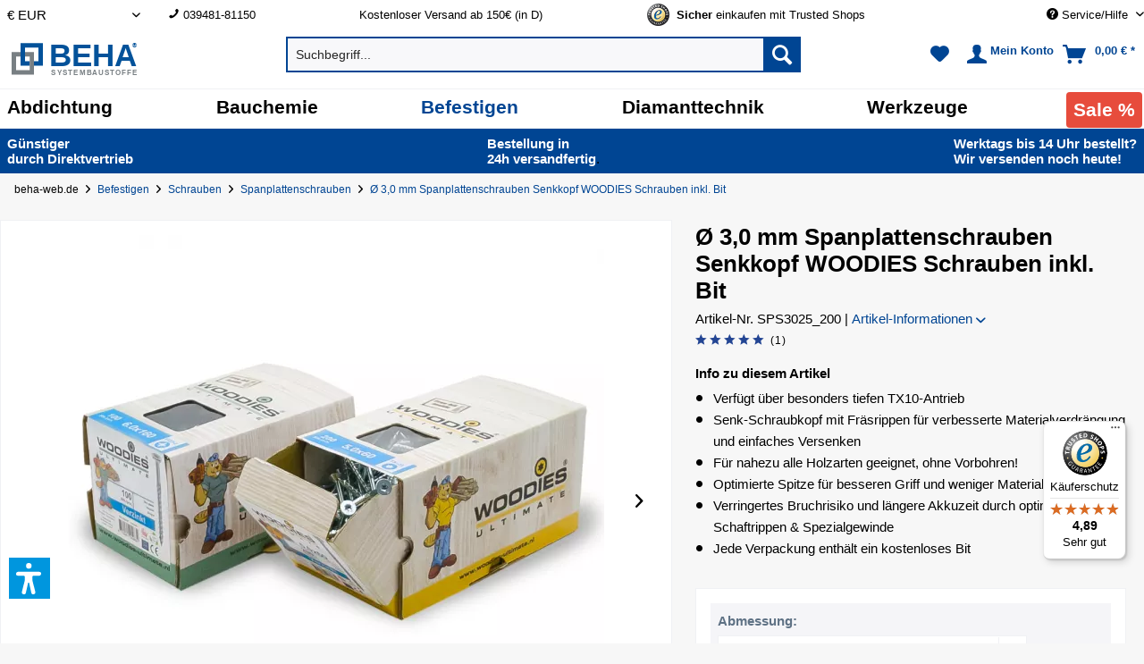

--- FILE ---
content_type: text/html; charset=UTF-8
request_url: https://beha-web.de/spanplattenschrauben-holzschrauben-woodies-3mm-sps30
body_size: 43868
content:
<!DOCTYPE html>
<html class="no-js" lang="de" itemscope="itemscope" itemtype="https://schema.org/WebPage">
<head>
<link rel="dns-prefetch" href="//widgets.trustedshops.com/">
<link rel="dns-prefetch" href="//google-analytics.com/">
<link rel="dns-prefetch" href="//googletagmanager.com/">
<link rel="dns-prefetch" href="//doofinder.com/">
<link rel="preconnect" href="//widgets.trustedshops.com/" crossorigin>
<link rel="preconnect" href="//google-analytics.com/" crossorigin>
<link rel="preconnect" href="//googletagmanager.com/" crossorigin>
<link rel="preconnect" href="//doofinder.com/" crossorigin>
<meta charset="utf-8"><script>window.dataLayer = window.dataLayer || [];</script><script>window.dataLayer.push({"ecommerce":{"detail":{"actionField":{"list":"Spanplattenschrauben"},"products":[{"name":"\u00d8 3,0 mm Spanplattenschrauben Senkkopf WOODIES Schrauben inkl. Bit","id":"SPS3025_200","price":"3.3","brand":"ASF","category":"Spanplattenschrauben","variant":""}]},"currencyCode":"EUR","view_item":{"items":[{"item_id":"SPS3025_200","item_name":"\u00d8 3,0 mm Spanplattenschrauben Senkkopf WOODIES Schrauben inkl. Bit","item_brand":"ASF","item_variant":"","price":"3.3","item_category":"Spanplattenschrauben","item_list_id":"2332","item_list_name":"Spanplattenschrauben","quantity":"1","currency":"EUR"}],"currency":"EUR","value":"3.3"}},"google_tag_params":{"ecomm_pagetype":"product","ecomm_prodid":"SPS3025_200","ecomm_totalvalue":"3.3","user_id":""},"event":"view_item","remarketing":{"event":"view_item","value":"3.3","items":{"id":"SPS3025_200","google_business_vertical":"retail"},"user_id":""}});</script><!-- WbmTagManager -->
<script data-cmp-ab="1">
(function(w,d,s,l,i){w[l]=w[l]||[];w[l].push({'gtm.start':new Date().getTime(),event:'gtm.js'});var f=d.getElementsByTagName(s)[0],j=d.createElement(s);j.async=true;j.src="https://ss.beha-web.de/1rsctzjcip.js?"+i;f.parentNode.insertBefore(j,f);})(window,document,'script','dataLayer','bxly4=aWQ9R1RNLVBQSFFKVFI&page=2');
</script>
<!-- End WbmTagManager -->

<meta name="author" content="BEHA GmbH" />
<meta name="robots" content="index,follow" />
<meta name="revisit-after" content="3 days" />
<meta name="keywords" content="Spanplattenschraube, Holzschraube, Schraube, Senkkopf, Bauschraube" />
<meta name="description" content="Spanplattenschraube mit schnellem Anbiss für die federleichte Montage. Für Verschraubungen auf Lattungen, Verkleidungen, Verbretterungen, Fassade uvm." />
<meta property="og:site_name" content="BEHA" />
<meta property="og:title" content="Ø 3,0 mm Spanplattenschrauben Senkkopf WOODIES Schrauben inkl. Bit" />
<meta property="og:description" content="Spanplattenschraube mit schnellem Anbiss für die federleichte Montage. Für Verschraubungen auf Lattungen, Verkleidungen, Verbretterungen, Fassade uvm." />
<meta property="og:type" content="product" />
<meta property="og:url" content="https://beha-web.de/spanplattenschrauben-holzschrauben-woodies-3mm-sps30" />
<meta property="og:image" content="https://beha-web.de/media/image/3a/17/b0/Spanplattenschrauben-Holzschrauben-Schrauben-inkl-Bit-SPS_Original-Woodies_1.jpg" />
<meta name="twitter:card" content="product" />
<meta name="twitter:site" content="BEHA" />
<meta name="twitter:title" content="Ø 3,0 mm Spanplattenschrauben Senkkopf WOODIES Schrauben inkl. Bit" />
<meta name="twitter:description" content="  WOODIES ULTIMATE&amp;nbsp;  Spanplattenschrauben Ø 3,0 x 25mm bis Ø 3,0 x 45mm&amp;nbsp;  mit &quot;Innenvielzahn-Aufnahme&quot; inkl. 1 Bit pro Box
Die Premium Spanplattenschraube mit schnellem Anbiss für die federleichte Montage. Eine Schraube für..." />
<meta name="twitter:image" content="https://beha-web.de/media/image/3a/17/b0/Spanplattenschrauben-Holzschrauben-Schrauben-inkl-Bit-SPS_Original-Woodies_1.jpg" />
<meta property="product:brand" content="ASF" />
<meta property="product:price" content="3.3" />
<meta property="product:product_link" content="https://beha-web.de/spanplattenschrauben-holzschrauben-woodies-3mm-sps30" />
<meta itemprop="copyrightHolder" content="BEHA" />
<meta itemprop="copyrightYear" content="2014" />
<meta itemprop="isFamilyFriendly" content="True" />
<meta itemprop="image" content="https://beha-web.de/media/vector/8d/92/6a/beha-logo-2024-bild-wortmarke-quer.svg" />
<meta name="viewport" content="width=device-width, initial-scale=1.0, user-scalable=yes">
<meta name="mobile-web-app-capable" content="yes">
<meta name="apple-mobile-web-app-title" content="BEHA">
<meta name="apple-mobile-web-app-capable" content="yes">
<meta name="apple-mobile-web-app-status-bar-style" content="default">
<link rel="apple-touch-icon-precomposed" href="https://beha-web.de/media/image/85/cc/47/beha-logo-2024-bildmarke-a.png">
<link rel="shortcut icon" href="https://beha-web.de/media/unknown/4f/14/4a/favicon-beha.ico">
<meta name="msapplication-navbutton-color" content="#004593" />
<meta name="application-name" content="BEHA" />
<meta name="msapplication-starturl" content="https://beha-web.de/" />
<meta name="msapplication-window" content="width=1024;height=768" />
<meta name="msapplication-TileImage" content="https://beha-web.de/media/image/85/cc/47/beha-logo-2024-bildmarke-a.png">
<meta name="msapplication-TileColor" content="#004593">
<meta name="theme-color" content="#004593" />
<link rel="canonical" href="https://beha-web.de/spanplattenschrauben-holzschrauben-woodies-3mm-sps30" />
<title itemprop="name">Ø 3,0mm Spanplattenschrauben Senkkopf TX10 WOODIES ULTIMATE online kaufen</title>
<link href="/web/cache/1768976120_f8b921d8eb65e2ca79e354ebdd6fadf6.css" media="all" rel="stylesheet" type="text/css" />
<link rel="preload" as="font" type="font/woff2" crossorigin="anonymous" href="/themes/Frontend/Responsive/frontend/_public/src/fonts/shopware.woff2?" />
<style>
#behaTrustedShopsBadge {position: fixed; bottom: 80px; left: 10px;}
div[id^="minimized-trustbadge-"] {inset: auto auto 40px 10px !important;}
.navigation-main li.navigation--entry:last-child {
background: #e74c3c;
color: #fff !important;
display: inline-block !important;
border-radius: 4px !important;
margin: 2px;
position: relative;
bottom: -1px;
}
.navigation-main li.navigation--entry:last-child a {
color: #fff;
}
/*
body:has(.dfd-root) .main-search--results {
display:none !important;
z-index: -1 !important;
}
*/
.dvaccess-pos-lb .dvaccess-toggle {bottom: 50px !important;}
</style>
<script>var dv_accessibility_options = {"language":"de","standardToolPosition":6,"openToolKey":"ctrlQ","filters":{"height":"","displayBlock":".cart--amount,.cart--display,.cart--quantity","lineHeight":".account--display,.filter-panel--title,.navigation--signin-btn,.cart--amount,.cookie-permission--decline-button,.cookie-permission--configure-button,.cart--display","wrapInput":".main-search--form"},"enabledModules":{"keyboardNav":"1","contrast":"1","highlightLinks":"1","biggerText":"1","textSpacing":"1","legibleFonts":"1","bigCursor":"1","readingGuide":"1","tooltips":"1","pauseAnimations":"1"},"enableResetButton":"1","enablePageStructureButton":"1","enablePositionButton":"1","moduleKeyboardNav":{"frameColor":"#ff0000"},"moduleContrast":{"useInverseColors":"1","useDarkContrast":"1","useLightContrast":"1","useDesaturate":"1"},"moduleHighlightLinks":{"color":"#ffff00","background":"#00d1113a","highlightColor":"#000000"},"moduleLegibleFonts":["dvaccess-legible-fonts","dvaccess-legible-fonts-1"],"moduleBigCursor":{"imageURL":"[data-uri]"},"moduleReadingGuide":{"color":"#ff0000","background":"#000000","readingGuideColor":"#ff0000"},"snippets":{"copyright":"powered by <a href=https://designverign.de target=_blank rel=noopener title=designverign>designverign</a>","app.toggle.label":"Accessibility Tool ausklappen","menu.title":"Barrierefrei Hilfswerkzeuge","menu.button.move":"Icon verschieben","menu.button.page-structure":"Seiten-Struktur","menu.button.reset":"Zur\u00fccksetzen","menu.header.headers":"\u00dcberschriften","menu.header.landmarks":"Landmarks","menu.header.links":"Links","menu.position.left-top":"links oben","menu.position.left-center":"links zentriert","menu.position.left-bottom":"links unten","menu.position.right-top":"rechts oben","menu.position.right-center":"rechts mitte","menu.position.right-bottom":"rechts unten","menu.position.center-top":"mitte oben","menu.position.center-bottom":"mitte unten","module.button.bigger-text":"Gr\u00f6\u00dferer Text","module.button.bigger-text.0":"Gr\u00f6\u00dferer Text","module.button.bigger-text.1":"Gr\u00f6\u00dferer Text","module.button.bigger-text.2":"Gr\u00f6\u00dferer Text","module.button.bigger-text.3":"Gr\u00f6\u00dferer Text","module.button.cursor":"Mauszeiger","module.button.cursor.0":"Gro\u00dfer Mauszeiger","module.button.contrast":"Kontrast +","module.button.contrast.0":"Invertierte Farben","module.button.contrast.1":"Dunkler Kontrast","module.button.contrast.2":"Heller Kontrast","module.button.contrast.3":"Schwarz-Wei\u00df","module.button.highlight-links":"Links hervorheben","module.button.keyboard-nav":"Navigation per Tab-Taste","module.button.legible-fonts":"Schriftart","module.button.legible-fonts.0":"Lesbare Schriftart","module.button.legible-fonts.1":"Legasthenie freundlich","module.button.pause-animations":"Animationen pausieren","module.button.pause-animations.0":"Animationen abspielen","module.button.reading-guide":"Lese-F\u00fchrung","module.button.reading-guide.0":"Lese-F\u00fchrung","module.button.reading-guide.1":"Lese-F\u00fchrung","module.button.reading-guide.modal-title":"Hinweis","module.button.reading-guide.modal-text":"Tippen Sie kurz auf dem Bildschirm um die Lesef\u00fchrung auszurichten.","module.button.reading-guide.modal-button-text":"Verstanden","module.button.text-spacing":"Zeichen-Abstand","module.button.text-spacing.0":"Kleiner Abstand","module.button.text-spacing.1":"Moderater Abstand","module.button.text-spacing.2":"Gro\u00dfer Abstand","module.button.tooltips":"Zus\u00e4tzliche Beschreibung"},"reloadOnXHR":false};</script>
<link href="/custom/plugins/VerignDvAccessibility/Resources/public/css/dvaccess.min.css" media="all" rel="stylesheet" type="text/css" />
<link href="/custom/plugins/VerignDvAccessibility/Resources/public/css/shopwareaccess.css" media="all" rel="stylesheet" type="text/css" />
</head>
<body class="is--ctl-detail is--act-index    " ><!-- WbmTagManager (noscript) -->
<noscript><iframe src="https://ss.beha-web.de/ns.html?id=GTM-PPHQJTR&gtm_auth=xPzmz-46uLi2WIDBVT2POA&gtm_preview=env-1" height="0" width="0" style="display:none;visibility:hidden"></iframe></noscript>
<!-- End WbmTagManager (noscript) -->

<div data-paypalUnifiedMetaDataContainer="true" data-paypalUnifiedRestoreOrderNumberUrl="https://beha-web.de/widgets/PaypalUnifiedOrderNumber/restoreOrderNumber" class="is--hidden">
</div>
<script>
(function (w, k) { w[k] = window[k] || function () { (window[k].q = window[k].q || []).push(arguments) } })(window, "doofinderApp");
doofinderApp('config', 'currency', 'EUR');
manageScriptCookies(isCookieEnabled());
window.onload = function () {
$.subscribe('plugin/swCookieConsentManager/onBuildCookiePreferences', function (event, plugin, preferences) {
manageScriptCookies(preferences.groups.comfort.cookies.doofinder.active);
});
};
function isCookieEnabled() {
const preferencesCookie = document.cookie.split('; ').find(cookie => cookie.startsWith('cookiePreferences='));
const allowCookie = document.cookie.split('; ').find(cookie => cookie.startsWith('allowCookie='));
if (preferencesCookie) {
const preferences = JSON.parse(preferencesCookie.split('cookiePreferences=')[1]);
return preferences.groups.comfort.cookies.doofinder.active;
}else if(allowCookie) {
const cookie = JSON.parse(allowCookie.split('allowCookie=')[1]);
return cookie;
}
return false;
}
function manageScriptCookies(cookieEnabled) {
if (cookieEnabled) {
if (typeof Doofinder !== "undefined") {
Doofinder.enableCookies();
} else {
doofinderApp("config", "require_cookies_consent", false);
}
} else {
if (typeof Doofinder !== "undefined") {
Doofinder.disableCookies();
}
}
}
</script>
<script src="https://eu1-config.doofinder.com/2.x/beb8f2c1-9847-46d9-a361-f4b4b8443051.js" async></script>
<div id="df-bogus-cart" data-eventName="doofinder.cart.add" ></div>
<div class="page-wrap">
<noscript class="noscript-main">
<div class="alert is--warning">
<div class="alert--icon">
<i class="icon--element icon--warning"></i>
</div>
<div class="alert--content">
Um BEHA in vollem Umfang nutzen zu k&ouml;nnen, empfehlen wir Ihnen Javascript in Ihrem Browser zu aktiveren.
</div>
</div>
</noscript>
<header class="header-main">
<div class="top-bar">
<div class="container block-group">
<nav class="top-bar--navigation block" role="menubar">

    



            <div class="top-bar--currency navigation--entry">
            
                <form method="post" class="currency--form">
                    
                        <div class="field--select">
                            
    <div class="select-field">
        <select name="__currency" class="currency--select" data-auto-submit="true" aria-label="Auswahl Shop Währung">
                            <option value="1" selected="selected">
                    &euro; EUR
                </option>
                            <option value="3">
                    CHF
                </option>
                    </select>
    </div>

                        </div>
                    
                </form>
            
        </div>
    

<div class="navigation--entry entry--hotlineinfo" aria-label="Hotline" role="menuitem">
<i class="icon icon--phone"></i> <a href="tel:+493948181150">039481-81150</a>
</div>
<div class="navigation--entry entry--infotext" aria-label="Informationstext" role="menuitem">
Kostenloser Versand ab 150€ (in D)
</div>
<div class="navigation--entry entry--trusted-shops block-group" role="menuitem">
<a href="https://www.trustedshops.com/shop/certificate.php?shop_id=X2C27E82CBDD424370D5690A2C04999F0" title="Trusted Shops Gütesiegel - Bitte hier Gültigkeit prüfen!" target="_blank" aria-label="Trusted Shops Gütesiegel - Bitte hier Gültigkeit prüfen!" rel="nofollow noopener">
<img src="/themes/Frontend/Beha/frontend/_public/src/img/logos/trusted_shops_top.png" alt="Trusted Shops Gütesiegel - Bitte hier Gültigkeit prüfen!"/>
<span>
<strong>Sicher</strong> einkaufen mit Trusted Shops
</span>
</a>
</div>
<div class="navigation--entry entry--service has--drop-down" role="menuitem" aria-haspopup="true" data-drop-down-menu="true">
<i class="icon--service" aria-hidden="true"></i>
<span>Service/Hilfe</span>
<ul class="service--list is--rounded" role="menu">
<li class="service--entry" role="menuitem">
<a class="service--link" href="https://beha-web.de/kontaktformular" title="Kontaktformular" target="_self">
Kontaktformular
</a>
</li>
<li class="service--entry" role="menuitem">
<a class="service--link" href="https://beha-web.de/zahlung-und-versand" title="Zahlung und Versand" >
Zahlung und Versand
</a>
</li>
</ul>
</div>
</nav>
</div>
</div>
<div class="container header--navigation">
<div class="logo-main block-group">
<div class="logo--shop block">
<a class="logo--link" href="https://beha-web.de/" title="BEHA - zur Startseite wechseln">
<picture>
<source srcset="https://beha-web.de/media/vector/8d/92/6a/beha-logo-2024-bild-wortmarke-quer.svg" media="(min-width: 78.75em)">
<source srcset="https://beha-web.de/media/vector/8d/92/6a/beha-logo-2024-bild-wortmarke-quer.svg" media="(min-width: 64em)">
<source srcset="https://beha-web.de/media/vector/8d/92/6a/beha-logo-2024-bild-wortmarke-quer.svg" media="(min-width: 48em)">
<img srcset="https://beha-web.de/media/vector/8d/92/6a/beha-logo-2024-bild-wortmarke-quer.svg" alt="BEHA - zur Startseite wechseln" />
</picture>
</a>
</div>
</div>
<nav class="shop--navigation block-group">
<ul class="navigation--list block-group" role="menubar">
<li class="navigation--entry entry--menu-left" role="menuitem">
<a class="entry--link entry--trigger btn is--icon-left" href="#offcanvas--left" data-offcanvas="true" data-offCanvasSelector=".sidebar-main" aria-label="Menü">
<i class="icon--menu" aria-hidden="true"></i>
<span>Menü</span>
</a>
</li>
<li class="navigation--entry entry--search" role="menuitem" data-search="true" aria-haspopup="true" data-minLength="">
<a class="btn entry--link entry--trigger" href="#show-hide--search" title="Suche anzeigen / schließen" aria-label="Suchfeld öffnen">
<i class="icon--search" aria-hidden="true"></i>
<span class="search--display">Suchen</span>
</a>
<search>
<form action="/search" method="get" class="main-search--form">
<input type="search" name="sSearch" aria-label="Suchbegriff..." class="main-search--field" autocomplete="off" autocapitalize="off" placeholder="Suchbegriff..." maxlength="30" />
<button type="submit" class="main-search--button" aria-label="Suchen">
<i class="icon--search"></i>
<span class="main-search--text">Suchen</span>
</button>
<div class="form--ajax-loader">&nbsp;</div>
</form>
<div class="main-search--results"></div>
</search>
</li>

    <li class="navigation--entry entry--notepad" role="menuitem">
        
        <a href="https://beha-web.de/note" title="Merkzettel" aria-label="Merkzettel" class="btn">
            <i class="icon--heart"></i>
                    </a>
    </li>




    <li class="navigation--entry entry--account with-slt"
        role="menuitem"
        data-offcanvas="true"
        data-offCanvasSelector=".account--dropdown-navigation">
        
            <a href="https://beha-web.de/account"
               title="Mein Konto"
               aria-label="Mein Konto"
               class="btn is--icon-left entry--link account--link">
                <i class="icon--account"></i>
                                    <span class="account--display">
                        Mein Konto
                    </span>
                            </a>
        

                    
                <div class="account--dropdown-navigation">

                    
                        <div class="navigation--smartphone">
                            <div class="entry--close-off-canvas">
                                <a href="#close-account-menu"
                                   class="account--close-off-canvas"
                                   title="Menü schließen"
                                   aria-label="Menü schließen">
                                    Menü schließen <i class="icon--arrow-right"></i>
                                </a>
                            </div>
                        </div>
                    

                    
                            <div class="account--menu is--rounded is--personalized">
        
                            
                
                                            <span class="navigation--headline">
                            Mein Konto
                        </span>
                                    

                
                <div class="account--menu-container">

                    
                        
                        <ul class="sidebar--navigation navigation--list is--level0 show--active-items">
                            
                                
                                
                                    
                                                                                    <li class="navigation--entry">
                                                <span class="navigation--signin">
                                                    <a href="https://beha-web.de/account#hide-registration"
                                                       class="blocked--link btn is--primary navigation--signin-btn"
                                                       data-collapseTarget="#registration"
                                                       data-action="close">
                                                        Anmelden
                                                    </a>
                                                    <span class="navigation--register">
                                                        oder
                                                        <a href="https://beha-web.de/account#show-registration"
                                                           class="blocked--link"
                                                           data-collapseTarget="#registration"
                                                           data-action="open">
                                                            registrieren
                                                        </a>
                                                    </span>
                                                </span>
                                            </li>
                                                                            

                                    
                                        <li class="navigation--entry">
                                            <a href="https://beha-web.de/account" title="Übersicht" class="navigation--link">
                                                Übersicht
                                            </a>
                                        </li>
                                    
                                

                                
                                
                                    <li class="navigation--entry">
                                        <a href="https://beha-web.de/account/profile" title="Persönliche Daten" class="navigation--link" rel="nofollow">
                                            Persönliche Daten
                                        </a>
                                    </li>
                                

                                
                                
                                                                            
                                            <li class="navigation--entry">
                                                <a href="https://beha-web.de/address/index/sidebar/" title="Adressen" class="navigation--link" rel="nofollow">
                                                    Adressen
                                                </a>
                                            </li>
                                        
                                                                    

                                
                                
                                    <li class="navigation--entry">
                                        <a href="https://beha-web.de/account/payment" title="Zahlungsarten" class="navigation--link" rel="nofollow">
                                            Zahlungsarten
                                        </a>
                                    </li>
                                

                                
                                
    
                                    <li class="navigation--entry">
                                        <a href="https://beha-web.de/account/orders" title="Bestellungen" class="navigation--link" rel="nofollow">
                                            Bestellungen
                                        </a>
                                    </li>
                                
            <li class="navigation--entry">
            <a href="https://beha-web.de/account/offers" title="Angebote" class="navigation--link">
                Angebote
            </a>
        </li>
    

                                
                                
                                                                    

                                
                                
                                    <li class="navigation--entry">
                                        <a href="https://beha-web.de/note" title="Merkzettel" class="navigation--link" rel="nofollow">
                                            Merkzettel
                                        </a>
                                    </li>
                                

                                
                                
                                                                    

                                
                                
                                                                    
                            
                        </ul>
                    
                </div>
                    
    </div>
                    
                </div>
            
            </li>




    <li class="navigation--entry entry--cart" role="menuitem">
        
        <a class="btn is--icon-left cart--link" href="https://beha-web.de/checkout/cart" title="Warenkorb" aria-label="Warenkorb">
            <span class="cart--display">
                                    Warenkorb
                            </span>

            <span class="badge is--primary is--minimal cart--quantity is--hidden">0</span>

            <i class="icon--basket"></i>

            <span class="cart--amount">
                0,00&nbsp;&euro; *
            </span>
        </a>
        <div class="ajax-loader">&nbsp;</div>
    </li>




</ul>
</nav>
<div class="container--ajax-cart" data-collapse-cart="true"></div>
</div>
</header>
<nav class="navigation-main">
<div class="container" data-menu-scroller="true" data-listSelector=".navigation--list.container" data-viewPortSelector=".navigation--list-wrapper">
<div class="navigation--list-wrapper">
<ul class="navigation--list container" role="menubar" itemscope="itemscope" itemtype="https://schema.org/SiteNavigationElement">
<li class="navigation--entry has--sub" role="menuitem">
<a class="navigation--link" href="https://beha-web.de/abdichtung" title="Abdichtung" itemprop="url" aria-label="Abdichtung">
<span itemprop="name">Abdichtung</span>
</a>
</li>
<li class="navigation--entry has--sub" role="menuitem">
<a class="navigation--link" href="https://beha-web.de/bauchemie" title="Bauchemie" itemprop="url" aria-label="Bauchemie">
<span itemprop="name">Bauchemie</span>
</a>
</li>
<li class="navigation--entry has--sub is--active" role="menuitem">
<a class="navigation--link is--active" href="https://beha-web.de/befestigung" title="Befestigen" itemprop="url" aria-label="Befestigen">
<span itemprop="name">Befestigen</span>
</a>
</li>
<li class="navigation--entry has--sub" role="menuitem">
<a class="navigation--link" href="https://beha-web.de/diamanttechnik-werkzeug" title="Diamanttechnik" itemprop="url" aria-label="Diamanttechnik">
<span itemprop="name">Diamanttechnik</span>
</a>
</li>
<li class="navigation--entry has--sub" role="menuitem">
<a class="navigation--link" href="https://beha-web.de/werkzeuge/" title="Werkzeuge" itemprop="url" aria-label="Werkzeuge">
<span itemprop="name">Werkzeuge</span>
</a>
</li>
<li class="navigation--entry " role="menuitem">
<a class="navigation--link" href="https://beha-web.de/sale/" title="Sale %" itemprop="url" aria-label="Sale %">
<span itemprop="name">Sale %</span>
</a>
</li>
</ul>
</div>
<div class="advanced-menu" data-advanced-menu="true" role="navigation" aria-label="Erweitertes Menü">
<div class="menu--container">
<div class="button-container">
<a href="https://beha-web.de/abdichtung" class="button--category" title="Zur Kategorie Abdichtung" aria-label="Zur Kategorie Abdichtung">
<i class="icon--arrow-right" aria-hidden="true"></i>
Zur Kategorie Abdichtung
</a>
<button class="button--close" aria-label="Menü schließen">
<i class="icon--cross" aria-hidden="true"></i>
</button>
</div>
<div class="content--wrapper has--content">
<ul class="menu--list menu--level-0 columns--4" style="width: 100%;" role="menu" aria-labelledby="main-menu-" >
<li class="menu--list-item item--level-0" style="width: 100%" role="menuitem">
<a href="https://beha-web.de/abdichtsystem-hdp-selbstklebend" class="menu--list-item-link" title="HDP-System selbstklebend NEU" aria-label="HDP-System selbstklebend NEU">
HDP-System selbstklebend NEU
<div class="item--thumbnail-placeholder" aria-hidden="true"></div>
</a>
<ul class="menu--list menu--level-1 columns--4" role="menu" >
<li class="menu--list-item item--level-1" role="menuitem">
<a href="https://beha-web.de/abdichtung/hdp-system-selbstklebend-neu/hdp-einzelkomponenten/" class="menu--list-item-link" title="HDP Einzelkomponenten" aria-label="HDP Einzelkomponenten">
HDP Einzelkomponenten
<div class="item--thumbnail-placeholder" aria-hidden="true"></div>
</a>
</li>
<li class="menu--list-item item--level-1" role="menuitem">
<a href="https://beha-web.de/dichtset-hdp-system" class="menu--list-item-link" title="HDP Dichtsets für Bad &amp; Dusche" aria-label="HDP Dichtsets für Bad &amp; Dusche">
HDP Dichtsets für Bad & Dusche
<div class="item--thumbnail-placeholder" aria-hidden="true"></div>
</a>
</li>
</ul>
</li>
<li class="menu--list-item item--level-0" style="width: 100%" role="menuitem">
<a href="https://beha-web.de/abdichten-entkoppeln" class="menu--list-item-link" title="Abdichten / Entkoppeln" aria-label="Abdichten / Entkoppeln">
Abdichten / Entkoppeln
<img class="item--thumbnail" src="https://beha-web.de/media/image/b7/a2/19/ABE15_1_200x200.png" alt="Abdichten / Entkoppeln"/>
</a>
<ul class="menu--list menu--level-1 columns--4" role="menu" >
<li class="menu--list-item item--level-1" role="menuitem">
<a href="https://beha-web.de/abdichtungsbahn" class="menu--list-item-link" title="Abdichtungsbahn" aria-label="Abdichtungsbahn">
Abdichtungsbahn
<div class="item--thumbnail-placeholder" aria-hidden="true"></div>
</a>
</li>
<li class="menu--list-item item--level-1" role="menuitem">
<a href="https://beha-web.de/abdichtung/abdichten-entkoppeln/abdicht-entkopplungsbahn/" class="menu--list-item-link" title="Abdicht- &amp; Entkopplungsbahn" aria-label="Abdicht- &amp; Entkopplungsbahn">
Abdicht- & Entkopplungsbahn
<div class="item--thumbnail-placeholder" aria-hidden="true"></div>
</a>
</li>
<li class="menu--list-item item--level-1" role="menuitem">
<a href="https://beha-web.de/abdichtung/abdichten-entkoppeln/entkopplungsvlies/" class="menu--list-item-link" title="Entkopplungsvlies" aria-label="Entkopplungsvlies">
Entkopplungsvlies
<div class="item--thumbnail-placeholder" aria-hidden="true"></div>
</a>
</li>
<li class="menu--list-item item--level-1" role="menuitem">
<a href="https://beha-web.de/abdichtung/abdichten-entkoppeln/entkopplung-trittschall/" class="menu--list-item-link" title="Entkopplung &amp; Trittschall" aria-label="Entkopplung &amp; Trittschall">
Entkopplung & Trittschall
<div class="item--thumbnail-placeholder" aria-hidden="true"></div>
</a>
</li>
<li class="menu--list-item item--level-1" role="menuitem">
<a href="https://beha-web.de/abdichten-glasgittergewebe-armierungsgewebe" class="menu--list-item-link" title="Armierungsgewebe, Glasgittergewebe" aria-label="Armierungsgewebe, Glasgittergewebe">
Armierungsgewebe, Glasgittergewebe
<div class="item--thumbnail-placeholder" aria-hidden="true"></div>
</a>
</li>
</ul>
</li>
<li class="menu--list-item item--level-0" style="width: 100%" role="menuitem">
<a href="https://beha-web.de/abdichtung/bauwerksabdichtung/" class="menu--list-item-link" title="Bauwerksabdichtung" aria-label="Bauwerksabdichtung">
Bauwerksabdichtung
<img class="item--thumbnail" src="https://beha-web.de/media/image/25/8c/2d/Bauwerk_157762afb02cb5_200x200.png" alt="Bauwerksabdichtung"/>
</a>
<ul class="menu--list menu--level-1 columns--4" role="menu" >
<li class="menu--list-item item--level-1" role="menuitem">
<a href="https://beha-web.de/abdichtung/bauwerksabdichtung/acryl/" class="menu--list-item-link" title="Acryl" aria-label="Acryl">
Acryl
<div class="item--thumbnail-placeholder" aria-hidden="true"></div>
</a>
</li>
<li class="menu--list-item item--level-1" role="menuitem">
<a href="https://beha-web.de/abdichtung/bauwerksabdichtung/aqua-blocker-block-h777-h778/" class="menu--list-item-link" title="Aqua Blocker BLOCK H777, H778 " aria-label="Aqua Blocker BLOCK H777, H778 ">
Aqua Blocker BLOCK H777, H778
<div class="item--thumbnail-placeholder" aria-hidden="true"></div>
</a>
</li>
<li class="menu--list-item item--level-1" role="menuitem">
<a href="https://beha-web.de/abdichtung/bauwerksabdichtung/bodenbeschichtung-epoxidharz/" class="menu--list-item-link" title="Bodenbeschichtung Epoxidharz" aria-label="Bodenbeschichtung Epoxidharz">
Bodenbeschichtung Epoxidharz
<div class="item--thumbnail-placeholder" aria-hidden="true"></div>
</a>
</li>
<li class="menu--list-item item--level-1" role="menuitem">
<a href="https://beha-web.de/abdichtung/bauwerksabdichtung/dichtschlaemme/" class="menu--list-item-link" title="Dichtschlämme" aria-label="Dichtschlämme">
Dichtschlämme
<div class="item--thumbnail-placeholder" aria-hidden="true"></div>
</a>
</li>
<li class="menu--list-item item--level-1" role="menuitem">
<a href="https://beha-web.de/abdichtung/bauwerksabdichtung/horizontalsperre-creme-gel/" class="menu--list-item-link" title="Horizontalsperre Creme / Gel" aria-label="Horizontalsperre Creme / Gel">
Horizontalsperre Creme / Gel
<div class="item--thumbnail-placeholder" aria-hidden="true"></div>
</a>
</li>
<li class="menu--list-item item--level-1" role="menuitem">
<a href="https://beha-web.de/abdichtung/bauwerksabdichtung/fluessigfolie/" class="menu--list-item-link" title="Flüssigfolie" aria-label="Flüssigfolie">
Flüssigfolie
<div class="item--thumbnail-placeholder" aria-hidden="true"></div>
</a>
</li>
</ul>
</li>
<li class="menu--list-item item--level-0" style="width: 100%" role="menuitem">
<a href="https://beha-web.de/abdichtung-dichtsets-bad-dusche" class="menu--list-item-link" title="Dichtsets für Bad &amp; Dusche" aria-label="Dichtsets für Bad &amp; Dusche">
Dichtsets für Bad & Dusche
<div class="item--thumbnail-placeholder" aria-hidden="true"></div>
</a>
</li>
<li class="menu--list-item item--level-0" style="width: 100%" role="menuitem">
<a href="https://beha-web.de/dichtband-abdichtungsband" class="menu--list-item-link" title="Dichtbänder" aria-label="Dichtbänder">
Dichtbänder
<img class="item--thumbnail" src="https://beha-web.de/media/image/3a/89/69/PEV120_2_200x200.png" alt="Dichtbänder"/>
</a>
<ul class="menu--list menu--level-1 columns--4" role="menu" >
<li class="menu--list-item item--level-1" role="menuitem">
<a href="https://beha-web.de/alu-butyldichtband" class="menu--list-item-link" title="Alu-Butyldichtband" aria-label="Alu-Butyldichtband">
Alu-Butyldichtband
<div class="item--thumbnail-placeholder" aria-hidden="true"></div>
</a>
</li>
<li class="menu--list-item item--level-1" role="menuitem">
<a href="https://beha-web.de/abdichtung/dichtbaender/butyldichtband/" class="menu--list-item-link" title="Butyldichtband" aria-label="Butyldichtband">
Butyldichtband
<div class="item--thumbnail-placeholder" aria-hidden="true"></div>
</a>
</li>
<li class="menu--list-item item--level-1" role="menuitem">
<a href="https://beha-web.de/abdichtung/dichtbaender/dichtband/" class="menu--list-item-link" title="Dichtband" aria-label="Dichtband">
Dichtband
<div class="item--thumbnail-placeholder" aria-hidden="true"></div>
</a>
</li>
<li class="menu--list-item item--level-1" role="menuitem">
<a href="https://beha-web.de/abdichtung/dichtbaender/dichtband-meterware/" class="menu--list-item-link" title="Dichtband / Meterware" aria-label="Dichtband / Meterware">
Dichtband / Meterware
<div class="item--thumbnail-placeholder" aria-hidden="true"></div>
</a>
</li>
<li class="menu--list-item item--level-1" role="menuitem">
<a href="https://beha-web.de/abdichtung/dichtbaender/dichtband-selbstklebend/" class="menu--list-item-link" title="Dichtband / selbstklebend" aria-label="Dichtband / selbstklebend">
Dichtband / selbstklebend
<div class="item--thumbnail-placeholder" aria-hidden="true"></div>
</a>
</li>
<li class="menu--list-item item--level-1" role="menuitem">
<a href="https://beha-web.de/abdichtung/dichtbaender/3d-multifunktionsband/" class="menu--list-item-link" title="3D-Multifunktionsband" aria-label="3D-Multifunktionsband">
3D-Multifunktionsband
<div class="item--thumbnail-placeholder" aria-hidden="true"></div>
</a>
</li>
<li class="menu--list-item item--level-1" role="menuitem">
<a href="https://beha-web.de/abdichtung/dichtbaender/schnittschutzband/" class="menu--list-item-link" title="Schnittschutzband" aria-label="Schnittschutzband">
Schnittschutzband
<div class="item--thumbnail-placeholder" aria-hidden="true"></div>
</a>
</li>
<li class="menu--list-item item--level-1" role="menuitem">
<a href="https://beha-web.de/abdichtung/dichtbaender/schallschutzband/" class="menu--list-item-link" title="Schallschutzband" aria-label="Schallschutzband">
Schallschutzband
<div class="item--thumbnail-placeholder" aria-hidden="true"></div>
</a>
</li>
<li class="menu--list-item item--level-1" role="menuitem">
<a href="https://beha-web.de/wannendichtband" class="menu--list-item-link" title="Wannendichtband" aria-label="Wannendichtband">
Wannendichtband
<div class="item--thumbnail-placeholder" aria-hidden="true"></div>
</a>
</li>
</ul>
</li>
<li class="menu--list-item item--level-0" style="width: 100%" role="menuitem">
<a href="https://beha-web.de/abdichtung/dichtecken/" class="menu--list-item-link" title="Dichtecken" aria-label="Dichtecken">
Dichtecken
<img class="item--thumbnail" src="https://beha-web.de/media/image/43/84/09/IEPEV_1_200x200.png" alt="Dichtecken"/>
</a>
<ul class="menu--list menu--level-1 columns--4" role="menu" >
<li class="menu--list-item item--level-1" role="menuitem">
<a href="https://beha-web.de/abdichtung/dichtecken/aussenecken/" class="menu--list-item-link" title="Außenecken" aria-label="Außenecken">
Außenecken
<div class="item--thumbnail-placeholder" aria-hidden="true"></div>
</a>
</li>
<li class="menu--list-item item--level-1" role="menuitem">
<a href="https://beha-web.de/abdichtung/dichtecken/innenecken/" class="menu--list-item-link" title="Innenecken" aria-label="Innenecken">
Innenecken
<div class="item--thumbnail-placeholder" aria-hidden="true"></div>
</a>
</li>
<li class="menu--list-item item--level-1" role="menuitem">
<a href="https://beha-web.de/abdichtung/dichtecken/stufenecken/" class="menu--list-item-link" title="Stufenecken" aria-label="Stufenecken">
Stufenecken
<div class="item--thumbnail-placeholder" aria-hidden="true"></div>
</a>
</li>
<li class="menu--list-item item--level-1" role="menuitem">
<a href="https://beha-web.de/abdichtung/dichtecken/wannenausgleichsecken/" class="menu--list-item-link" title="Wannenausgleichsecken" aria-label="Wannenausgleichsecken">
Wannenausgleichsecken
<div class="item--thumbnail-placeholder" aria-hidden="true"></div>
</a>
</li>
</ul>
</li>
<li class="menu--list-item item--level-0" style="width: 100%" role="menuitem">
<a href="https://beha-web.de/abdichtung/dichtmanschetten/" class="menu--list-item-link" title="Dichtmanschetten" aria-label="Dichtmanschetten">
Dichtmanschetten
<img class="item--thumbnail" src="https://beha-web.de/media/image/58/5e/b4/wmp1_2_200x200.png" alt="Dichtmanschetten"/>
</a>
<ul class="menu--list menu--level-1 columns--4" role="menu" >
<li class="menu--list-item item--level-1" role="menuitem">
<a href="https://beha-web.de/abdichtung/dichtmanschetten/bodenmanschetten/" class="menu--list-item-link" title="Bodenmanschetten" aria-label="Bodenmanschetten">
Bodenmanschetten
<div class="item--thumbnail-placeholder" aria-hidden="true"></div>
</a>
</li>
<li class="menu--list-item item--level-1" role="menuitem">
<a href="https://beha-web.de/abdichtung/dichtmanschetten/trichtermanschetten/" class="menu--list-item-link" title="Trichtermanschetten" aria-label="Trichtermanschetten">
Trichtermanschetten
<div class="item--thumbnail-placeholder" aria-hidden="true"></div>
</a>
</li>
<li class="menu--list-item item--level-1" role="menuitem">
<a href="https://beha-web.de/abdichtung/dichtmanschetten/wandmanschetten/" class="menu--list-item-link" title="Wandmanschetten" aria-label="Wandmanschetten">
Wandmanschetten
<div class="item--thumbnail-placeholder" aria-hidden="true"></div>
</a>
</li>
</ul>
</li>
<li class="menu--list-item item--level-0" style="width: 100%" role="menuitem">
<a href="https://beha-web.de/abdichtung/fensterdichtband/" class="menu--list-item-link" title="Fensterdichtband" aria-label="Fensterdichtband">
Fensterdichtband
<img class="item--thumbnail" src="https://beha-web.de/media/image/f8/4a/ba/FB75_100_150_innen_rot4_200x200.png" alt="Fensterdichtband"/>
</a>
<ul class="menu--list menu--level-1 columns--4" role="menu" >
<li class="menu--list-item item--level-1" role="menuitem">
<a href="https://beha-web.de/abdichtung/fensterdichtband/aussenseite-outside/" class="menu--list-item-link" title="Außenseite / Outside" aria-label="Außenseite / Outside">
Außenseite / Outside
<div class="item--thumbnail-placeholder" aria-hidden="true"></div>
</a>
</li>
<li class="menu--list-item item--level-1" role="menuitem">
<a href="https://beha-web.de/abdichtung/fensterdichtband/innenseite-inside/" class="menu--list-item-link" title="Innenseite / Inside" aria-label="Innenseite / Inside">
Innenseite / Inside
<div class="item--thumbnail-placeholder" aria-hidden="true"></div>
</a>
</li>
<li class="menu--list-item item--level-1" role="menuitem">
<a href="https://beha-web.de/abdichtung/fensterdichtband/folienkleber/" class="menu--list-item-link" title="Folienkleber" aria-label="Folienkleber">
Folienkleber
<div class="item--thumbnail-placeholder" aria-hidden="true"></div>
</a>
</li>
<li class="menu--list-item item--level-1" role="menuitem">
<a href="https://beha-web.de/abdichtung/fensterdichtband/3d-multifunktionsband/" class="menu--list-item-link" title="3D-Multifunktionsband" aria-label="3D-Multifunktionsband">
3D-Multifunktionsband
<div class="item--thumbnail-placeholder" aria-hidden="true"></div>
</a>
</li>
</ul>
</li>
<li class="menu--list-item item--level-0" style="width: 100%" role="menuitem">
<a href="https://beha-web.de/abdichtung/grundierung/" class="menu--list-item-link" title="Grundierung" aria-label="Grundierung">
Grundierung
<div class="item--thumbnail-placeholder" aria-hidden="true"></div>
</a>
<ul class="menu--list menu--level-1 columns--4" role="menu" >
<li class="menu--list-item item--level-1" role="menuitem">
<a href="https://beha-web.de/abdichtung/grundierung/putzhaftgrund/" class="menu--list-item-link" title="Putzhaftgrund" aria-label="Putzhaftgrund">
Putzhaftgrund
<div class="item--thumbnail-placeholder" aria-hidden="true"></div>
</a>
</li>
<li class="menu--list-item item--level-1" role="menuitem">
<a href="https://beha-web.de/abdichtung/grundierung/supergrund-spezial-haftgrundierung/" class="menu--list-item-link" title="Supergrund / Spezial-Haftgrundierung" aria-label="Supergrund / Spezial-Haftgrundierung">
Supergrund / Spezial-Haftgrundierung
<div class="item--thumbnail-placeholder" aria-hidden="true"></div>
</a>
</li>
<li class="menu--list-item item--level-1" role="menuitem">
<a href="https://beha-web.de/abdichtung/grundierung/tiefengrund-haftgrundierung/" class="menu--list-item-link" title="Tiefengrund / Haftgrundierung" aria-label="Tiefengrund / Haftgrundierung">
Tiefengrund / Haftgrundierung
<div class="item--thumbnail-placeholder" aria-hidden="true"></div>
</a>
</li>
</ul>
</li>
</ul>
</div>
</div>
<div class="menu--container">
<div class="button-container">
<a href="https://beha-web.de/bauchemie" class="button--category" title="Zur Kategorie Bauchemie" aria-label="Zur Kategorie Bauchemie">
<i class="icon--arrow-right" aria-hidden="true"></i>
Zur Kategorie Bauchemie
</a>
<button class="button--close" aria-label="Menü schließen">
<i class="icon--cross" aria-hidden="true"></i>
</button>
</div>
<div class="content--wrapper has--content">
<ul class="menu--list menu--level-0 columns--4" style="width: 100%;" role="menu" aria-labelledby="main-menu-" >
<li class="menu--list-item item--level-0" style="width: 100%" role="menuitem">
<a href="https://beha-web.de/bauchemie/beschichtungen/" class="menu--list-item-link" title="Beschichtungen" aria-label="Beschichtungen">
Beschichtungen
<img class="item--thumbnail" src="https://beha-web.de/media/image/2c/9e/6f/Fl-ssigfolie_200x200.png" alt="Beschichtungen"/>
</a>
<ul class="menu--list menu--level-1 columns--4" role="menu" >
<li class="menu--list-item item--level-1" role="menuitem">
<a href="https://beha-web.de/bauchemie/beschichtungen/epoxi-bodenbeschichtung/" class="menu--list-item-link" title="EPOXI Bodenbeschichtung" aria-label="EPOXI Bodenbeschichtung">
EPOXI Bodenbeschichtung
<div class="item--thumbnail-placeholder" aria-hidden="true"></div>
</a>
</li>
<li class="menu--list-item item--level-1" role="menuitem">
<a href="https://beha-web.de/bauchemie/beschichtungen/klebe-armierungsmoertel/" class="menu--list-item-link" title="Klebe- &amp; Armierungsmörtel" aria-label="Klebe- &amp; Armierungsmörtel">
Klebe- & Armierungsmörtel
<div class="item--thumbnail-placeholder" aria-hidden="true"></div>
</a>
</li>
</ul>
</li>
<li class="menu--list-item item--level-0" style="width: 100%" role="menuitem">
<a href="https://beha-web.de/bauchemie/bauwerksabdichtung/" class="menu--list-item-link" title="Bauwerksabdichtung" aria-label="Bauwerksabdichtung">
Bauwerksabdichtung
<div class="item--thumbnail-placeholder" aria-hidden="true"></div>
</a>
<ul class="menu--list menu--level-1 columns--4" role="menu" >
<li class="menu--list-item item--level-1" role="menuitem">
<a href="https://beha-web.de/bauchemie/bauwerksabdichtung/acryl/" class="menu--list-item-link" title="Acryl" aria-label="Acryl">
Acryl
<div class="item--thumbnail-placeholder" aria-hidden="true"></div>
</a>
</li>
<li class="menu--list-item item--level-1" role="menuitem">
<a href="https://beha-web.de/bauchemie/bauwerksabdichtung/block-h777-h778-aqua-blocker/" class="menu--list-item-link" title="BLOCK H777, H778 Aqua Blocker" aria-label="BLOCK H777, H778 Aqua Blocker">
BLOCK H777, H778 Aqua Blocker
<div class="item--thumbnail-placeholder" aria-hidden="true"></div>
</a>
</li>
<li class="menu--list-item item--level-1" role="menuitem">
<a href="https://beha-web.de/bauchemie/bauwerksabdichtung/dichtschlaemme/" class="menu--list-item-link" title="Dichtschlämme" aria-label="Dichtschlämme">
Dichtschlämme
<div class="item--thumbnail-placeholder" aria-hidden="true"></div>
</a>
</li>
<li class="menu--list-item item--level-1" role="menuitem">
<a href="https://beha-web.de/bauchemie/bauwerksabdichtung/epoxi-bodenbeschichtung/" class="menu--list-item-link" title="EPOXI Bodenbeschichtung" aria-label="EPOXI Bodenbeschichtung">
EPOXI Bodenbeschichtung
<div class="item--thumbnail-placeholder" aria-hidden="true"></div>
</a>
</li>
<li class="menu--list-item item--level-1" role="menuitem">
<a href="https://beha-web.de/bauchemie/bauwerksabdichtung/fluessigfolie/" class="menu--list-item-link" title="Flüssigfolie" aria-label="Flüssigfolie">
Flüssigfolie
<div class="item--thumbnail-placeholder" aria-hidden="true"></div>
</a>
</li>
<li class="menu--list-item item--level-1" role="menuitem">
<a href="https://beha-web.de/bauchemie/bauwerksabdichtung/horizontalsperre-creme-gel/" class="menu--list-item-link" title="Horizontalsperre Creme / Gel" aria-label="Horizontalsperre Creme / Gel">
Horizontalsperre Creme / Gel
<div class="item--thumbnail-placeholder" aria-hidden="true"></div>
</a>
</li>
<li class="menu--list-item item--level-1" role="menuitem">
<a href="https://beha-web.de/bauchemie/bauwerksabdichtung/silikon/" class="menu--list-item-link" title="Silikon" aria-label="Silikon">
Silikon
<div class="item--thumbnail-placeholder" aria-hidden="true"></div>
</a>
</li>
</ul>
</li>
<li class="menu--list-item item--level-0" style="width: 100%" role="menuitem">
<a href="https://beha-web.de/bauchemie/giessharz-zubehoer/" class="menu--list-item-link" title="Gießharz &amp; Zubehör" aria-label="Gießharz &amp; Zubehör">
Gießharz & Zubehör
<div class="item--thumbnail-placeholder" aria-hidden="true"></div>
</a>
<ul class="menu--list menu--level-1 columns--4" role="menu" >
<li class="menu--list-item item--level-1" role="menuitem">
<a href="https://beha-web.de/bauchemie/giessharz-zubehoer/epoxidharz-bodenbeschichtung/" class="menu--list-item-link" title="Epoxidharz Bodenbeschichtung" aria-label="Epoxidharz Bodenbeschichtung">
Epoxidharz Bodenbeschichtung
<div class="item--thumbnail-placeholder" aria-hidden="true"></div>
</a>
</li>
<li class="menu--list-item item--level-1" role="menuitem">
<a href="https://beha-web.de/bauchemie/giessharz-zubehoer/epoxidharz-intopox-r101/" class="menu--list-item-link" title="Epoxidharz INTOPOX R101" aria-label="Epoxidharz INTOPOX R101">
Epoxidharz INTOPOX R101
<div class="item--thumbnail-placeholder" aria-hidden="true"></div>
</a>
</li>
<li class="menu--list-item item--level-1" role="menuitem">
<a href="https://beha-web.de/bauchemie/giessharz-zubehoer/schnellharz-bepox1000/" class="menu--list-item-link" title="Schnellharz BEPOX1000" aria-label="Schnellharz BEPOX1000">
Schnellharz BEPOX1000
<div class="item--thumbnail-placeholder" aria-hidden="true"></div>
</a>
</li>
<li class="menu--list-item item--level-1" role="menuitem">
<a href="https://beha-web.de/bauchemie/giessharz-zubehoer/estrichklammern/" class="menu--list-item-link" title="Estrichklammern" aria-label="Estrichklammern">
Estrichklammern
<div class="item--thumbnail-placeholder" aria-hidden="true"></div>
</a>
</li>
<li class="menu--list-item item--level-1" role="menuitem">
<a href="https://beha-web.de/bauchemie/giessharz-zubehoer/quarzsand/" class="menu--list-item-link" title="Quarzsand" aria-label="Quarzsand">
Quarzsand
<div class="item--thumbnail-placeholder" aria-hidden="true"></div>
</a>
</li>
</ul>
</li>
<li class="menu--list-item item--level-0" style="width: 100%" role="menuitem">
<a href="https://beha-web.de/bauchemie/grundierung/" class="menu--list-item-link" title="Grundierung" aria-label="Grundierung">
Grundierung
<div class="item--thumbnail-placeholder" aria-hidden="true"></div>
</a>
<ul class="menu--list menu--level-1 columns--4" role="menu" >
<li class="menu--list-item item--level-1" role="menuitem">
<a href="https://beha-web.de/bauchemie/grundierung/putzhaftgrund/" class="menu--list-item-link" title="Putzhaftgrund" aria-label="Putzhaftgrund">
Putzhaftgrund
<div class="item--thumbnail-placeholder" aria-hidden="true"></div>
</a>
</li>
<li class="menu--list-item item--level-1" role="menuitem">
<a href="https://beha-web.de/bauchemie/grundierung/supergrund-spezial-haftgrundierung/" class="menu--list-item-link" title="Supergrund / Spezial-Haftgrundierung" aria-label="Supergrund / Spezial-Haftgrundierung">
Supergrund / Spezial-Haftgrundierung
<div class="item--thumbnail-placeholder" aria-hidden="true"></div>
</a>
</li>
<li class="menu--list-item item--level-1" role="menuitem">
<a href="https://beha-web.de/bauchemie/grundierung/tiefengrund-haftgrundierung/" class="menu--list-item-link" title="Tiefengrund / Haftgrundierung" aria-label="Tiefengrund / Haftgrundierung">
Tiefengrund / Haftgrundierung
<div class="item--thumbnail-placeholder" aria-hidden="true"></div>
</a>
</li>
</ul>
</li>
<li class="menu--list-item item--level-0" style="width: 100%" role="menuitem">
<a href="https://beha-web.de/bauchemie/klebemoertel/" class="menu--list-item-link" title="Klebemörtel" aria-label="Klebemörtel">
Klebemörtel
<div class="item--thumbnail-placeholder" aria-hidden="true"></div>
</a>
<ul class="menu--list menu--level-1 columns--4" role="menu" >
<li class="menu--list-item item--level-1" role="menuitem">
<a href="https://beha-web.de/bauchemie/klebemoertel/2-k-pfahlduebel-quikset-pro/" class="menu--list-item-link" title="2-K Pfahldübel, Quikset Pro" aria-label="2-K Pfahldübel, Quikset Pro">
2-K Pfahldübel, Quikset Pro
<div class="item--thumbnail-placeholder" aria-hidden="true"></div>
</a>
</li>
<li class="menu--list-item item--level-1" role="menuitem">
<a href="https://beha-web.de/bauchemie/klebemoertel/klebe-armierungsmoertel/" class="menu--list-item-link" title="Klebe- &amp; Armierungsmörtel" aria-label="Klebe- &amp; Armierungsmörtel">
Klebe- & Armierungsmörtel
<div class="item--thumbnail-placeholder" aria-hidden="true"></div>
</a>
</li>
<li class="menu--list-item item--level-1" role="menuitem">
<a href="https://beha-web.de/bauchemie/klebemoertel/fliesenkleber-natursteinkleber/" class="menu--list-item-link" title="Fliesenkleber &amp; Natursteinkleber" aria-label="Fliesenkleber &amp; Natursteinkleber">
Fliesenkleber & Natursteinkleber
<div class="item--thumbnail-placeholder" aria-hidden="true"></div>
</a>
</li>
<li class="menu--list-item item--level-1" role="menuitem">
<a href="https://beha-web.de/bauchemie/klebemoertel/fugenmoertel-premium-fuge/" class="menu--list-item-link" title="Fugenmörtel &quot;Premium Fuge&quot;" aria-label="Fugenmörtel &quot;Premium Fuge&quot;">
Fugenmörtel "Premium Fuge"
<div class="item--thumbnail-placeholder" aria-hidden="true"></div>
</a>
</li>
<li class="menu--list-item item--level-1" role="menuitem">
<a href="https://beha-web.de/bauchemie/klebemoertel/reparaturmoertel/" class="menu--list-item-link" title="Reparaturmörtel " aria-label="Reparaturmörtel ">
Reparaturmörtel
<div class="item--thumbnail-placeholder" aria-hidden="true"></div>
</a>
</li>
<li class="menu--list-item item--level-1" role="menuitem">
<a href="https://beha-web.de/bauchemie/klebemoertel/verbundmoertel-injektionsmoertel/" class="menu--list-item-link" title="Verbundmörtel, Injektionsmörtel" aria-label="Verbundmörtel, Injektionsmörtel">
Verbundmörtel, Injektionsmörtel
<div class="item--thumbnail-placeholder" aria-hidden="true"></div>
</a>
</li>
<li class="menu--list-item item--level-1" role="menuitem">
<a href="https://beha-web.de/bauchemie/klebemoertel/verbundmoertel-kofferset/" class="menu--list-item-link" title="Verbundmörtel Kofferset" aria-label="Verbundmörtel Kofferset">
Verbundmörtel Kofferset
<div class="item--thumbnail-placeholder" aria-hidden="true"></div>
</a>
</li>
<li class="menu--list-item item--level-1" role="menuitem">
<a href="https://beha-web.de/bauchemie/klebemoertel/verbundmoertel-winter-bis-200c/" class="menu--list-item-link" title="Verbundmörtel WINTER bis -20°C" aria-label="Verbundmörtel WINTER bis -20°C">
Verbundmörtel WINTER bis -20°C
<div class="item--thumbnail-placeholder" aria-hidden="true"></div>
</a>
</li>
</ul>
</li>
<li class="menu--list-item item--level-0" style="width: 100%" role="menuitem">
<a href="https://beha-web.de/bauchemie/klebstoffe-klebeband/" class="menu--list-item-link" title="Klebstoffe &amp; Klebeband" aria-label="Klebstoffe &amp; Klebeband">
Klebstoffe & Klebeband
<div class="item--thumbnail-placeholder" aria-hidden="true"></div>
</a>
<ul class="menu--list menu--level-1 columns--4" role="menu" >
<li class="menu--list-item item--level-1" role="menuitem">
<a href="https://beha-web.de/bauchemie/klebstoffe-klebeband/adapter-auspresspistolen/" class="menu--list-item-link" title="Adapter Auspresspistolen" aria-label="Adapter Auspresspistolen">
Adapter Auspresspistolen
<div class="item--thumbnail-placeholder" aria-hidden="true"></div>
</a>
</li>
<li class="menu--list-item item--level-1" role="menuitem">
<a href="https://beha-web.de/bauchemie/klebstoffe-klebeband/fliesenkleber-natursteinkleber/" class="menu--list-item-link" title="Fliesenkleber / Natursteinkleber" aria-label="Fliesenkleber / Natursteinkleber">
Fliesenkleber / Natursteinkleber
<div class="item--thumbnail-placeholder" aria-hidden="true"></div>
</a>
</li>
<li class="menu--list-item item--level-1" role="menuitem">
<a href="https://beha-web.de/bauchemie/klebstoffe-klebeband/folienkleber-dichtstoff/" class="menu--list-item-link" title="Folienkleber / Dichtstoff" aria-label="Folienkleber / Dichtstoff">
Folienkleber / Dichtstoff
<div class="item--thumbnail-placeholder" aria-hidden="true"></div>
</a>
</li>
<li class="menu--list-item item--level-1" role="menuitem">
<a href="https://beha-web.de/bauchemie/klebstoffe-klebeband/goldband-malerband/" class="menu--list-item-link" title="Goldband / Malerband" aria-label="Goldband / Malerband">
Goldband / Malerband
<div class="item--thumbnail-placeholder" aria-hidden="true"></div>
</a>
</li>
<li class="menu--list-item item--level-1" role="menuitem">
<a href="https://beha-web.de/bauchemie/klebstoffe-klebeband/kraftkleber-ms-polymer/" class="menu--list-item-link" title="Kraftkleber / MS Polymer" aria-label="Kraftkleber / MS Polymer">
Kraftkleber / MS Polymer
<div class="item--thumbnail-placeholder" aria-hidden="true"></div>
</a>
</li>
<li class="menu--list-item item--level-1" role="menuitem">
<a href="https://beha-web.de/bauchemie/klebstoffe-klebeband/panzertape-klebeband/" class="menu--list-item-link" title="Panzertape / Klebeband" aria-label="Panzertape / Klebeband">
Panzertape / Klebeband
<div class="item--thumbnail-placeholder" aria-hidden="true"></div>
</a>
</li>
</ul>
</li>
<li class="menu--list-item item--level-0" style="width: 100%" role="menuitem">
<a href="https://beha-web.de/bauchemie/wartung-pflege/" class="menu--list-item-link" title="Wartung &amp; Pflege" aria-label="Wartung &amp; Pflege">
Wartung & Pflege
<div class="item--thumbnail-placeholder" aria-hidden="true"></div>
</a>
<ul class="menu--list menu--level-1 columns--4" role="menu" >
<li class="menu--list-item item--level-1" role="menuitem">
<a href="https://beha-web.de/bauchemie/wartung-pflege/abdeckvlies/" class="menu--list-item-link" title="Abdeckvlies" aria-label="Abdeckvlies">
Abdeckvlies
<div class="item--thumbnail-placeholder" aria-hidden="true"></div>
</a>
</li>
<li class="menu--list-item item--level-1" role="menuitem">
<a href="https://beha-web.de/bauchemie/wartung-pflege/beschlaegespray/" class="menu--list-item-link" title="Beschlägespray" aria-label="Beschlägespray">
Beschlägespray
<div class="item--thumbnail-placeholder" aria-hidden="true"></div>
</a>
</li>
<li class="menu--list-item item--level-1" role="menuitem">
<a href="https://beha-web.de/bauchemie/wartung-pflege/reinigungsgummi/" class="menu--list-item-link" title="Reinigungsgummi" aria-label="Reinigungsgummi">
Reinigungsgummi
<div class="item--thumbnail-placeholder" aria-hidden="true"></div>
</a>
</li>
</ul>
</li>
<li class="menu--list-item item--level-0" style="width: 100%" role="menuitem">
<a href="https://beha-web.de/bauchemie/zubehoer/" class="menu--list-item-link" title="Zubehör" aria-label="Zubehör">
Zubehör
<div class="item--thumbnail-placeholder" aria-hidden="true"></div>
</a>
<ul class="menu--list menu--level-1 columns--4" role="menu" >
<li class="menu--list-item item--level-1" role="menuitem">
<a href="https://beha-web.de/bauchemie/zubehoer/abtoenkonzentrat/" class="menu--list-item-link" title="Abtönkonzentrat" aria-label="Abtönkonzentrat">
Abtönkonzentrat
<div class="item--thumbnail-placeholder" aria-hidden="true"></div>
</a>
</li>
<li class="menu--list-item item--level-1" role="menuitem">
<a href="https://beha-web.de/bauchemie/zubehoer/ausblaspumpen-ausblaeser/" class="menu--list-item-link" title="Ausblaspumpen &amp; Ausbläser" aria-label="Ausblaspumpen &amp; Ausbläser">
Ausblaspumpen & Ausbläser
<div class="item--thumbnail-placeholder" aria-hidden="true"></div>
</a>
</li>
<li class="menu--list-item item--level-1" role="menuitem">
<a href="https://beha-web.de/bauchemie/zubehoer/bohrloch-buersten/" class="menu--list-item-link" title="Bohrloch Bürsten" aria-label="Bohrloch Bürsten">
Bohrloch Bürsten
<div class="item--thumbnail-placeholder" aria-hidden="true"></div>
</a>
</li>
<li class="menu--list-item item--level-1" role="menuitem">
<a href="https://beha-web.de/bauchemie/zubehoer/zubehoer-fuer-horizontalsperre/" class="menu--list-item-link" title="Zubehör für Horizontalsperre" aria-label="Zubehör für Horizontalsperre">
Zubehör für Horizontalsperre
<div class="item--thumbnail-placeholder" aria-hidden="true"></div>
</a>
</li>
<li class="menu--list-item item--level-1" role="menuitem">
<a href="https://beha-web.de/schnitthemmende-fuellschnur-" class="menu--list-item-link" title="Fugenfüller schnittfest" aria-label="Fugenfüller schnittfest">
Fugenfüller schnittfest
<div class="item--thumbnail-placeholder" aria-hidden="true"></div>
</a>
</li>
<li class="menu--list-item item--level-1" role="menuitem">
<a href="https://beha-web.de/adapter-kartuschenpresse-auspresspistole-presse" class="menu--list-item-link" title="Kartuschenpressen &amp; Adapter" aria-label="Kartuschenpressen &amp; Adapter">
Kartuschenpressen & Adapter
<div class="item--thumbnail-placeholder" aria-hidden="true"></div>
</a>
</li>
<li class="menu--list-item item--level-1" role="menuitem">
<a href="https://beha-web.de/bauchemie/zubehoer/statikmischer-mischduesen/" class="menu--list-item-link" title="Statikmischer &amp; Mischdüsen" aria-label="Statikmischer &amp; Mischdüsen">
Statikmischer & Mischdüsen
<div class="item--thumbnail-placeholder" aria-hidden="true"></div>
</a>
</li>
</ul>
</li>
</ul>
</div>
</div>
<div class="menu--container">
<div class="button-container">
<a href="https://beha-web.de/befestigung" class="button--category" title="Zur Kategorie Befestigen" aria-label="Zur Kategorie Befestigen">
<i class="icon--arrow-right" aria-hidden="true"></i>
Zur Kategorie Befestigen
</a>
<button class="button--close" aria-label="Menü schließen">
<i class="icon--cross" aria-hidden="true"></i>
</button>
</div>
<div class="content--wrapper has--content">
<ul class="menu--list menu--level-0 columns--4" style="width: 100%;" role="menu" aria-labelledby="main-menu-" >
<li class="menu--list-item item--level-0" style="width: 100%" role="menuitem">
<a href="https://beha-web.de/befestigen/chem.-befestigungen/" class="menu--list-item-link" title="Chem. Befestigungen" aria-label="Chem. Befestigungen">
Chem. Befestigungen
<img class="item--thumbnail" src="https://beha-web.de/media/image/46/30/f9/7201_1_200x200.png" alt="Chem. Befestigungen"/>
</a>
<ul class="menu--list menu--level-1 columns--4" role="menu" >
<li class="menu--list-item item--level-1" role="menuitem">
<a href="https://beha-web.de/befestigen/chem.-befestigungen/2-k-pfahlduebel-quikset-pro/" class="menu--list-item-link" title="2-K Pfahldübel Quikset Pro" aria-label="2-K Pfahldübel Quikset Pro">
2-K Pfahldübel Quikset Pro
<div class="item--thumbnail-placeholder" aria-hidden="true"></div>
</a>
</li>
<li class="menu--list-item item--level-1" role="menuitem">
<a href="https://beha-web.de/befestigen/chem.-befestigungen/verbundmoertel/" class="menu--list-item-link" title="Verbundmörtel" aria-label="Verbundmörtel">
Verbundmörtel
<div class="item--thumbnail-placeholder" aria-hidden="true"></div>
</a>
</li>
<li class="menu--list-item item--level-1" role="menuitem">
<a href="https://beha-web.de/befestigen/chem.-befestigungen/verbundmoertel-winter-bis-200c/" class="menu--list-item-link" title="Verbundmörtel WINTER bis -20°C" aria-label="Verbundmörtel WINTER bis -20°C">
Verbundmörtel WINTER bis -20°C
<div class="item--thumbnail-placeholder" aria-hidden="true"></div>
</a>
</li>
<li class="menu--list-item item--level-1" role="menuitem">
<a href="https://beha-web.de/befestigen/chem.-befestigungen/verbundmoertel-koffersets/" class="menu--list-item-link" title="Verbundmörtel Koffersets" aria-label="Verbundmörtel Koffersets">
Verbundmörtel Koffersets
<div class="item--thumbnail-placeholder" aria-hidden="true"></div>
</a>
</li>
</ul>
</li>
<li class="menu--list-item item--level-0" style="width: 100%" role="menuitem">
<a href="https://beha-web.de/befestigen/duebel/" class="menu--list-item-link" title="Dübel" aria-label="Dübel">
Dübel
<img class="item--thumbnail" src="https://beha-web.de/media/image/34/60/97/metall-tellerduebel-schlagduebel-4_200x200.png" alt="Dübel"/>
</a>
<ul class="menu--list menu--level-1 columns--4" role="menu" >
<li class="menu--list-item item--level-1" role="menuitem">
<a href="https://beha-web.de/befestigen/duebel/daemmstoffduebel/" class="menu--list-item-link" title="Dämmstoffdübel" aria-label="Dämmstoffdübel">
Dämmstoffdübel
<div class="item--thumbnail-placeholder" aria-hidden="true"></div>
</a>
</li>
<li class="menu--list-item item--level-1" role="menuitem">
<a href="https://beha-web.de/befestigen/duebel/metall-tellerduebel/" class="menu--list-item-link" title="Metall-Tellerdübel" aria-label="Metall-Tellerdübel">
Metall-Tellerdübel
<div class="item--thumbnail-placeholder" aria-hidden="true"></div>
</a>
</li>
<li class="menu--list-item item--level-1" role="menuitem">
<a href="https://beha-web.de/rigipsduebel-gipskarton-duebel" class="menu--list-item-link" title="Rigipsdübel / Gipskartondübel" aria-label="Rigipsdübel / Gipskartondübel">
Rigipsdübel / Gipskartondübel
<div class="item--thumbnail-placeholder" aria-hidden="true"></div>
</a>
</li>
<li class="menu--list-item item--level-1" role="menuitem">
<a href="https://beha-web.de/befestigen/duebel/spreiz-mehrzweckduebel/" class="menu--list-item-link" title="Spreiz-, Mehrzweckdübel" aria-label="Spreiz-, Mehrzweckdübel">
Spreiz-, Mehrzweckdübel
<div class="item--thumbnail-placeholder" aria-hidden="true"></div>
</a>
</li>
<li class="menu--list-item item--level-1" role="menuitem">
<a href="https://beha-web.de/befestigen/duebel/styroporduebel-isolierplattenduebel-spiralduebel/" class="menu--list-item-link" title="Styropordübel, Isolierplattendübel, Spiraldübel" aria-label="Styropordübel, Isolierplattendübel, Spiraldübel">
Styropordübel, Isolierplattendübel, Spiraldübel
<div class="item--thumbnail-placeholder" aria-hidden="true"></div>
</a>
</li>
</ul>
</li>
<li class="menu--list-item item--level-0" style="width: 100%" role="menuitem">
<a href="https://beha-web.de/befestigen/klebebaender/" class="menu--list-item-link" title="Klebebänder" aria-label="Klebebänder">
Klebebänder
<div class="item--thumbnail-placeholder" aria-hidden="true"></div>
</a>
<ul class="menu--list menu--level-1 columns--4" role="menu" >
<li class="menu--list-item item--level-1" role="menuitem">
<a href="https://beha-web.de/befestigen/klebebaender/goldband-masker/" class="menu--list-item-link" title="Goldband Masker" aria-label="Goldband Masker">
Goldband Masker
<div class="item--thumbnail-placeholder" aria-hidden="true"></div>
</a>
</li>
<li class="menu--list-item item--level-1" role="menuitem">
<a href="https://beha-web.de/befestigen/klebebaender/goldband-malerband/" class="menu--list-item-link" title="Goldband / Malerband" aria-label="Goldband / Malerband">
Goldband / Malerband
<div class="item--thumbnail-placeholder" aria-hidden="true"></div>
</a>
</li>
<li class="menu--list-item item--level-1" role="menuitem">
<a href="https://beha-web.de/befestigen/klebebaender/klebeband-packband/" class="menu--list-item-link" title="Klebeband / Packband" aria-label="Klebeband / Packband">
Klebeband / Packband
<div class="item--thumbnail-placeholder" aria-hidden="true"></div>
</a>
</li>
<li class="menu--list-item item--level-1" role="menuitem">
<a href="https://beha-web.de/panzertape-gewebeband" class="menu--list-item-link" title="Panzertape / Gewebeband" aria-label="Panzertape / Gewebeband">
Panzertape / Gewebeband
<div class="item--thumbnail-placeholder" aria-hidden="true"></div>
</a>
</li>
</ul>
</li>
<li class="menu--list-item item--level-0" style="width: 100%" role="menuitem">
<a href="https://beha-web.de/befestigen/klebstoff-dichtstoffe/" class="menu--list-item-link" title="Klebstoff / Dichtstoffe" aria-label="Klebstoff / Dichtstoffe">
Klebstoff / Dichtstoffe
<img class="item--thumbnail" src="https://beha-web.de/media/image/82/fb/3b/Kategorie_Dichtstoffe_1_200x200.png" alt="Klebstoff / Dichtstoffe"/>
</a>
<ul class="menu--list menu--level-1 columns--4" role="menu" >
<li class="menu--list-item item--level-1" role="menuitem">
<a href="https://beha-web.de/befestigen/klebstoff-dichtstoffe/acryl/" class="menu--list-item-link" title="Acryl" aria-label="Acryl">
Acryl
<div class="item--thumbnail-placeholder" aria-hidden="true"></div>
</a>
</li>
<li class="menu--list-item item--level-1" role="menuitem">
<a href="https://beha-web.de/befestigen/klebstoff-dichtstoffe/bostik-sanitaer-silikon/" class="menu--list-item-link" title="Bostik Sanitär Silikon" aria-label="Bostik Sanitär Silikon">
Bostik Sanitär Silikon
<div class="item--thumbnail-placeholder" aria-hidden="true"></div>
</a>
</li>
<li class="menu--list-item item--level-1" role="menuitem">
<a href="https://beha-web.de/befestigen/klebstoff-dichtstoffe/dichtstoff-folienkleber/" class="menu--list-item-link" title="Dichtstoff, Folienkleber" aria-label="Dichtstoff, Folienkleber">
Dichtstoff, Folienkleber
<div class="item--thumbnail-placeholder" aria-hidden="true"></div>
</a>
</li>
<li class="menu--list-item item--level-1" role="menuitem">
<a href="https://beha-web.de/befestigen/klebstoff-dichtstoffe/kraftkleber-ms-polymer/" class="menu--list-item-link" title="Kraftkleber, MS Polymer" aria-label="Kraftkleber, MS Polymer">
Kraftkleber, MS Polymer
<div class="item--thumbnail-placeholder" aria-hidden="true"></div>
</a>
</li>
<li class="menu--list-item item--level-1" role="menuitem">
<a href="https://beha-web.de/befestigen/klebstoff-dichtstoffe/trichterduesen-mischduesen/" class="menu--list-item-link" title="Trichterdüsen, Mischdüsen" aria-label="Trichterdüsen, Mischdüsen">
Trichterdüsen, Mischdüsen
<div class="item--thumbnail-placeholder" aria-hidden="true"></div>
</a>
</li>
<li class="menu--list-item item--level-1" role="menuitem">
<a href="https://beha-web.de/befestigen/klebstoff-dichtstoffe/verbundmoertel/" class="menu--list-item-link" title="Verbundmörtel" aria-label="Verbundmörtel">
Verbundmörtel
<div class="item--thumbnail-placeholder" aria-hidden="true"></div>
</a>
</li>
</ul>
</li>
<li class="menu--list-item item--level-0" style="width: 100%" role="menuitem">
<a href="https://beha-web.de/befestigen/metall-teller/" class="menu--list-item-link" title="Metall - Teller" aria-label="Metall - Teller">
Metall - Teller
<img class="item--thumbnail" src="https://beha-web.de/media/image/0c/56/3a/63000_1_200x200.png" alt="Metall - Teller"/>
</a>
<ul class="menu--list menu--level-1 columns--4" role="menu" >
<li class="menu--list-item item--level-1" role="menuitem">
<a href="https://beha-web.de/befestigen/metall-teller/edelstahl-v2a/" class="menu--list-item-link" title="Edelstahl V2A" aria-label="Edelstahl V2A">
Edelstahl V2A
<div class="item--thumbnail-placeholder" aria-hidden="true"></div>
</a>
</li>
<li class="menu--list-item item--level-1" role="menuitem">
<a href="https://beha-web.de/befestigen/metall-teller/feuerverzinkt/" class="menu--list-item-link" title="Feuerverzinkt" aria-label="Feuerverzinkt">
Feuerverzinkt
<div class="item--thumbnail-placeholder" aria-hidden="true"></div>
</a>
</li>
</ul>
</li>
<li class="menu--list-item item--level-0" style="width: 100%" role="menuitem">
<a href="https://beha-web.de/befestigen/schrauben/" class="menu--list-item-link" title="Schrauben" aria-label="Schrauben">
Schrauben
<img class="item--thumbnail" src="https://beha-web.de/media/image/55/c4/9f/9135_3_200x200.png" alt="Schrauben"/>
</a>
<ul class="menu--list menu--level-1 columns--4" role="menu" >
<li class="menu--list-item item--level-1" role="menuitem">
<a href="https://beha-web.de/befestigen/schrauben/fensterrahmenschrauben/" class="menu--list-item-link" title="Fensterrahmenschrauben" aria-label="Fensterrahmenschrauben">
Fensterrahmenschrauben
<div class="item--thumbnail-placeholder" aria-hidden="true"></div>
</a>
</li>
<li class="menu--list-item item--level-1" role="menuitem">
<a href="https://beha-web.de/spanplattenschrauben-holzschrauben-sps" class="menu--list-item-link" title="Spanplattenschrauben" aria-label="Spanplattenschrauben">
Spanplattenschrauben
<div class="item--thumbnail-placeholder" aria-hidden="true"></div>
</a>
</li>
<li class="menu--list-item item--level-1" role="menuitem">
<a href="https://beha-web.de/befestigen/schrauben/spenglerschrauben-a2-mit-epdm-dichtung/" class="menu--list-item-link" title="Spenglerschrauben A2 mit EPDM Dichtung" aria-label="Spenglerschrauben A2 mit EPDM Dichtung">
Spenglerschrauben A2 mit EPDM Dichtung
<div class="item--thumbnail-placeholder" aria-hidden="true"></div>
</a>
</li>
<li class="menu--list-item item--level-1" role="menuitem">
<a href="https://beha-web.de/befestigen/schrauben/terrassenschrauben/" class="menu--list-item-link" title="Terrassenschrauben" aria-label="Terrassenschrauben">
Terrassenschrauben
<div class="item--thumbnail-placeholder" aria-hidden="true"></div>
</a>
</li>
</ul>
</li>
<li class="menu--list-item item--level-0" style="width: 100%" role="menuitem">
<a href="https://beha-web.de/befestigen/verbindungselemente/" class="menu--list-item-link" title="Verbindungselemente" aria-label="Verbindungselemente">
Verbindungselemente
<img class="item--thumbnail" src="https://beha-web.de/media/image/16/17/ca/Mauerverbinder-Flachanker-MV300_200x200.png" alt="Verbindungselemente"/>
</a>
<ul class="menu--list menu--level-1 columns--4" role="menu" >
<li class="menu--list-item item--level-1" role="menuitem">
<a href="https://beha-web.de/befestigen/verbindungselemente/ankerstangen-verbundanker/" class="menu--list-item-link" title="Ankerstangen / Verbundanker" aria-label="Ankerstangen / Verbundanker">
Ankerstangen / Verbundanker
<div class="item--thumbnail-placeholder" aria-hidden="true"></div>
</a>
</li>
<li class="menu--list-item item--level-1" role="menuitem">
<a href="https://beha-web.de/befestigen/verbindungselemente/estrichklammern/" class="menu--list-item-link" title="Estrichklammern" aria-label="Estrichklammern">
Estrichklammern
<div class="item--thumbnail-placeholder" aria-hidden="true"></div>
</a>
</li>
<li class="menu--list-item item--level-1" role="menuitem">
<a href="https://beha-web.de/befestigen/verbindungselemente/gewindestangen/" class="menu--list-item-link" title="Gewindestangen" aria-label="Gewindestangen">
Gewindestangen
<div class="item--thumbnail-placeholder" aria-hidden="true"></div>
</a>
</li>
<li class="menu--list-item item--level-1" role="menuitem">
<a href="https://beha-web.de/befestigen/verbindungselemente/hutmuttern/" class="menu--list-item-link" title="Hutmuttern" aria-label="Hutmuttern">
Hutmuttern
<div class="item--thumbnail-placeholder" aria-hidden="true"></div>
</a>
</li>
<li class="menu--list-item item--level-1" role="menuitem">
<a href="https://beha-web.de/befestigen/verbindungselemente/mauerverbinder/" class="menu--list-item-link" title="Mauerverbinder" aria-label="Mauerverbinder">
Mauerverbinder
<div class="item--thumbnail-placeholder" aria-hidden="true"></div>
</a>
</li>
<li class="menu--list-item item--level-1" role="menuitem">
<a href="https://beha-web.de/befestigen/verbindungselemente/siebhuelsen-gitterhuelsen/" class="menu--list-item-link" title="Siebhülsen / Gitterhülsen" aria-label="Siebhülsen / Gitterhülsen">
Siebhülsen / Gitterhülsen
<div class="item--thumbnail-placeholder" aria-hidden="true"></div>
</a>
</li>
<li class="menu--list-item item--level-1" role="menuitem">
<a href="https://beha-web.de/befestigen/verbindungselemente/unterlegscheiben-muttern/" class="menu--list-item-link" title="Unterlegscheiben / Muttern" aria-label="Unterlegscheiben / Muttern">
Unterlegscheiben / Muttern
<div class="item--thumbnail-placeholder" aria-hidden="true"></div>
</a>
</li>
</ul>
</li>
<li class="menu--list-item item--level-0" style="width: 100%" role="menuitem">
<a href="https://beha-web.de/befestigen/zubehoer/" class="menu--list-item-link" title="Zubehör" aria-label="Zubehör">
Zubehör
<div class="item--thumbnail-placeholder" aria-hidden="true"></div>
</a>
<ul class="menu--list menu--level-1 columns--4" role="menu" >
<li class="menu--list-item item--level-1" role="menuitem">
<a href="https://beha-web.de/befestigen/zubehoer/adapter-kartuschenpressen/" class="menu--list-item-link" title="Adapter Kartuschenpressen" aria-label="Adapter Kartuschenpressen">
Adapter Kartuschenpressen
<div class="item--thumbnail-placeholder" aria-hidden="true"></div>
</a>
</li>
<li class="menu--list-item item--level-1" role="menuitem">
<a href="https://beha-web.de/befestigen/zubehoer/ausblaeser-fuer-bohrloecher/" class="menu--list-item-link" title="Ausbläser für Bohrlöcher" aria-label="Ausbläser für Bohrlöcher">
Ausbläser für Bohrlöcher
<div class="item--thumbnail-placeholder" aria-hidden="true"></div>
</a>
</li>
<li class="menu--list-item item--level-1" role="menuitem">
<a href="https://beha-web.de/befestigen/zubehoer/bohrlochreinigung/" class="menu--list-item-link" title="Bohrlochreinigung" aria-label="Bohrlochreinigung">
Bohrlochreinigung
<div class="item--thumbnail-placeholder" aria-hidden="true"></div>
</a>
</li>
<li class="menu--list-item item--level-1" role="menuitem">
<a href="https://beha-web.de/befestigen/zubehoer/bohrloch-buersten/" class="menu--list-item-link" title="Bohrloch Bürsten" aria-label="Bohrloch Bürsten">
Bohrloch Bürsten
<div class="item--thumbnail-placeholder" aria-hidden="true"></div>
</a>
</li>
<li class="menu--list-item item--level-1" role="menuitem">
<a href="https://beha-web.de/befestigen/zubehoer/siebhuelsen-ankerstangen/" class="menu--list-item-link" title="Siebhülsen / Ankerstangen" aria-label="Siebhülsen / Ankerstangen">
Siebhülsen / Ankerstangen
<div class="item--thumbnail-placeholder" aria-hidden="true"></div>
</a>
</li>
<li class="menu--list-item item--level-1" role="menuitem">
<a href="https://beha-web.de/befestigen/zubehoer/schneid-dosierhilfe-fuer-duesen/" class="menu--list-item-link" title="Schneid- &amp; Dosierhilfe für Düsen" aria-label="Schneid- &amp; Dosierhilfe für Düsen">
Schneid- & Dosierhilfe für Düsen
<div class="item--thumbnail-placeholder" aria-hidden="true"></div>
</a>
</li>
<li class="menu--list-item item--level-1" role="menuitem">
<a href="https://beha-web.de/befestigen/zubehoer/statikmischer-verlaengerung/" class="menu--list-item-link" title="Statikmischer / Verlängerung" aria-label="Statikmischer / Verlängerung">
Statikmischer / Verlängerung
<div class="item--thumbnail-placeholder" aria-hidden="true"></div>
</a>
</li>
</ul>
</li>
</ul>
</div>
</div>
<div class="menu--container">
<div class="button-container">
<a href="https://beha-web.de/diamanttechnik-werkzeug" class="button--category" title="Zur Kategorie Diamanttechnik" aria-label="Zur Kategorie Diamanttechnik">
<i class="icon--arrow-right" aria-hidden="true"></i>
Zur Kategorie Diamanttechnik
</a>
<button class="button--close" aria-label="Menü schließen">
<i class="icon--cross" aria-hidden="true"></i>
</button>
</div>
<div class="content--wrapper has--content">
<ul class="menu--list menu--level-0 columns--4" style="width: 100%;" role="menu" aria-labelledby="main-menu-" >
<li class="menu--list-item item--level-0" style="width: 100%" role="menuitem">
<a href="https://beha-web.de/diamanttechnik/diamanthohlbohrer/" class="menu--list-item-link" title="Diamanthohlbohrer" aria-label="Diamanthohlbohrer">
Diamanthohlbohrer
<img class="item--thumbnail" src="https://beha-web.de/media/image/72/42/2f/8040732_hintergrund_200x200.png" alt="Diamanthohlbohrer"/>
</a>
<ul class="menu--list menu--level-1 columns--4" role="menu" >
<li class="menu--list-item item--level-1" role="menuitem">
<a href="https://beha-web.de/diamanttechnik/diamanthohlbohrer/diamantdosensenker/" class="menu--list-item-link" title="Diamantdosensenker" aria-label="Diamantdosensenker">
Diamantdosensenker
<div class="item--thumbnail-placeholder" aria-hidden="true"></div>
</a>
</li>
<li class="menu--list-item item--level-1" role="menuitem">
<a href="https://beha-web.de/diamanttechnik/diamanthohlbohrer/diamanthohlbohrer/" class="menu--list-item-link" title="Diamanthohlbohrer" aria-label="Diamanthohlbohrer">
Diamanthohlbohrer
<div class="item--thumbnail-placeholder" aria-hidden="true"></div>
</a>
</li>
<li class="menu--list-item item--level-1" role="menuitem">
<a href="https://beha-web.de/diamanttechnik/diamanthohlbohrer/diamanthohlbohrer-adapter/" class="menu--list-item-link" title="Diamanthohlbohrer-Adapter" aria-label="Diamanthohlbohrer-Adapter">
Diamanthohlbohrer-Adapter
<div class="item--thumbnail-placeholder" aria-hidden="true"></div>
</a>
</li>
<li class="menu--list-item item--level-1" role="menuitem">
<a href="https://beha-web.de/diamanttechnik/diamanthohlbohrer/diamantlochfraeser/" class="menu--list-item-link" title="Diamantlochfräser" aria-label="Diamantlochfräser">
Diamantlochfräser
<div class="item--thumbnail-placeholder" aria-hidden="true"></div>
</a>
</li>
</ul>
</li>
<li class="menu--list-item item--level-0" style="width: 100%" role="menuitem">
<a href="https://beha-web.de/diamanttechnik/schaerfgeraete/" class="menu--list-item-link" title="Schärfgeräte" aria-label="Schärfgeräte">
Schärfgeräte
<div class="item--thumbnail-placeholder" aria-hidden="true"></div>
</a>
<ul class="menu--list menu--level-1 columns--4" role="menu" >
<li class="menu--list-item item--level-1" role="menuitem">
<a href="https://beha-web.de/diamanttechnik/schaerfgeraete/diamant-feilen/" class="menu--list-item-link" title="Diamant-Feilen" aria-label="Diamant-Feilen">
Diamant-Feilen
<div class="item--thumbnail-placeholder" aria-hidden="true"></div>
</a>
</li>
<li class="menu--list-item item--level-1" role="menuitem">
<a href="https://beha-web.de/diamant-messerschaerfer-schleifsteine" class="menu--list-item-link" title="Diamant-Messerschärfer" aria-label="Diamant-Messerschärfer">
Diamant-Messerschärfer
<div class="item--thumbnail-placeholder" aria-hidden="true"></div>
</a>
</li>
<li class="menu--list-item item--level-1" role="menuitem">
<a href="https://beha-web.de/diamanttechnik/schaerfgeraete/schaerfstein-fuer-trennscheiben-hohlbohrer/" class="menu--list-item-link" title="Schärfstein für Trennscheiben &amp; Hohlbohrer" aria-label="Schärfstein für Trennscheiben &amp; Hohlbohrer">
Schärfstein für Trennscheiben & Hohlbohrer
<div class="item--thumbnail-placeholder" aria-hidden="true"></div>
</a>
</li>
</ul>
</li>
<li class="menu--list-item item--level-0" style="width: 100%" role="menuitem">
<a href="https://beha-web.de/diamanttechnik/schleifen-polieren/" class="menu--list-item-link" title="Schleifen, Polieren" aria-label="Schleifen, Polieren">
Schleifen, Polieren
<img class="item--thumbnail" src="https://beha-web.de/media/image/2e/ac/03/44037-125-01_4_200x200.png" alt="Schleifen, Polieren"/>
</a>
<ul class="menu--list menu--level-1 columns--4" role="menu" >
<li class="menu--list-item item--level-1" role="menuitem">
<a href="https://beha-web.de/diamant-handschleifpads" class="menu--list-item-link" title="Diamant-Handschleifpads" aria-label="Diamant-Handschleifpads">
Diamant-Handschleifpads
<div class="item--thumbnail-placeholder" aria-hidden="true"></div>
</a>
</li>
<li class="menu--list-item item--level-1" role="menuitem">
<a href="https://beha-web.de/diamant-schleifpads" class="menu--list-item-link" title="Diamant-Schleifpads" aria-label="Diamant-Schleifpads">
Diamant-Schleifpads
<div class="item--thumbnail-placeholder" aria-hidden="true"></div>
</a>
</li>
<li class="menu--list-item item--level-1" role="menuitem">
<a href="https://beha-web.de/diamant-schleifplatten" class="menu--list-item-link" title="Diamant-Schleifplatten" aria-label="Diamant-Schleifplatten">
Diamant-Schleifplatten
<div class="item--thumbnail-placeholder" aria-hidden="true"></div>
</a>
</li>
<li class="menu--list-item item--level-1" role="menuitem">
<a href="https://beha-web.de/diamant-schleiftoepfe" class="menu--list-item-link" title="Diamant-Schleiftöpfe" aria-label="Diamant-Schleiftöpfe">
Diamant-Schleiftöpfe
<div class="item--thumbnail-placeholder" aria-hidden="true"></div>
</a>
</li>
<li class="menu--list-item item--level-1" role="menuitem">
<a href="https://beha-web.de/diamanttechnik/schleifen-polieren/diamantschleiftopf-adapter/" class="menu--list-item-link" title="Diamantschleiftopf-Adapter" aria-label="Diamantschleiftopf-Adapter">
Diamantschleiftopf-Adapter
<div class="item--thumbnail-placeholder" aria-hidden="true"></div>
</a>
</li>
<li class="menu--list-item item--level-1" role="menuitem">
<a href="https://beha-web.de/diamanttechnik/schleifen-polieren/hartmetall-schleifteller/" class="menu--list-item-link" title="Hartmetall-Schleifteller" aria-label="Hartmetall-Schleifteller">
Hartmetall-Schleifteller
<div class="item--thumbnail-placeholder" aria-hidden="true"></div>
</a>
</li>
<li class="menu--list-item item--level-1" role="menuitem">
<a href="https://beha-web.de/diamanttechnik/schleifen-polieren/klett-aufnahmeteller/" class="menu--list-item-link" title="Klett-Aufnahmeteller" aria-label="Klett-Aufnahmeteller">
Klett-Aufnahmeteller
<div class="item--thumbnail-placeholder" aria-hidden="true"></div>
</a>
</li>
<li class="menu--list-item item--level-1" role="menuitem">
<a href="https://beha-web.de/diamanttechnik/schleifen-polieren/pkd-schleiftoepfe/" class="menu--list-item-link" title="PKD-Schleiftöpfe" aria-label="PKD-Schleiftöpfe">
PKD-Schleiftöpfe
<div class="item--thumbnail-placeholder" aria-hidden="true"></div>
</a>
</li>
</ul>
</li>
<li class="menu--list-item item--level-0" style="width: 100%" role="menuitem">
<a href="https://beha-web.de/diamant-trennscheiben-kurvenscheiben" class="menu--list-item-link" title="Trennscheiben" aria-label="Trennscheiben">
Trennscheiben
<img class="item--thumbnail" src="https://beha-web.de/media/image/7a/f3/97/2050_1_200x200.png" alt="Trennscheiben"/>
</a>
<ul class="menu--list menu--level-1 columns--4" role="menu" >
<li class="menu--list-item item--level-1" role="menuitem">
<a href="https://beha-web.de/diamant-trennscheiben" class="menu--list-item-link" title="Diamantscheiben" aria-label="Diamantscheiben">
Diamantscheiben
<div class="item--thumbnail-placeholder" aria-hidden="true"></div>
</a>
</li>
<li class="menu--list-item item--level-1" role="menuitem">
<a href="https://beha-web.de/diamant-kurvenscheiben" class="menu--list-item-link" title="Diamant-Kurvenscheiben" aria-label="Diamant-Kurvenscheiben">
Diamant-Kurvenscheiben
<div class="item--thumbnail-placeholder" aria-hidden="true"></div>
</a>
</li>
<li class="menu--list-item item--level-1" role="menuitem">
<a href="https://beha-web.de/diamanttechnik/trennscheiben/spezial-trennscheiben/" class="menu--list-item-link" title="Spezial-Trennscheiben" aria-label="Spezial-Trennscheiben">
Spezial-Trennscheiben
<div class="item--thumbnail-placeholder" aria-hidden="true"></div>
</a>
</li>
</ul>
</li>
</ul>
</div>
</div>
<div class="menu--container">
<div class="button-container">
<a href="https://beha-web.de/werkzeuge/" class="button--category" title="Zur Kategorie Werkzeuge" aria-label="Zur Kategorie Werkzeuge">
<i class="icon--arrow-right" aria-hidden="true"></i>
Zur Kategorie Werkzeuge
</a>
<button class="button--close" aria-label="Menü schließen">
<i class="icon--cross" aria-hidden="true"></i>
</button>
</div>
<div class="content--wrapper has--content">
<ul class="menu--list menu--level-0 columns--4" style="width: 100%;" role="menu" aria-labelledby="main-menu-" >
<li class="menu--list-item item--level-0" style="width: 100%" role="menuitem">
<a href="https://beha-web.de/werkzeuge/auspresspistolen/" class="menu--list-item-link" title="Auspresspistolen" aria-label="Auspresspistolen">
Auspresspistolen
<div class="item--thumbnail-placeholder" aria-hidden="true"></div>
</a>
<ul class="menu--list menu--level-1 columns--4" role="menu" >
<li class="menu--list-item item--level-1" role="menuitem">
<a href="https://beha-web.de/werkzeuge/auspresspistolen/adapter-fuer-akkuschrauber/" class="menu--list-item-link" title="Adapter für Akkuschrauber" aria-label="Adapter für Akkuschrauber">
Adapter für Akkuschrauber
<div class="item--thumbnail-placeholder" aria-hidden="true"></div>
</a>
</li>
<li class="menu--list-item item--level-1" role="menuitem">
<a href="https://beha-web.de/werkzeuge/auspresspistolen/kartuschen-auspresspistolen/" class="menu--list-item-link" title="Kartuschen - Auspresspistolen" aria-label="Kartuschen - Auspresspistolen">
Kartuschen - Auspresspistolen
<div class="item--thumbnail-placeholder" aria-hidden="true"></div>
</a>
</li>
<li class="menu--list-item item--level-1" role="menuitem">
<a href="https://beha-web.de/werkzeuge/auspresspistolen/zubehoer-hilfsmittel/" class="menu--list-item-link" title="Zubehör, Hilfsmittel" aria-label="Zubehör, Hilfsmittel">
Zubehör, Hilfsmittel
<div class="item--thumbnail-placeholder" aria-hidden="true"></div>
</a>
</li>
</ul>
</li>
<li class="menu--list-item item--level-0" style="width: 100%" role="menuitem">
<a href="https://beha-web.de/werkzeuge/fenster-tuermontage/" class="menu--list-item-link" title="Fenster &amp; Türmontage" aria-label="Fenster &amp; Türmontage">
Fenster & Türmontage
<div class="item--thumbnail-placeholder" aria-hidden="true"></div>
</a>
<ul class="menu--list menu--level-1 columns--4" role="menu" >
<li class="menu--list-item item--level-1" role="menuitem">
<a href="https://beha-web.de/werkzeuge/fenster-tuermontage/fensterdichtband/" class="menu--list-item-link" title="Fensterdichtband" aria-label="Fensterdichtband">
Fensterdichtband
<div class="item--thumbnail-placeholder" aria-hidden="true"></div>
</a>
</li>
<li class="menu--list-item item--level-1" role="menuitem">
<a href="https://beha-web.de/werkzeuge/fenster-tuermontage/fensterrahmenschrauben/" class="menu--list-item-link" title="Fensterrahmenschrauben" aria-label="Fensterrahmenschrauben">
Fensterrahmenschrauben
<div class="item--thumbnail-placeholder" aria-hidden="true"></div>
</a>
</li>
<li class="menu--list-item item--level-1" role="menuitem">
<a href="https://beha-web.de/werkzeuge/fenster-tuermontage/montagedichtstoff-fuer-fensterband/" class="menu--list-item-link" title="Montagedichtstoff für Fensterband" aria-label="Montagedichtstoff für Fensterband">
Montagedichtstoff für Fensterband
<div class="item--thumbnail-placeholder" aria-hidden="true"></div>
</a>
</li>
<li class="menu--list-item item--level-1" role="menuitem">
<a href="https://beha-web.de/werkzeuge/fenster-tuermontage/montagekloetze-unterlegplatten/" class="menu--list-item-link" title="Montageklötze, Unterlegplatten" aria-label="Montageklötze, Unterlegplatten">
Montageklötze, Unterlegplatten
<div class="item--thumbnail-placeholder" aria-hidden="true"></div>
</a>
</li>
<li class="menu--list-item item--level-1" role="menuitem">
<a href="https://beha-web.de/werkzeuge/fenster-tuermontage/quellband-multifunktionsband/" class="menu--list-item-link" title="Quellband, Multifunktionsband" aria-label="Quellband, Multifunktionsband">
Quellband, Multifunktionsband
<div class="item--thumbnail-placeholder" aria-hidden="true"></div>
</a>
</li>
<li class="menu--list-item item--level-1" role="menuitem">
<a href="https://beha-web.de/werkzeuge/fenster-tuermontage/arbeitsschutz/" class="menu--list-item-link" title="Arbeitsschutz" aria-label="Arbeitsschutz">
Arbeitsschutz
<div class="item--thumbnail-placeholder" aria-hidden="true"></div>
</a>
</li>
</ul>
</li>
<li class="menu--list-item item--level-0" style="width: 100%" role="menuitem">
<a href="https://beha-web.de/werkzeuge/fliesenreinigung/" class="menu--list-item-link" title="Fliesenreinigung" aria-label="Fliesenreinigung">
Fliesenreinigung
<div class="item--thumbnail-placeholder" aria-hidden="true"></div>
</a>
<ul class="menu--list menu--level-1 columns--4" role="menu" >
<li class="menu--list-item item--level-1" role="menuitem">
<a href="https://beha-web.de/werkzeuge/fliesenreinigung/abdeckvlies/" class="menu--list-item-link" title="Abdeckvlies" aria-label="Abdeckvlies">
Abdeckvlies
<div class="item--thumbnail-placeholder" aria-hidden="true"></div>
</a>
</li>
<li class="menu--list-item item--level-1" role="menuitem">
<a href="https://beha-web.de/werkzeuge/fliesenreinigung/fliesenwascheimer/" class="menu--list-item-link" title="Fliesenwascheimer" aria-label="Fliesenwascheimer">
Fliesenwascheimer
<div class="item--thumbnail-placeholder" aria-hidden="true"></div>
</a>
</li>
<li class="menu--list-item item--level-1" role="menuitem">
<a href="https://beha-web.de/werkzeuge/fliesenreinigung/muellsaecke-abfallsaecke/" class="menu--list-item-link" title="Müllsäcke, Abfallsäcke" aria-label="Müllsäcke, Abfallsäcke">
Müllsäcke, Abfallsäcke
<div class="item--thumbnail-placeholder" aria-hidden="true"></div>
</a>
</li>
<li class="menu--list-item item--level-1" role="menuitem">
<a href="https://beha-web.de/werkzeuge/fliesenreinigung/silikon-fugen-entferner/" class="menu--list-item-link" title="Silikon Fugen Entferner" aria-label="Silikon Fugen Entferner">
Silikon Fugen Entferner
<div class="item--thumbnail-placeholder" aria-hidden="true"></div>
</a>
</li>
<li class="menu--list-item item--level-1" role="menuitem">
<a href="https://beha-web.de/werkzeuge/fliesenreinigung/waschbrett/" class="menu--list-item-link" title="Waschbrett" aria-label="Waschbrett">
Waschbrett
<div class="item--thumbnail-placeholder" aria-hidden="true"></div>
</a>
</li>
<li class="menu--list-item item--level-1" role="menuitem">
<a href="https://beha-web.de/werkzeuge/fliesenreinigung/wannengummi/" class="menu--list-item-link" title="Wannengummi" aria-label="Wannengummi">
Wannengummi
<div class="item--thumbnail-placeholder" aria-hidden="true"></div>
</a>
</li>
</ul>
</li>
<li class="menu--list-item item--level-0" style="width: 100%" role="menuitem">
<a href="https://beha-web.de/werkzeuge/fliesenleger-werkzeuge/" class="menu--list-item-link" title="Fliesenleger Werkzeuge" aria-label="Fliesenleger Werkzeuge">
Fliesenleger Werkzeuge
<div class="item--thumbnail-placeholder" aria-hidden="true"></div>
</a>
<ul class="menu--list menu--level-1 columns--4" role="menu" >
<li class="menu--list-item item--level-1" role="menuitem">
<a href="https://beha-web.de/werkzeuge/fliesenleger-werkzeuge/farbmischer-ruehrquirl/" class="menu--list-item-link" title="Farbmischer / Rührquirl" aria-label="Farbmischer / Rührquirl">
Farbmischer / Rührquirl
<div class="item--thumbnail-placeholder" aria-hidden="true"></div>
</a>
</li>
<li class="menu--list-item item--level-1" role="menuitem">
<a href="https://beha-web.de/werkzeuge/fliesenleger-werkzeuge/fassadenspachtel/" class="menu--list-item-link" title="Fassadenspachtel" aria-label="Fassadenspachtel">
Fassadenspachtel
<div class="item--thumbnail-placeholder" aria-hidden="true"></div>
</a>
</li>
<li class="menu--list-item item--level-1" role="menuitem">
<a href="https://beha-web.de/werkzeuge/fliesenleger-werkzeuge/fliesenkeile-fliesenkreuze/" class="menu--list-item-link" title="Fliesenkeile, Fliesenkreuze" aria-label="Fliesenkeile, Fliesenkreuze">
Fliesenkeile, Fliesenkreuze
<div class="item--thumbnail-placeholder" aria-hidden="true"></div>
</a>
</li>
<li class="menu--list-item item--level-1" role="menuitem">
<a href="https://beha-web.de/fliesen-nivelliersystem-verlegehilfe-fuer-fliesen" class="menu--list-item-link" title="Fliesen-Nivelliersystem" aria-label="Fliesen-Nivelliersystem">
Fliesen-Nivelliersystem
<div class="item--thumbnail-placeholder" aria-hidden="true"></div>
</a>
</li>
<li class="menu--list-item item--level-1" role="menuitem">
<a href="https://beha-web.de/werkzeuge/fliesenleger-werkzeuge/fliesenschneider/" class="menu--list-item-link" title="Fliesenschneider" aria-label="Fliesenschneider">
Fliesenschneider
<div class="item--thumbnail-placeholder" aria-hidden="true"></div>
</a>
</li>
<li class="menu--list-item item--level-1" role="menuitem">
<a href="https://beha-web.de/werkzeuge/fliesenleger-werkzeuge/fugen-werkzeuge/" class="menu--list-item-link" title="Fugen Werkzeuge" aria-label="Fugen Werkzeuge">
Fugen Werkzeuge
<div class="item--thumbnail-placeholder" aria-hidden="true"></div>
</a>
</li>
<li class="menu--list-item item--level-1" role="menuitem">
<a href="https://beha-web.de/werkzeuge/fliesenleger-werkzeuge/glaettekellen-zahnkellen/" class="menu--list-item-link" title="Glättekellen / Zahnkellen" aria-label="Glättekellen / Zahnkellen">
Glättekellen / Zahnkellen
<div class="item--thumbnail-placeholder" aria-hidden="true"></div>
</a>
</li>
<li class="menu--list-item item--level-1" role="menuitem">
<a href="https://beha-web.de/werkzeuge/fliesenleger-werkzeuge/knieschoner/" class="menu--list-item-link" title="Knieschoner" aria-label="Knieschoner">
Knieschoner
<div class="item--thumbnail-placeholder" aria-hidden="true"></div>
</a>
</li>
<li class="menu--list-item item--level-1" role="menuitem">
<a href="https://beha-web.de/werkzeuge/fliesenleger-werkzeuge/verfugebretter/" class="menu--list-item-link" title="Verfugebretter" aria-label="Verfugebretter">
Verfugebretter
<div class="item--thumbnail-placeholder" aria-hidden="true"></div>
</a>
</li>
</ul>
</li>
<li class="menu--list-item item--level-0" style="width: 100%" role="menuitem">
<a href="https://beha-web.de/werkzeuge/schneiden/" class="menu--list-item-link" title="Schneiden" aria-label="Schneiden">
Schneiden
<div class="item--thumbnail-placeholder" aria-hidden="true"></div>
</a>
<ul class="menu--list menu--level-1 columns--4" role="menu" >
<li class="menu--list-item item--level-1" role="menuitem">
<a href="https://beha-web.de/cuttermesser-kartonmesser-teppichmesser" class="menu--list-item-link" title="Cutter-Messer" aria-label="Cutter-Messer">
Cutter-Messer
<div class="item--thumbnail-placeholder" aria-hidden="true"></div>
</a>
</li>
<li class="menu--list-item item--level-1" role="menuitem">
<a href="https://beha-web.de/cuttermesserklingen-ersatz-klingen-teppichmesser" class="menu--list-item-link" title="Cutter-Messerklingen" aria-label="Cutter-Messerklingen">
Cutter-Messerklingen
<div class="item--thumbnail-placeholder" aria-hidden="true"></div>
</a>
</li>
<li class="menu--list-item item--level-1" role="menuitem">
<a href="https://beha-web.de/fliesenschneider-fliesenschneidmaschine" class="menu--list-item-link" title="Fliesenschneider" aria-label="Fliesenschneider">
Fliesenschneider
<div class="item--thumbnail-placeholder" aria-hidden="true"></div>
</a>
</li>
<li class="menu--list-item item--level-1" role="menuitem">
<a href="https://beha-web.de/fugenschneider-dichtstoff-entferner" class="menu--list-item-link" title="Fugenschneider" aria-label="Fugenschneider">
Fugenschneider
<div class="item--thumbnail-placeholder" aria-hidden="true"></div>
</a>
</li>
<li class="menu--list-item item--level-1" role="menuitem">
<a href="https://beha-web.de/silicut-schneidhilfe-kartuschen-duesen" class="menu--list-item-link" title="Schneidhilfe für Kartuschendüsen" aria-label="Schneidhilfe für Kartuschendüsen">
Schneidhilfe für Kartuschendüsen
<div class="item--thumbnail-placeholder" aria-hidden="true"></div>
</a>
</li>
</ul>
</li>
<li class="menu--list-item item--level-0" style="width: 100%" role="menuitem">
<a href="https://beha-web.de/werkzeuge/schaerfen/" class="menu--list-item-link" title="Schärfen" aria-label="Schärfen">
Schärfen
<div class="item--thumbnail-placeholder" aria-hidden="true"></div>
</a>
<ul class="menu--list menu--level-1 columns--4" role="menu" >
<li class="menu--list-item item--level-1" role="menuitem">
<a href="https://beha-web.de/werkzeuge/schaerfen/diamantfeilen/" class="menu--list-item-link" title="Diamantfeilen" aria-label="Diamantfeilen">
Diamantfeilen
<div class="item--thumbnail-placeholder" aria-hidden="true"></div>
</a>
</li>
<li class="menu--list-item item--level-1" role="menuitem">
<a href="https://beha-web.de/werkzeuge/schaerfen/messerschaerfer/" class="menu--list-item-link" title="Messerschärfer" aria-label="Messerschärfer">
Messerschärfer
<div class="item--thumbnail-placeholder" aria-hidden="true"></div>
</a>
</li>
</ul>
</li>
<li class="menu--list-item item--level-0" style="width: 100%" role="menuitem">
<a href="https://beha-web.de/werkzeuge/trennen-schleifen-saegen/" class="menu--list-item-link" title="Trennen, Schleifen, Sägen" aria-label="Trennen, Schleifen, Sägen">
Trennen, Schleifen, Sägen
<div class="item--thumbnail-placeholder" aria-hidden="true"></div>
</a>
<ul class="menu--list menu--level-1 columns--4" role="menu" >
<li class="menu--list-item item--level-1" role="menuitem">
<a href="https://beha-web.de/werkzeuge/trennen-schleifen-saegen/aufnahmeteller-klett/" class="menu--list-item-link" title="Aufnahmeteller (Klett)" aria-label="Aufnahmeteller (Klett)">
Aufnahmeteller (Klett)
<div class="item--thumbnail-placeholder" aria-hidden="true"></div>
</a>
</li>
<li class="menu--list-item item--level-1" role="menuitem">
<a href="https://beha-web.de/werkzeuge/trennen-schleifen-saegen/diamant-handschleifpads/" class="menu--list-item-link" title="Diamant-Handschleifpads" aria-label="Diamant-Handschleifpads">
Diamant-Handschleifpads
<div class="item--thumbnail-placeholder" aria-hidden="true"></div>
</a>
</li>
<li class="menu--list-item item--level-1" role="menuitem">
<a href="https://beha-web.de/diamant-schleifpads-polierscheiben" class="menu--list-item-link" title="Diamant-Schleifpads" aria-label="Diamant-Schleifpads">
Diamant-Schleifpads
<div class="item--thumbnail-placeholder" aria-hidden="true"></div>
</a>
</li>
<li class="menu--list-item item--level-1" role="menuitem">
<a href="https://beha-web.de/werkzeuge/trennen-schleifen-saegen/hm-saegeblaetter-holz/" class="menu--list-item-link" title="HM-Sägeblätter / Holz" aria-label="HM-Sägeblätter / Holz">
HM-Sägeblätter / Holz
<div class="item--thumbnail-placeholder" aria-hidden="true"></div>
</a>
</li>
<li class="menu--list-item item--level-1" role="menuitem">
<a href="https://beha-web.de/werkzeuge/trennen-schleifen-saegen/hm-schleiftoepfe/" class="menu--list-item-link" title="HM-Schleiftöpfe" aria-label="HM-Schleiftöpfe">
HM-Schleiftöpfe
<div class="item--thumbnail-placeholder" aria-hidden="true"></div>
</a>
</li>
<li class="menu--list-item item--level-1" role="menuitem">
<a href="https://beha-web.de/werkzeuge/trennen-schleifen-saegen/trennscheiben-stahl-edelstahl/" class="menu--list-item-link" title="Trennscheiben / Stahl, Edelstahl" aria-label="Trennscheiben / Stahl, Edelstahl">
Trennscheiben / Stahl, Edelstahl
<div class="item--thumbnail-placeholder" aria-hidden="true"></div>
</a>
</li>
</ul>
</li>
<li class="menu--list-item item--level-0" style="width: 100%" role="menuitem">
<a href="https://beha-web.de/werkzeuge/werkzeugkoffer/" class="menu--list-item-link" title="Werkzeugkoffer" aria-label="Werkzeugkoffer">
Werkzeugkoffer
<div class="item--thumbnail-placeholder" aria-hidden="true"></div>
</a>
<ul class="menu--list menu--level-1 columns--4" role="menu" >
<li class="menu--list-item item--level-1" role="menuitem">
<a href="https://beha-web.de/werkzeuge/werkzeugkoffer/diamanthohlbohrer-set/" class="menu--list-item-link" title="Diamanthohlbohrer-Set" aria-label="Diamanthohlbohrer-Set">
Diamanthohlbohrer-Set
<div class="item--thumbnail-placeholder" aria-hidden="true"></div>
</a>
</li>
<li class="menu--list-item item--level-1" role="menuitem">
<a href="https://beha-web.de/werkzeuge/werkzeugkoffer/verbundmoertelkofferset/" class="menu--list-item-link" title="Verbundmörtelkofferset" aria-label="Verbundmörtelkofferset">
Verbundmörtelkofferset
<div class="item--thumbnail-placeholder" aria-hidden="true"></div>
</a>
</li>
</ul>
</li>
<li class="menu--list-item item--level-0" style="width: 100%" role="menuitem">
<a href="https://beha-web.de/werkzeuge-zubehoer-abdeckfolie" class="menu--list-item-link" title="Zubehör" aria-label="Zubehör">
Zubehör
<div class="item--thumbnail-placeholder" aria-hidden="true"></div>
</a>
<ul class="menu--list menu--level-1 columns--4" role="menu" >
<li class="menu--list-item item--level-1" role="menuitem">
<a href="https://beha-web.de/werkzeuge/zubehoer" class="menu--list-item-link" title="Abdeckfolie" aria-label="Abdeckfolie">
Abdeckfolie
<div class="item--thumbnail-placeholder" aria-hidden="true"></div>
</a>
</li>
<li class="menu--list-item item--level-1" role="menuitem">
<a href="https://beha-web.de/werkzeuge/zubehoer/abstreifgitter-farbroller/" class="menu--list-item-link" title="Abstreifgitter/ Farbroller" aria-label="Abstreifgitter/ Farbroller">
Abstreifgitter/ Farbroller
<div class="item--thumbnail-placeholder" aria-hidden="true"></div>
</a>
</li>
<li class="menu--list-item item--level-1" role="menuitem">
<a href="https://beha-web.de/werkzeuge/zubehoer/abdeckvlies/" class="menu--list-item-link" title="Abdeckvlies" aria-label="Abdeckvlies">
Abdeckvlies
<div class="item--thumbnail-placeholder" aria-hidden="true"></div>
</a>
</li>
<li class="menu--list-item item--level-1" role="menuitem">
<a href="https://beha-web.de/werkzeuge/zubehoer/adapter/" class="menu--list-item-link" title="Adapter" aria-label="Adapter">
Adapter
<div class="item--thumbnail-placeholder" aria-hidden="true"></div>
</a>
</li>
<li class="menu--list-item item--level-1" role="menuitem">
<a href="https://beha-web.de/werkzeuge/zubehoer/arbeitshandschuhe/" class="menu--list-item-link" title="Arbeitshandschuhe" aria-label="Arbeitshandschuhe">
Arbeitshandschuhe
<div class="item--thumbnail-placeholder" aria-hidden="true"></div>
</a>
</li>
<li class="menu--list-item item--level-1" role="menuitem">
<a href="https://beha-web.de/werkzeuge/zubehoer/ausblaeser-ausblaspumpe/" class="menu--list-item-link" title="Ausbläser / Ausblaspumpe" aria-label="Ausbläser / Ausblaspumpe">
Ausbläser / Ausblaspumpe
<div class="item--thumbnail-placeholder" aria-hidden="true"></div>
</a>
</li>
<li class="menu--list-item item--level-1" role="menuitem">
<a href="https://beha-web.de/bohrlochbuersten" class="menu--list-item-link" title="Bohrlochbürste" aria-label="Bohrlochbürste">
Bohrlochbürste
<div class="item--thumbnail-placeholder" aria-hidden="true"></div>
</a>
</li>
<li class="menu--list-item item--level-1" role="menuitem">
<a href="https://beha-web.de/werkzeuge/zubehoer/bits/" class="menu--list-item-link" title="BITS" aria-label="BITS">
BITS
<div class="item--thumbnail-placeholder" aria-hidden="true"></div>
</a>
</li>
<li class="menu--list-item item--level-1" role="menuitem">
<a href="https://beha-web.de/werkzeuge/zubehoer/knieschoner/" class="menu--list-item-link" title="Knieschoner" aria-label="Knieschoner">
Knieschoner
<div class="item--thumbnail-placeholder" aria-hidden="true"></div>
</a>
</li>
<li class="menu--list-item item--level-1" role="menuitem">
<a href="https://beha-web.de/werkzeuge/zubehoer/mischduesen-statikmischer/" class="menu--list-item-link" title="Mischdüsen, Statikmischer" aria-label="Mischdüsen, Statikmischer">
Mischdüsen, Statikmischer
<div class="item--thumbnail-placeholder" aria-hidden="true"></div>
</a>
</li>
<li class="menu--list-item item--level-1" role="menuitem">
<a href="https://beha-web.de/werkzeuge/zubehoer/muellsaecke-abfallsaecke/" class="menu--list-item-link" title="Müllsäcke, Abfallsäcke" aria-label="Müllsäcke, Abfallsäcke">
Müllsäcke, Abfallsäcke
<div class="item--thumbnail-placeholder" aria-hidden="true"></div>
</a>
</li>
<li class="menu--list-item item--level-1" role="menuitem">
<a href="https://beha-web.de/werkzeuge/zubehoer/schneid-und-dosierhilfe/" class="menu--list-item-link" title="Schneid- und Dosierhilfe" aria-label="Schneid- und Dosierhilfe">
Schneid- und Dosierhilfe
<div class="item--thumbnail-placeholder" aria-hidden="true"></div>
</a>
</li>
<li class="menu--list-item item--level-1" role="menuitem">
<a href="https://beha-web.de/werkzeuge/zubehoer/trichterduesen-beutelspitzen/" class="menu--list-item-link" title="Trichterdüsen, Beutelspitzen" aria-label="Trichterdüsen, Beutelspitzen">
Trichterdüsen, Beutelspitzen
<div class="item--thumbnail-placeholder" aria-hidden="true"></div>
</a>
</li>
<li class="menu--list-item item--level-1" role="menuitem">
<a href="https://beha-web.de/zollstock-z200" class="menu--list-item-link" title="Zollstock, Bleistifte, Geschenkset, Wandkalender" aria-label="Zollstock, Bleistifte, Geschenkset, Wandkalender">
Zollstock, Bleistifte, Geschenkset, Wandkalender
<div class="item--thumbnail-placeholder" aria-hidden="true"></div>
</a>
</li>
</ul>
</li>
</ul>
</div>
</div>
<div class="menu--container">
<div class="button-container">
<a href="https://beha-web.de/sale/" class="button--category" title="Zur Kategorie Sale %" aria-label="Zur Kategorie Sale %">
<i class="icon--arrow-right" aria-hidden="true"></i>
Zur Kategorie Sale %
</a>
<button class="button--close" aria-label="Menü schließen">
<i class="icon--cross" aria-hidden="true"></i>
</button>
</div>
</div>
</div>
</div>
</nav>
<div class="shop--benefits" role="region" aria-label="Shop Vorteile">
<div class="container">
<div class="benefits--list">
<div class="benefit--entry">
<a class='benefit--link''><span>Günstiger</span> durch Direkt&shy;vertrieb</a>
</div>
<div class="benefit--entry">
<a class="benefit--link"><span>Bestellung in</span> 24h versand&shy;fertig</a>.
</div>
<div class="benefit--entry">
<a class="benefit--link"><span>Werktags bis 14 Uhr bestellt?</span> Wir versenden noch heute!</a>
</div>
</div>
</div>
</div>
<section class="content-main block-group">
<nav class="content--breadcrumb block">
<div class="container">
<ul class="breadcrumb--list" role="menu" itemscope itemtype="https://schema.org/BreadcrumbList">
<li class="breadcrumb--entry">
<a class="breadcrumb--link inactive" href="/" aria-label="Startseite von beha-web.de">
beha-web.de
</a>
</li>
<li class="breadcrumb--separator" aria-hidden="true">
<i class="icon--arrow-right"></i>
</li>
<li class="breadcrumb--entry" itemprop="itemListElement" itemscope itemtype="http://schema.org/ListItem">
<a class="breadcrumb--link" href="https://beha-web.de/befestigung" title="Befestigen" aria-label="Befestigen" itemprop="item">
<link itemprop="url" href="https://beha-web.de/befestigung" />
<span class="breadcrumb--title" itemprop="name">Befestigen</span>
</a>
<meta itemprop="position" content="1" />
</li>
<li class="breadcrumb--separator" aria-hidden="true">
<i class="icon--arrow-right"></i>
</li>
<li class="breadcrumb--entry" itemprop="itemListElement" itemscope itemtype="http://schema.org/ListItem">
<a class="breadcrumb--link" href="https://beha-web.de/befestigen/schrauben/" title="Schrauben" aria-label="Schrauben" itemprop="item">
<link itemprop="url" href="https://beha-web.de/befestigen/schrauben/" />
<span class="breadcrumb--title" itemprop="name">Schrauben</span>
</a>
<meta itemprop="position" content="2" />
</li>
<li class="breadcrumb--separator" aria-hidden="true">
<i class="icon--arrow-right"></i>
</li>
<li class="breadcrumb--entry" itemprop="itemListElement" itemscope itemtype="http://schema.org/ListItem">
<a class="breadcrumb--link" href="https://beha-web.de/spanplattenschrauben-holzschrauben-sps" title="Spanplattenschrauben" aria-label="Spanplattenschrauben" itemprop="item">
<link itemprop="url" href="https://beha-web.de/spanplattenschrauben-holzschrauben-sps" />
<span class="breadcrumb--title" itemprop="name">Spanplattenschrauben</span>
</a>
<meta itemprop="position" content="3" />
</li>
<li class="breadcrumb--separator" aria-hidden="true">
<i class="icon--arrow-right"></i>
</li>
<li class="breadcrumb--entry is--active" itemprop="itemListElement" itemscope itemtype="http://schema.org/ListItem">
<a class="breadcrumb--link" href="https://beha-web.de/spanplattenschrauben-holzschrauben-woodies-3mm-sps30" title="Ø 3,0 mm Spanplattenschrauben Senkkopf WOODIES Schrauben inkl. Bit" aria-label="Ø 3,0 mm Spanplattenschrauben Senkkopf WOODIES Schrauben inkl. Bit" itemprop="item">
<link itemprop="url" href="https://beha-web.de/spanplattenschrauben-holzschrauben-woodies-3mm-sps30" />
<span class="breadcrumb--title" itemprop="name">Ø 3,0 mm Spanplattenschrauben Senkkopf WOODIES Schrauben inkl. Bit</span>
</a>
<meta itemprop="position" content="4" />
</li>
</ul>
</div>
</nav>
<div class="content-main--inner">
<aside class="sidebar-main off-canvas" role="complementary" aria-label="Seitenleiste Navigation">
<div class="navigation--smartphone">
<ul class="navigation--list" role="menu">
<li class="navigation--entry entry--close-off-canvas" role="menuitem">
<a href="#close-categories-menu" title="Menü schließen" class="navigation--link" aria-label="Menü schließen">
Menü schließen
<i class="icon--arrow-right" aria-hidden="true"></i>
</a>
</li>
</ul>
<div class="mobile--switches">

    



            <div class="top-bar--currency navigation--entry">
            
                <form method="post" class="currency--form">
                    
                        <div class="field--select">
                            
    <div class="select-field">
        <select name="__currency" class="currency--select" data-auto-submit="true" aria-label="Auswahl Shop Währung">
                            <option value="1" selected="selected">
                    &euro; EUR
                </option>
                            <option value="3">
                    CHF
                </option>
                    </select>
    </div>

                        </div>
                    
                </form>
            
        </div>
    

</div>
</div>
<div class="sidebar--categories-wrapper" role="navigation" aria-labelledby="Kategorien" data-subcategory-nav="true" data-mainCategoryId="3" data-categoryId="2332" data-fetchUrl="/widgets/listing/getCategory/categoryId/2332">
<div class="categories--headline navigation--headline" id="Seitenleiste Kategorien">
Kategorien
</div>
<div class="sidebar--categories-navigation">
<ul class="sidebar--navigation categories--navigation navigation--list is--drop-down is--level0 is--rounded" role="menu" aria-labelledby="Kategorien">
<li class="navigation--entry  is-hidden  has--sub-children" role="menuitem">
<a class="navigation--link  has--level0 link--go-forward" href="https://beha-web.de/abdichtung" data-categoryId="2274" data-fetchUrl="/widgets/listing/getCategory/categoryId/2274" title="Abdichtung" aria-label="Abdichtung" >
<span class="display--back-to-main" aria-hidden="true">
<span class="is--icon-left">
<i class="icon--arrow-left" aria-hidden="true"></i>
</span>
Zurück zur Hauptkategorie
</span>
<span class="display--cat">Abdichtung</span>                                                    <span class="is--icon-right" aria-hidden="true">
<i class="icon--arrow-right" aria-hidden="true"></i>
</span>
</a>
</li>
<li class="navigation--entry  is-hidden  has--sub-children" role="menuitem">
<a class="navigation--link  has--level0 link--go-forward" href="https://beha-web.de/bauchemie" data-categoryId="2278" data-fetchUrl="/widgets/listing/getCategory/categoryId/2278" title="Bauchemie" aria-label="Bauchemie" >
<span class="display--back-to-main" aria-hidden="true">
<span class="is--icon-left">
<i class="icon--arrow-left" aria-hidden="true"></i>
</span>
Zurück zur Hauptkategorie
</span>
<span class="display--cat">Bauchemie</span>                                                    <span class="is--icon-right" aria-hidden="true">
<i class="icon--arrow-right" aria-hidden="true"></i>
</span>
</a>
</li>
<li class="navigation--entry   is--active has--sub-categories has--sub-children" role="menuitem">
<a class="navigation--link is-hidden has--level0 is--active has--sub-categories link--go-forward" href="https://beha-web.de/befestigung" data-categoryId="2273" data-fetchUrl="/widgets/listing/getCategory/categoryId/2273" title="Befestigen" aria-label="Befestigen" >
<span class="display--back-to-main" aria-hidden="true">
<span class="is--icon-left">
<i class="icon--arrow-left" aria-hidden="true"></i>
</span>
Zurück zur Hauptkategorie
</span>
<span class="display--cat">Befestigen</span>                                                    <span class="is--icon-right" aria-hidden="true">
<i class="icon--arrow-right" aria-hidden="true"></i>
</span>
</a>
<ul class="sidebar--navigation categories--navigation navigation--list is--level1 is--rounded" role="menu" >
<li class="navigation--entry   has--sub-children" role="menuitem">
<a class="navigation--link  has--level1 link--go-forward" href="https://beha-web.de/befestigen/chem.-befestigungen/" data-categoryId="2334" data-fetchUrl="/widgets/listing/getCategory/categoryId/2334" title="Chem. Befestigungen" aria-label="Chem. Befestigungen" >
Chem. Befestigungen                                                    <span class="is--icon-right" aria-hidden="true">
<i class="icon--arrow-right" aria-hidden="true"></i>
</span>
</a>
</li>
<li class="navigation--entry   has--sub-children" role="menuitem">
<a class="navigation--link  has--level1 link--go-forward" href="https://beha-web.de/befestigen/duebel/" data-categoryId="2415" data-fetchUrl="/widgets/listing/getCategory/categoryId/2415" title="Dübel" aria-label="Dübel" >
Dübel                                                    <span class="is--icon-right" aria-hidden="true">
<i class="icon--arrow-right" aria-hidden="true"></i>
</span>
</a>
</li>
<li class="navigation--entry   has--sub-children" role="menuitem">
<a class="navigation--link  has--level1 link--go-forward" href="https://beha-web.de/befestigen/klebebaender/" data-categoryId="2619" data-fetchUrl="/widgets/listing/getCategory/categoryId/2619" title="Klebebänder" aria-label="Klebebänder" >
Klebebänder                                                    <span class="is--icon-right" aria-hidden="true">
<i class="icon--arrow-right" aria-hidden="true"></i>
</span>
</a>
</li>
<li class="navigation--entry   has--sub-children" role="menuitem">
<a class="navigation--link  has--level1 link--go-forward" href="https://beha-web.de/befestigen/klebstoff-dichtstoffe/" data-categoryId="2486" data-fetchUrl="/widgets/listing/getCategory/categoryId/2486" title="Klebstoff / Dichtstoffe" aria-label="Klebstoff / Dichtstoffe" >
Klebstoff / Dichtstoffe                                                    <span class="is--icon-right" aria-hidden="true">
<i class="icon--arrow-right" aria-hidden="true"></i>
</span>
</a>
</li>
<li class="navigation--entry   has--sub-children" role="menuitem">
<a class="navigation--link  has--level1 link--go-forward" href="https://beha-web.de/befestigen/metall-teller/" data-categoryId="2330" data-fetchUrl="/widgets/listing/getCategory/categoryId/2330" title="Metall - Teller" aria-label="Metall - Teller" >
Metall - Teller                                                    <span class="is--icon-right" aria-hidden="true">
<i class="icon--arrow-right" aria-hidden="true"></i>
</span>
</a>
</li>
<li class="navigation--entry   is--active has--sub-categories has--sub-children" role="menuitem">
<a class="navigation--link  has--level1 is--active has--sub-categories link--go-forward" href="https://beha-web.de/befestigen/schrauben/" data-categoryId="2411" data-fetchUrl="/widgets/listing/getCategory/categoryId/2411" title="Schrauben" aria-label="Schrauben" >
Schrauben                                                    <span class="is--icon-right" aria-hidden="true">
<i class="icon--arrow-right" aria-hidden="true"></i>
</span>
</a>
<ul class="sidebar--navigation categories--navigation navigation--list is--level2 navigation--level-high is--rounded" role="menu" >
<li class="navigation--entry  " role="menuitem">
<a class="navigation--link  has--level2" href="https://beha-web.de/befestigen/schrauben/fensterrahmenschrauben/" data-categoryId="2327" data-fetchUrl="/widgets/listing/getCategory/categoryId/2327" title="Fensterrahmenschrauben" aria-label="Fensterrahmenschrauben" >
Fensterrahmenschrauben                                            </a>
</li>
<li class="navigation--entry   is--active" role="menuitem">
<a class="navigation--link  has--level2 is--active" href="https://beha-web.de/spanplattenschrauben-holzschrauben-sps" data-categoryId="2332" data-fetchUrl="/widgets/listing/getCategory/categoryId/2332" title="Spanplattenschrauben" aria-label="Spanplattenschrauben" >
Spanplattenschrauben                                            </a>
</li>
<li class="navigation--entry  " role="menuitem">
<a class="navigation--link  has--level2" href="https://beha-web.de/befestigen/schrauben/spenglerschrauben-a2-mit-epdm-dichtung/" data-categoryId="2321" data-fetchUrl="/widgets/listing/getCategory/categoryId/2321" title="Spenglerschrauben A2 mit EPDM Dichtung" aria-label="Spenglerschrauben A2 mit EPDM Dichtung" >
Spenglerschrauben A2 mit EPDM Dichtung                                            </a>
</li>
<li class="navigation--entry  " role="menuitem">
<a class="navigation--link  has--level2" href="https://beha-web.de/befestigen/schrauben/terrassenschrauben/" data-categoryId="2333" data-fetchUrl="/widgets/listing/getCategory/categoryId/2333" title="Terrassenschrauben" aria-label="Terrassenschrauben" >
Terrassenschrauben                                            </a>
</li>
</ul>
</li>
<li class="navigation--entry   has--sub-children" role="menuitem">
<a class="navigation--link  has--level1 link--go-forward" href="https://beha-web.de/befestigen/verbindungselemente/" data-categoryId="2419" data-fetchUrl="/widgets/listing/getCategory/categoryId/2419" title="Verbindungselemente" aria-label="Verbindungselemente" >
Verbindungselemente                                                    <span class="is--icon-right" aria-hidden="true">
<i class="icon--arrow-right" aria-hidden="true"></i>
</span>
</a>
</li>
<li class="navigation--entry   has--sub-children" role="menuitem">
<a class="navigation--link  has--level1 link--go-forward" href="https://beha-web.de/befestigen/zubehoer/" data-categoryId="2716" data-fetchUrl="/widgets/listing/getCategory/categoryId/2716" title="Zubehör" aria-label="Zubehör" >
Zubehör                                                    <span class="is--icon-right" aria-hidden="true">
<i class="icon--arrow-right" aria-hidden="true"></i>
</span>
</a>
</li>
</ul>
</li>
<li class="navigation--entry  is-hidden  has--sub-children" role="menuitem">
<a class="navigation--link  has--level0 link--go-forward" href="https://beha-web.de/diamanttechnik-werkzeug" data-categoryId="2272" data-fetchUrl="/widgets/listing/getCategory/categoryId/2272" title="Diamanttechnik" aria-label="Diamanttechnik" >
<span class="display--back-to-main" aria-hidden="true">
<span class="is--icon-left">
<i class="icon--arrow-left" aria-hidden="true"></i>
</span>
Zurück zur Hauptkategorie
</span>
<span class="display--cat">Diamanttechnik</span>                                                    <span class="is--icon-right" aria-hidden="true">
<i class="icon--arrow-right" aria-hidden="true"></i>
</span>
</a>
</li>
<li class="navigation--entry  is-hidden  has--sub-children" role="menuitem">
<a class="navigation--link  has--level0 link--go-forward" href="https://beha-web.de/werkzeuge/" data-categoryId="2271" data-fetchUrl="/widgets/listing/getCategory/categoryId/2271" title="Werkzeuge" aria-label="Werkzeuge" >
<span class="display--back-to-main" aria-hidden="true">
<span class="is--icon-left">
<i class="icon--arrow-left" aria-hidden="true"></i>
</span>
Zurück zur Hauptkategorie
</span>
<span class="display--cat">Werkzeuge</span>                                                    <span class="is--icon-right" aria-hidden="true">
<i class="icon--arrow-right" aria-hidden="true"></i>
</span>
</a>
</li>
<li class="navigation--entry  is-hidden " role="menuitem">
<a class="navigation--link  has--level0" href="https://beha-web.de/sale/" data-categoryId="2666" data-fetchUrl="/widgets/listing/getCategory/categoryId/2666" title="Sale %" aria-label="Sale %" >
<span class="display--back-to-main" aria-hidden="true">
<span class="is--icon-left">
<i class="icon--arrow-left" aria-hidden="true"></i>
</span>
Zurück zur Hauptkategorie
</span>
<span class="display--cat">Sale %</span>                                            </a>
</li>
</ul>
</div>
<div class="shop-sites--container is--rounded" role="navigation">
<div class="shop-sites--headline navigation--headline" id="Information">
Informationen
</div>
<ul class="shop-sites--navigation sidebar--navigation navigation--list is--drop-down is--level0" role="menu" aria-labelledby="Information">
<li class="navigation--entry" role="menuitem">
<a class="navigation--link" href="https://beha-web.de/?cmpscreen" title="Cookie-Einstellungen" data-categoryId="53" data-fetchUrl="/widgets/listing/getCustomPage/pageId/53" aria-label="Cookie-Einstellungen" >
Cookie-Einstellungen
</a>
</li>
<li class="navigation--entry" role="menuitem">
<a class="navigation--link" href="https://beha-web.de/kontaktformular" title="Kontaktformular" data-categoryId="1" data-fetchUrl="/widgets/listing/getCustomPage/pageId/1" aria-label="Kontaktformular" target="_self">
Kontaktformular
</a>
</li>
<li class="navigation--entry" role="menuitem">
<a class="navigation--link" href="https://beha-web.de/agb" title="AGB" data-categoryId="4" data-fetchUrl="/widgets/listing/getCustomPage/pageId/4" aria-label="AGB" >
AGB
</a>
</li>
<li class="navigation--entry" role="menuitem">
<a class="navigation--link" href="https://beha-web.de/impressum" title="Impressum" data-categoryId="3" data-fetchUrl="/widgets/listing/getCustomPage/pageId/3" aria-label="Impressum" >
Impressum
</a>
</li>
<li class="navigation--entry" role="menuitem">
<a class="navigation--link" href="https://beha-web.de/bestellablauf" title="Bestellablauf" data-categoryId="48" data-fetchUrl="/widgets/listing/getCustomPage/pageId/48" aria-label="Bestellablauf" >
Bestellablauf
</a>
</li>
<li class="navigation--entry" role="menuitem">
<a class="navigation--link" href="https://beha-web.de/zahlung-und-versand" title="Zahlung und Versand" data-categoryId="6" data-fetchUrl="/widgets/listing/getCustomPage/pageId/6" aria-label="Zahlung und Versand" >
Zahlung und Versand
</a>
</li>
</ul>
</div>
</div>
</aside>
<div class="content--wrapper">
<div class="content product--details" itemscope itemtype="https://schema.org/Product" data-ajax-wishlist="true" data-compare-ajax="true" data-ajax-variants-container="true">
<div class="product--detail-upper block-group">
<div class="product--image-container image-slider product--image-zoom" data-image-slider="true" data-image-gallery="true" data-maxZoom="0" data-thumbnails=".image--thumbnails" >
<div class="image-slider--container" role="region" aria-label="Produktgalerie"><div class="image-slider--slide"><div class="image--box image-slider--item"><span class="image--element"data-img-large="https://beha-web.de/media/image/68/39/1c/Spanplattenschrauben-Holzschrauben-Schrauben-inkl-Bit-SPS_Original-Woodies_1_1280x1280.jpg"data-img-small="https://beha-web.de/media/image/c4/54/af/Spanplattenschrauben-Holzschrauben-Schrauben-inkl-Bit-SPS_Original-Woodies_1_200x200.jpg"data-img-original="https://beha-web.de/media/image/3a/17/b0/Spanplattenschrauben-Holzschrauben-Schrauben-inkl-Bit-SPS_Original-Woodies_1.jpg"data-img-webp-original="https://beha-web.de/media/image/b0/31/e0/Spanplattenschrauben-Holzschrauben-Schrauben-inkl-Bit-SPS_Original-Woodies_1.webp"data-alt="Spanplattenschrauben Ø 3,0 mm"><span class="image--media"><picture><source srcset="https://beha-web.de/media/image/64/cf/72/Spanplattenschrauben-Holzschrauben-Schrauben-inkl-Bit-SPS_Original-Woodies_1_600x600.webp, https://beha-web.de/media/image/f8/53/a3/Spanplattenschrauben-Holzschrauben-Schrauben-inkl-Bit-SPS_Original-Woodies_1_600x600@2x.webp 2x" type="image/webp"><img srcset="https://beha-web.de/media/image/1a/51/cf/Spanplattenschrauben-Holzschrauben-Schrauben-inkl-Bit-SPS_Original-Woodies_1_600x600.jpg, https://beha-web.de/media/image/f3/e6/2a/Spanplattenschrauben-Holzschrauben-Schrauben-inkl-Bit-SPS_Original-Woodies_1_600x600@2x.jpg 2x" alt="Spanplattenschrauben Ø 3,0 mm" role="img" aria-label="Spanplattenschrauben Ø 3,0 mm" /><link itemprop="image" href="https://beha-web.de/media/image/68/39/1c/Spanplattenschrauben-Holzschrauben-Schrauben-inkl-Bit-SPS_Original-Woodies_1_1280x1280.jpg" /></picture></span></span></div><div class="image--box image-slider--item"><span class="image--element"data-img-large="https://beha-web.de/media/image/26/60/7f/Spanplattenschrauben-Holzschrauben-Jet-Fast-Schrauben-inkl-Bit-Original_1280x1280.jpg"data-img-small="https://beha-web.de/media/image/04/23/5d/Spanplattenschrauben-Holzschrauben-Jet-Fast-Schrauben-inkl-Bit-Original_200x200.jpg"data-img-original="https://beha-web.de/media/image/ca/71/12/Spanplattenschrauben-Holzschrauben-Jet-Fast-Schrauben-inkl-Bit-Original.jpg"data-img-webp-original="https://beha-web.de/media/image/e9/99/62/Spanplattenschrauben-Holzschrauben-Jet-Fast-Schrauben-inkl-Bit-Original.webp"data-alt="Spanplattenschrauben Ø 3,0 mm"><span class="image--media"><picture><source srcset="https://beha-web.de/media/image/f7/96/ba/Spanplattenschrauben-Holzschrauben-Jet-Fast-Schrauben-inkl-Bit-Original_600x600.webp, https://beha-web.de/media/image/0e/6f/44/Spanplattenschrauben-Holzschrauben-Jet-Fast-Schrauben-inkl-Bit-Original_600x600@2x.webp 2x" type="image/webp"><img srcset="https://beha-web.de/media/image/54/4d/96/Spanplattenschrauben-Holzschrauben-Jet-Fast-Schrauben-inkl-Bit-Original_600x600.jpg, https://beha-web.de/media/image/a2/00/32/Spanplattenschrauben-Holzschrauben-Jet-Fast-Schrauben-inkl-Bit-Original_600x600@2x.jpg 2x" alt="Spanplattenschrauben Ø 3,0 mm" role="img" aria-label="Spanplattenschrauben Ø 3,0 mm" itemprop="image" /></picture></span></span></div><div class="image--box image-slider--item"><span class="image--element"data-img-large="https://beha-web.de/media/image/80/fc/a0/Spanplattenschrauben-Holzschrauben-Jet-Fast-Schrauben-inkl-Bit-SPS-Original-10tnYTPSaHuKJnF_1280x1280.jpg"data-img-small="https://beha-web.de/media/image/e5/50/0f/Spanplattenschrauben-Holzschrauben-Jet-Fast-Schrauben-inkl-Bit-SPS-Original-10tnYTPSaHuKJnF_200x200.jpg"data-img-original="https://beha-web.de/media/image/53/c6/32/Spanplattenschrauben-Holzschrauben-Jet-Fast-Schrauben-inkl-Bit-SPS-Original-10tnYTPSaHuKJnF.jpg"data-img-webp-original="https://beha-web.de/media/image/f6/5b/8d/Spanplattenschrauben-Holzschrauben-Jet-Fast-Schrauben-inkl-Bit-SPS-Original-10tnYTPSaHuKJnF.webp"data-alt="Spanplattenschrauben Ø 3,0 mm"><span class="image--media"><picture><source srcset="https://beha-web.de/media/image/0a/b2/81/Spanplattenschrauben-Holzschrauben-Jet-Fast-Schrauben-inkl-Bit-SPS-Original-10tnYTPSaHuKJnF_600x600.webp, https://beha-web.de/media/image/66/f3/de/Spanplattenschrauben-Holzschrauben-Jet-Fast-Schrauben-inkl-Bit-SPS-Original-10tnYTPSaHuKJnF_600x600@2x.webp 2x" type="image/webp"><img srcset="https://beha-web.de/media/image/8b/a1/ca/Spanplattenschrauben-Holzschrauben-Jet-Fast-Schrauben-inkl-Bit-SPS-Original-10tnYTPSaHuKJnF_600x600.jpg, https://beha-web.de/media/image/0f/2e/21/Spanplattenschrauben-Holzschrauben-Jet-Fast-Schrauben-inkl-Bit-SPS-Original-10tnYTPSaHuKJnF_600x600@2x.jpg 2x" alt="Spanplattenschrauben Ø 3,0 mm" role="img" aria-label="Spanplattenschrauben Ø 3,0 mm" itemprop="image" /></picture></span></span></div><div class="image--box image-slider--item"><span class="image--element"data-img-large="https://beha-web.de/media/image/ba/61/e5/Spanplattenschrauben-Holzschrauben-Jet-Fast-Schrauben-inkl-Bit-SPS-Original-8xrJHlRxJmpDAa_1280x1280.jpg"data-img-small="https://beha-web.de/media/image/20/20/8d/Spanplattenschrauben-Holzschrauben-Jet-Fast-Schrauben-inkl-Bit-SPS-Original-8xrJHlRxJmpDAa_200x200.jpg"data-img-original="https://beha-web.de/media/image/c5/1d/de/Spanplattenschrauben-Holzschrauben-Jet-Fast-Schrauben-inkl-Bit-SPS-Original-8xrJHlRxJmpDAa.jpg"data-img-webp-original="https://beha-web.de/media/image/c3/5f/f1/Spanplattenschrauben-Holzschrauben-Jet-Fast-Schrauben-inkl-Bit-SPS-Original-8xrJHlRxJmpDAa.webp"data-alt="Spanplattenschrauben Ø 3,0 mm"><span class="image--media"><picture><source srcset="https://beha-web.de/media/image/fb/11/81/Spanplattenschrauben-Holzschrauben-Jet-Fast-Schrauben-inkl-Bit-SPS-Original-8xrJHlRxJmpDAa_600x600.webp, https://beha-web.de/media/image/10/c1/eb/Spanplattenschrauben-Holzschrauben-Jet-Fast-Schrauben-inkl-Bit-SPS-Original-8xrJHlRxJmpDAa_600x600@2x.webp 2x" type="image/webp"><img srcset="https://beha-web.de/media/image/48/25/da/Spanplattenschrauben-Holzschrauben-Jet-Fast-Schrauben-inkl-Bit-SPS-Original-8xrJHlRxJmpDAa_600x600.jpg, https://beha-web.de/media/image/33/01/50/Spanplattenschrauben-Holzschrauben-Jet-Fast-Schrauben-inkl-Bit-SPS-Original-8xrJHlRxJmpDAa_600x600@2x.jpg 2x" alt="Spanplattenschrauben Ø 3,0 mm" role="img" aria-label="Spanplattenschrauben Ø 3,0 mm" itemprop="image" /></picture></span></span></div><div class="image--box image-slider--item"><span class="image--element"data-img-large="https://beha-web.de/media/image/84/e6/9a/Spanplattenschrauben-Holzschrauben-Jet-Fast-Schrauben-inkl-Bit-SPS_Original-95gXvb8nf5pDiI-overlay_1280x1280.jpg"data-img-small="https://beha-web.de/media/image/54/f4/3a/Spanplattenschrauben-Holzschrauben-Jet-Fast-Schrauben-inkl-Bit-SPS_Original-95gXvb8nf5pDiI-overlay_200x200.jpg"data-img-original="https://beha-web.de/media/image/1b/77/a1/Spanplattenschrauben-Holzschrauben-Jet-Fast-Schrauben-inkl-Bit-SPS_Original-95gXvb8nf5pDiI-overlay.jpg"data-img-webp-original="https://beha-web.de/media/image/65/83/d6/Spanplattenschrauben-Holzschrauben-Jet-Fast-Schrauben-inkl-Bit-SPS_Original-95gXvb8nf5pDiI-overlay.webp"data-alt="Spanplattenschrauben Ø 3,0 mm"><span class="image--media"><picture><source srcset="https://beha-web.de/media/image/62/fc/e8/Spanplattenschrauben-Holzschrauben-Jet-Fast-Schrauben-inkl-Bit-SPS_Original-95gXvb8nf5pDiI-overlay_600x600.webp, https://beha-web.de/media/image/1b/87/76/Spanplattenschrauben-Holzschrauben-Jet-Fast-Schrauben-inkl-Bit-SPS_Original-95gXvb8nf5pDiI-overlay_600x600@2x.webp 2x" type="image/webp"><img srcset="https://beha-web.de/media/image/69/7b/c2/Spanplattenschrauben-Holzschrauben-Jet-Fast-Schrauben-inkl-Bit-SPS_Original-95gXvb8nf5pDiI-overlay_600x600.jpg, https://beha-web.de/media/image/31/ab/c0/Spanplattenschrauben-Holzschrauben-Jet-Fast-Schrauben-inkl-Bit-SPS_Original-95gXvb8nf5pDiI-overlay_600x600@2x.jpg 2x" alt="Spanplattenschrauben Ø 3,0 mm" role="img" aria-label="Spanplattenschrauben Ø 3,0 mm" itemprop="image" /></picture></span></span></div><div class="image--box image-slider--item"><span class="image--element"data-img-large="https://beha-web.de/media/image/fa/g0/2a/Spanplattenschrauben-Holzschrauben-Schrauben-inkl-Bit-SPS_Original-Woodies_2-overlay_1280x1280.jpg"data-img-small="https://beha-web.de/media/image/7e/fc/65/Spanplattenschrauben-Holzschrauben-Schrauben-inkl-Bit-SPS_Original-Woodies_2-overlay_200x200.jpg"data-img-original="https://beha-web.de/media/image/15/7a/95/Spanplattenschrauben-Holzschrauben-Schrauben-inkl-Bit-SPS_Original-Woodies_2-overlay.jpg"data-img-webp-original="https://beha-web.de/media/image/d4/2d/f9/Spanplattenschrauben-Holzschrauben-Schrauben-inkl-Bit-SPS_Original-Woodies_2-overlay.webp"data-alt="Spanplattenschrauben Ø 3,0 mm"><span class="image--media"><picture><source srcset="https://beha-web.de/media/image/1c/e3/ae/Spanplattenschrauben-Holzschrauben-Schrauben-inkl-Bit-SPS_Original-Woodies_2-overlay_600x600.webp, https://beha-web.de/media/image/68/48/e0/Spanplattenschrauben-Holzschrauben-Schrauben-inkl-Bit-SPS_Original-Woodies_2-overlay_600x600@2x.webp 2x" type="image/webp"><img srcset="https://beha-web.de/media/image/e4/g0/66/Spanplattenschrauben-Holzschrauben-Schrauben-inkl-Bit-SPS_Original-Woodies_2-overlay_600x600.jpg, https://beha-web.de/media/image/a4/ec/1d/Spanplattenschrauben-Holzschrauben-Schrauben-inkl-Bit-SPS_Original-Woodies_2-overlay_600x600@2x.jpg 2x" alt="Spanplattenschrauben Ø 3,0 mm" role="img" aria-label="Spanplattenschrauben Ø 3,0 mm" itemprop="image" /></picture></span></span></div><div class="image--box image-slider--item"><span class="image--element"data-img-large="https://beha-web.de/media/image/7c/29/80/Spanplattenschrauben-Holzschrauben-Schrauben-inkl-Bit-SPS_Original-Woodies_3-overlay_1280x1280.jpg"data-img-small="https://beha-web.de/media/image/38/14/db/Spanplattenschrauben-Holzschrauben-Schrauben-inkl-Bit-SPS_Original-Woodies_3-overlay_200x200.jpg"data-img-original="https://beha-web.de/media/image/3e/8a/20/Spanplattenschrauben-Holzschrauben-Schrauben-inkl-Bit-SPS_Original-Woodies_3-overlay.jpg"data-img-webp-original="https://beha-web.de/media/image/39/98/e2/Spanplattenschrauben-Holzschrauben-Schrauben-inkl-Bit-SPS_Original-Woodies_3-overlay.webp"data-alt="Spanplattenschrauben Ø 3,0 mm"><span class="image--media"><picture><source srcset="https://beha-web.de/media/image/f0/16/g0/Spanplattenschrauben-Holzschrauben-Schrauben-inkl-Bit-SPS_Original-Woodies_3-overlay_600x600.webp, https://beha-web.de/media/image/48/02/26/Spanplattenschrauben-Holzschrauben-Schrauben-inkl-Bit-SPS_Original-Woodies_3-overlay_600x600@2x.webp 2x" type="image/webp"><img srcset="https://beha-web.de/media/image/51/3d/34/Spanplattenschrauben-Holzschrauben-Schrauben-inkl-Bit-SPS_Original-Woodies_3-overlay_600x600.jpg, https://beha-web.de/media/image/bd/c3/d7/Spanplattenschrauben-Holzschrauben-Schrauben-inkl-Bit-SPS_Original-Woodies_3-overlay_600x600@2x.jpg 2x" alt="Spanplattenschrauben Ø 3,0 mm" role="img" aria-label="Spanplattenschrauben Ø 3,0 mm" itemprop="image" /></picture></span></span></div></div></div>
<div id="image--thumbnails" class="image--thumbnails image-slider--thumbnails" role="group" aria-label="Produktbilder Vorschau">
<div class="image-slider--thumbnails-slide">
<a href="" title="Vorschau: Spanplattenschrauben Ø 3,0 mm" class="thumbnail--link is--active" role="button" aria-label="Vorschau: Spanplattenschrauben Ø 3,0 mm">
<picture>
<source srcset="https://beha-web.de/media/image/27/bb/6e/Spanplattenschrauben-Holzschrauben-Schrauben-inkl-Bit-SPS_Original-Woodies_1_200x200.webp, https://beha-web.de/media/image/af/1a/19/Spanplattenschrauben-Holzschrauben-Schrauben-inkl-Bit-SPS_Original-Woodies_1_200x200@2x.webp 2x" type="image/webp">
<img srcset="https://beha-web.de/media/image/c4/54/af/Spanplattenschrauben-Holzschrauben-Schrauben-inkl-Bit-SPS_Original-Woodies_1_200x200.jpg, https://beha-web.de/media/image/28/55/0c/Spanplattenschrauben-Holzschrauben-Schrauben-inkl-Bit-SPS_Original-Woodies_1_200x200@2x.jpg 2x" alt="Vorschau: Spanplattenschrauben Ø 3,0 mm" title="Vorschau: Spanplattenschrauben Ø" class="thumbnail--image" role="img" aria-label="Vorschau: Spanplattenschrauben Ø 3,0 mm" />
<link itemprop="image" href="https://beha-web.de/media/image/68/39/1c/Spanplattenschrauben-Holzschrauben-Schrauben-inkl-Bit-SPS_Original-Woodies_1_1280x1280.jpg" />
</picture>
</a>
<a href="" title="Vorschau: Spanplattenschrauben Ø 3,0 mm" class="thumbnail--link" role="button" aria-label="Vorschau: Spanplattenschrauben Ø 3,0 mm">
<picture>
<source srcset="https://beha-web.de/media/image/62/51/b7/Spanplattenschrauben-Holzschrauben-Jet-Fast-Schrauben-inkl-Bit-Original_200x200.webp, https://beha-web.de/media/image/47/66/47/Spanplattenschrauben-Holzschrauben-Jet-Fast-Schrauben-inkl-Bit-Original_200x200@2x.webp 2x" type="image/webp">
<img srcset="https://beha-web.de/media/image/04/23/5d/Spanplattenschrauben-Holzschrauben-Jet-Fast-Schrauben-inkl-Bit-Original_200x200.jpg, https://beha-web.de/media/image/72/48/2d/Spanplattenschrauben-Holzschrauben-Jet-Fast-Schrauben-inkl-Bit-Original_200x200@2x.jpg 2x" alt="Vorschau: Spanplattenschrauben Ø 3,0 mm" title="Vorschau: Spanplattenschrauben Ø" class="thumbnail--image" role="img" aria-label="Vorschau: Spanplattenschrauben Ø 3,0 mm" />
</picture>
</a>
<a href="" title="Vorschau: Spanplattenschrauben Ø 3,0 mm" class="thumbnail--link" role="button" aria-label="Vorschau: Spanplattenschrauben Ø 3,0 mm">
<picture>
<source srcset="https://beha-web.de/media/image/57/27/4f/Spanplattenschrauben-Holzschrauben-Jet-Fast-Schrauben-inkl-Bit-SPS-Original-10tnYTPSaHuKJnF_200x200.webp, https://beha-web.de/media/image/9e/5e/01/Spanplattenschrauben-Holzschrauben-Jet-Fast-Schrauben-inkl-Bit-SPS-Original-10tnYTPSaHuKJnF_200x200@2x.webp 2x" type="image/webp">
<img srcset="https://beha-web.de/media/image/e5/50/0f/Spanplattenschrauben-Holzschrauben-Jet-Fast-Schrauben-inkl-Bit-SPS-Original-10tnYTPSaHuKJnF_200x200.jpg, https://beha-web.de/media/image/18/65/77/Spanplattenschrauben-Holzschrauben-Jet-Fast-Schrauben-inkl-Bit-SPS-Original-10tnYTPSaHuKJnF_200x200@2x.jpg 2x" alt="Vorschau: Spanplattenschrauben Ø 3,0 mm" title="Vorschau: Spanplattenschrauben Ø" class="thumbnail--image" role="img" aria-label="Vorschau: Spanplattenschrauben Ø 3,0 mm" />
</picture>
</a>
<a href="" title="Vorschau: Spanplattenschrauben Ø 3,0 mm" class="thumbnail--link" role="button" aria-label="Vorschau: Spanplattenschrauben Ø 3,0 mm">
<picture>
<source srcset="https://beha-web.de/media/image/e6/67/2c/Spanplattenschrauben-Holzschrauben-Jet-Fast-Schrauben-inkl-Bit-SPS-Original-8xrJHlRxJmpDAa_200x200.webp, https://beha-web.de/media/image/72/44/49/Spanplattenschrauben-Holzschrauben-Jet-Fast-Schrauben-inkl-Bit-SPS-Original-8xrJHlRxJmpDAa_200x200@2x.webp 2x" type="image/webp">
<img srcset="https://beha-web.de/media/image/20/20/8d/Spanplattenschrauben-Holzschrauben-Jet-Fast-Schrauben-inkl-Bit-SPS-Original-8xrJHlRxJmpDAa_200x200.jpg, https://beha-web.de/media/image/9d/a0/2e/Spanplattenschrauben-Holzschrauben-Jet-Fast-Schrauben-inkl-Bit-SPS-Original-8xrJHlRxJmpDAa_200x200@2x.jpg 2x" alt="Vorschau: Spanplattenschrauben Ø 3,0 mm" title="Vorschau: Spanplattenschrauben Ø" class="thumbnail--image" role="img" aria-label="Vorschau: Spanplattenschrauben Ø 3,0 mm" />
</picture>
</a>
<a href="" title="Vorschau: Spanplattenschrauben Ø 3,0 mm" class="thumbnail--link" role="button" aria-label="Vorschau: Spanplattenschrauben Ø 3,0 mm">
<picture>
<source srcset="https://beha-web.de/media/image/4f/77/41/Spanplattenschrauben-Holzschrauben-Jet-Fast-Schrauben-inkl-Bit-SPS_Original-95gXvb8nf5pDiI-overlay_200x200.webp, https://beha-web.de/media/image/75/39/99/Spanplattenschrauben-Holzschrauben-Jet-Fast-Schrauben-inkl-Bit-SPS_Original-95gXvb8nf5pDiI-overlay_200x200@2x.webp 2x" type="image/webp">
<img srcset="https://beha-web.de/media/image/54/f4/3a/Spanplattenschrauben-Holzschrauben-Jet-Fast-Schrauben-inkl-Bit-SPS_Original-95gXvb8nf5pDiI-overlay_200x200.jpg, https://beha-web.de/media/image/2a/63/1f/Spanplattenschrauben-Holzschrauben-Jet-Fast-Schrauben-inkl-Bit-SPS_Original-95gXvb8nf5pDiI-overlay_200x200@2x.jpg 2x" alt="Vorschau: Spanplattenschrauben Ø 3,0 mm" title="Vorschau: Spanplattenschrauben Ø" class="thumbnail--image" role="img" aria-label="Vorschau: Spanplattenschrauben Ø 3,0 mm" />
</picture>
</a>
<a href="" title="Vorschau: Spanplattenschrauben Ø 3,0 mm" class="thumbnail--link" role="button" aria-label="Vorschau: Spanplattenschrauben Ø 3,0 mm">
<picture>
<source srcset="https://beha-web.de/media/image/04/66/b2/Spanplattenschrauben-Holzschrauben-Schrauben-inkl-Bit-SPS_Original-Woodies_2-overlay_200x200.webp, https://beha-web.de/media/image/9a/e2/79/Spanplattenschrauben-Holzschrauben-Schrauben-inkl-Bit-SPS_Original-Woodies_2-overlay_200x200@2x.webp 2x" type="image/webp">
<img srcset="https://beha-web.de/media/image/7e/fc/65/Spanplattenschrauben-Holzschrauben-Schrauben-inkl-Bit-SPS_Original-Woodies_2-overlay_200x200.jpg, https://beha-web.de/media/image/14/91/dd/Spanplattenschrauben-Holzschrauben-Schrauben-inkl-Bit-SPS_Original-Woodies_2-overlay_200x200@2x.jpg 2x" alt="Vorschau: Spanplattenschrauben Ø 3,0 mm" title="Vorschau: Spanplattenschrauben Ø" class="thumbnail--image" role="img" aria-label="Vorschau: Spanplattenschrauben Ø 3,0 mm" />
</picture>
</a>
<a href="" title="Vorschau: Spanplattenschrauben Ø 3,0 mm" class="thumbnail--link" role="button" aria-label="Vorschau: Spanplattenschrauben Ø 3,0 mm">
<picture>
<source srcset="https://beha-web.de/media/image/52/f9/f6/Spanplattenschrauben-Holzschrauben-Schrauben-inkl-Bit-SPS_Original-Woodies_3-overlay_200x200.webp, https://beha-web.de/media/image/58/13/30/Spanplattenschrauben-Holzschrauben-Schrauben-inkl-Bit-SPS_Original-Woodies_3-overlay_200x200@2x.webp 2x" type="image/webp">
<img srcset="https://beha-web.de/media/image/38/14/db/Spanplattenschrauben-Holzschrauben-Schrauben-inkl-Bit-SPS_Original-Woodies_3-overlay_200x200.jpg, https://beha-web.de/media/image/af/e7/d1/Spanplattenschrauben-Holzschrauben-Schrauben-inkl-Bit-SPS_Original-Woodies_3-overlay_200x200@2x.jpg 2x" alt="Vorschau: Spanplattenschrauben Ø 3,0 mm" title="Vorschau: Spanplattenschrauben Ø" class="thumbnail--image" role="img" aria-label="Vorschau: Spanplattenschrauben Ø 3,0 mm" />
</picture>
</a>
</div>
</div>
<div class="image--dots image-slider--dots panel--dot-nav" role="navigation" aria-label="Bildnavigation">
<a href="#" class="dot--link" role="button" aria-label="Erstes Bild">&nbsp;</a>
<a href="#" class="dot--link" role="button" aria-label="Bild ">&nbsp;</a>
<a href="#" class="dot--link" role="button" aria-label="Bild ">&nbsp;</a>
<a href="#" class="dot--link" role="button" aria-label="Bild ">&nbsp;</a>
<a href="#" class="dot--link" role="button" aria-label="Bild ">&nbsp;</a>
<a href="#" class="dot--link" role="button" aria-label="Bild ">&nbsp;</a>
<a href="#" class="dot--link" role="button" aria-label="Bild ">&nbsp;</a>
</div>
</div>
<div class="product--buybox block">
<div itemprop="brand" itemtype="https://schema.org/Brand" itemscope>
<meta itemprop="name" content="ASF" />
</div>
<meta itemprop="weight" content="1.8 kg"/>
<header class="product--header">
<div class="product--info">
<h1 class="product--title" itemprop="name">
Ø 3,0 mm Spanplattenschrauben Senkkopf WOODIES Schrauben inkl. Bit
</h1>
<div class="product--order-number" role="contentinfo" aria-label="Artikel-Nr. SPS3025_200">
<span class="entry--label">Artikel-Nr.</span>
<span class="entry--content">SPS3025_200</span>
|
<a class="product--information-link" href="#" data-show-tab="true" title="" role="button" aria-label="">
Artikel-Informationen <i class="icon--arrow-down" aria-hidden="true"></i>
</a>
</div>
<meta itemprop="image" content="https://beha-web.de/media/image/ca/71/12/Spanplattenschrauben-Holzschrauben-Jet-Fast-Schrauben-inkl-Bit-Original.jpg"/>
<meta itemprop="image" content="https://beha-web.de/media/image/53/c6/32/Spanplattenschrauben-Holzschrauben-Jet-Fast-Schrauben-inkl-Bit-SPS-Original-10tnYTPSaHuKJnF.jpg"/>
<meta itemprop="image" content="https://beha-web.de/media/image/c5/1d/de/Spanplattenschrauben-Holzschrauben-Jet-Fast-Schrauben-inkl-Bit-SPS-Original-8xrJHlRxJmpDAa.jpg"/>
<meta itemprop="image" content="https://beha-web.de/media/image/1b/77/a1/Spanplattenschrauben-Holzschrauben-Jet-Fast-Schrauben-inkl-Bit-SPS_Original-95gXvb8nf5pDiI-overlay.jpg"/>
<meta itemprop="image" content="https://beha-web.de/media/image/15/7a/95/Spanplattenschrauben-Holzschrauben-Schrauben-inkl-Bit-SPS_Original-Woodies_2-overlay.jpg"/>
<meta itemprop="image" content="https://beha-web.de/media/image/3e/8a/20/Spanplattenschrauben-Holzschrauben-Schrauben-inkl-Bit-SPS_Original-Woodies_3-overlay.jpg"/>
<meta itemprop="gtin13" content="4260436731343"/>
<div class="product--rating-container" role="region" aria-label="Bewertung abgeben">
<a href="#product--publish-comment" class="product--rating-link" rel="nofollow" title="Bewertung abgeben" aria-label="Bewertung abgeben">
<span class="product--rating" itemprop="aggregateRating" itemscope itemtype="https://schema.org/AggregateRating">
<meta itemprop="ratingValue" content="5">
<meta itemprop="worstRating" content="0.5">
<meta itemprop="bestRating" content="5">
<meta itemprop="ratingCount" content="1">
<i class="icon--star"></i>
<i class="icon--star"></i>
<i class="icon--star"></i>
<i class="icon--star"></i>
<i class="icon--star"></i>
<span class="rating--count-wrapper">
(<span class="rating--count">1</span>)
</span>
</span>
</a>
</div>
<div class="attribute--bullet-points">
<div class="product--bullet-points-title">
<strong>Info zu diesem Artikel</strong>
</div>
<ul class="product--bullet-points list--unordered">
<li>Verfügt über besonders tiefen TX10-Antrieb</li>
<li>Senk-Schraubkopf mit Fräsrippen für verbesserte Materialverdrängung und einfaches Versenken</li>
<li>Für nahezu alle Holzarten geeignet, ohne Vorbohren!</li>
<li>Optimierte Spitze für besseren Griff und weniger Materialabplatzung</li>
<li>Verringertes Bruchrisiko und längere Akkuzeit durch optimierte Schaftrippen & Spezialgewinde</li>
<li>Jede Verpackung enthält ein kostenloses Bit</li>
<li></li>
</ul>
</div>
</div>
</header>
<link itemprop="availability" href="https://schema.org/InStock" />
<div itemprop="offers" itemscope itemtype="https://schema.org/Offer" class="buybox--inner">
<meta itemprop="priceCurrency" content="EUR"/>
<span itemprop="priceSpecification" itemscope itemtype="https://schema.org/PriceSpecification">
<meta itemprop="valueAddedTaxIncluded" content="true"/>
</span>
<meta itemprop="url" content="https://beha-web.de/spanplattenschrauben-holzschrauben-woodies-3mm-sps30"/>
<span itemprop="sku" content="SPS3025_200"></span>
<span itemprop="url" content="https://beha-web.de/spanplattenschrauben-holzschrauben-woodies-3mm-sps30"></span>
<span itemprop="availability" href="http://schema.org/InStock"></span>
<span itemprop="seller" content="BEHA GmbH"></span>
<span itemprop="gtin13" content="4260436731343"></span>
<span itemprop="category" content="Befestigen > Schrauben > Spanplattenschrauben"></span>
<link itemprop="availability" href="https://schema.org/InStock" />
<div class="product--configurator">
<form method="post" action="https://beha-web.de/spanplattenschrauben-holzschrauben-woodies-3mm-sps30" class="configurator--form selection--form">
<p class="configurator--label">Abmessung:</p>
<div class="field--select select-field">
<select name="group[10]" data-ajax-select-variants="true">
<option value="" selected="selected">Bitte wählen</option>
<option   value="875">
Ø 3,0 x 25mm 200 Stück                                                    </option>
<option   value="897">
Ø 3,0 x 30mm 200 Stück                                                    </option>
<option   value="898">
Ø 3,0 x 35mm 200 Stück                                                    </option>
<option   value="636">
Ø 3,0 x 40mm 500 Stück                                                    </option>
<option   value="637">
Ø 3,0 x 45mm 500 Stück                                                    </option>
</select>
</div>
<noscript>
<input name="recalc" type="submit" value="Auswählen" />
</noscript>
</form>
</div>
<form name="sAddToBasket" method="post" action="https://beha-web.de/checkout/addArticle" class="buybox--form" data-add-article="true" data-eventName="submit">
<input type="hidden" name="sActionIdentifier" value=""/>
<input type="hidden" name="sAddAccessories" id="sAddAccessories" value=""/>
<input type="hidden" name="sAdd" value="SPS3025_200"/>
<div class="buybox--button-container block-group">
<div class="buybox--quantity block" role="group" aria-labelledby="quantity-selection-label">
<label id="quantity-selection-label" for="sQuantity" class="visually-hidden">
Menge auswählen
</label>
<span class="config-container-quantity-selection-input is--hidden">
<span class="config" data-show-icons-detail="0" data-show-icons-basket="" data-position-icons="0" data-show-totalprice="1" data-position-totalprice="0" data-position-totalprice-pricesteps="0" data-show-totalprice-blockprice="0" data-show-product-packunit="0" data-position-product-packunit="0" data-mode-purchasesteps="0" data-allow-special-characters-for-foreign-keyboards="1" data-instock="65" data-stockmin="" data-minpurchase="1" data-maxpurchase="65" data-purchasesteps="1" data-laststock="" data-numberExecutions="0" data-has-alternative-purchasesteps="0" data-purchasesteps-range="" data-purchasesteps-values="" data-block-price="0" data-product-price="3,30" data-product-price-discount="0" data-product-price-discount-value="0" data-product-price-decimalpoint=".," data-product-price-currencyposition="0,00&nbsp;&euro;" ></span>
</span>
<span class="hidden--container"></span>
<span class="is--hidden">
<span class="price--content--total--price  content--default">
<span class="price--content--total--price total--price--default">
<span class="total--price--label">
Gesamtpreis:
</span>
<span id="product--total--price--currency--before">&nbsp;&euro;</span><span id="product--total--price">3,30</span><span id="product--total--price--currency">&nbsp;&euro;</span> <span class="price--star">*</span>
</span>
</span>
</span>
<div class="buybox--quantity--selection">
<span class="quantity--icon--controller">
<input type="text" name="sQuantity" id="sQuantity" value="1" class="buybox--inputfield--quantity--selection" onKeyPress="return validateEnterKeypress(event, this);" onblur="return onChangeInput(event, this);">
<span id="quantity--icon--top">
<a class="plus" href="javascript:void(0)">
<i class="icon--plus"></i>
</a>
</span>
<span id="quantity--icon--bottom">
<a class="minus" href="javascript:void(0)">
<i class="icon--minus"></i>
</a>
</span>
</span>
</div>
<div class="product--packunit">
<span class="product--packunit--content">
<span class="entry--label product--packunit--entry--label">
Einheit:
</span>
</span> <span class="product--packunit--entry--content">
<span class="product--packunit--entry--value">
Karton
</span>
</span>
</div>
</div>
<div class="buybox--price block " role="region" aria-label="Preisinformationen">
<div class="product--price price--default">
<span class="price--content content--default">
<meta itemprop="price" content="3.3">
ab 3,30&nbsp;&euro; *
</span>
</div>
<p class="product--tax" data-content="" data-modalbox="true" data-targetSelector="a" data-mode="ajax">
<span class="product--tax-label">inkl. MwSt. </span> <a title="Versandkosten" href="https://beha-web.de/zahlung-und-versand" style="text-decoration:underline">zzgl. Versandkosten</a>
</p>
    <script>
        var div = document.querySelector(".product--tax-label");
        if (div !== null) {
            div.innerHTML = 'inkl. 19 % MwSt. (DE)';
        }
    </script>

<div class="price--purchase-unit">
<strong class="entry--label">
Inhalt
</strong>
<span>
200
Stk.
<span class="is--small">
(1,65&nbsp;&euro; / 100 Stk.)
</span>
</span>
</div>
</div>
<button aria-label="In den Warenkorb" class="buybox--button block btn is--disabled is--large" disabled="disabled" aria-disabled="true" name="In den Warenkorb">
<span class="buy-btn--cart-add">In den</span> <span class="buy-btn--cart-text">Warenkorb</span>
</button>
</div>
</form>
<nav class="product--actions">
<form action="https://beha-web.de/note/add/ordernumber/SPS3025_200" method="post" class="action--form" role="form" aria-label="Auf den Merkzettel">
<button type="submit" class="action--link link--notepad" title="Auf den Merkzettel" aria-label="Auf den Merkzettel" data-ajaxUrl="https://beha-web.de/note/ajaxAdd/ordernumber/SPS3025_200" data-text="Gemerkt">
<i class="icon--heart" aria-hidden="true"></i> <span class="action--text">Merken</span>
</button>
</form>
<a href="#detail--product-reviews" data-show-tab="true" class="action--link link--publish-comment" rel="nofollow" title="Bewertung abgeben" aria-label="Bewertung abgeben">
<i class="icon--star" aria-hidden="true"></i> Bewerten
</a>
<a href="https://beha-web.de/anfrage-formular?sInquiry=detail&sOrdernumber=SPS3025_200" class="action--link link--notepad" rel="nofollow" title="Fragen zum Artikel?" aria-label="Fragen zum Artikel?">
<i class="icon--mail" aria-hidden="true"></i> Fragen zum Artikel?
</a>
</nav>
</div>
<div class="detail--payment-icons" role="region" aria-label="Zahlungsarten">
<p>Zahlen Sie bequem mit:</p>
<img class="lazyload" alt="PayPal" title="PayPal" height="48" data-src="/themes/Frontend/Beha/frontend/_public/src/img/icons/payment/paypal.png" />
<img class="lazyload" alt="MasterCard" title="Mastercard" height="48" data-src="/themes/Frontend/Beha/frontend/_public/src/img/icons/payment/mastercard.png" />
<img class="lazyload" alt="VISA" title="VISA" height="48" data-src="/themes/Frontend/Beha/frontend/_public/src/img/icons/payment/visa.png" />
<img class="lazyload" alt="American Express" title="American Express" height="48" data-src="/themes/Frontend/Beha/frontend/_public/src/img/icons/payment/american-express.png" />
<img class="lazyload" alt="Klarna Sofortüberweisung" title="Klarna Sofortüberweisung" height="48" data-src="/themes/Frontend/Beha/frontend/_public/src/img/icons/payment/klarna-sofort.png" />
<img class="lazyload" alt="BillSafe" title="Rechnung via BillSafe" height="48" data-src="/themes/Frontend/Beha/frontend/_public/src/img/icons/payment/rechnung-billsafe.png" />
<img class="lazyload" alt="Barzahlung bei Abholung" title="Barzahlung bei Abholung" height="48" data-src="/themes/Frontend/Beha/frontend/_public/src/img/icons/payment/barzahlung-abholung.png" />
<img class="lazyload" alt="Vorkasse" title="Vorkasse" height="48" data-src="/themes/Frontend/Beha/frontend/_public/src/img/icons/payment/vorkasse-ueberweisung.png" />
</div>
<div class="detail-offer-info" role="note" aria-label="Information für Großbestellungen">
<div class="detail-offer-title">
<strong>Größere Bestellung geplant?</strong>
</div>
<div class="detail-offer-text">
Ab einem Bestellwert von 500 € können Sie in ihrem Warenkorb ein individuelles Angebot anfragen.
</div>
</div>
<div itemprop="offers" itemscope itemtype="http://schema.org/Offer">
<span itemprop="sku" content="SPS3030_200"></span>
<span itemprop="url" content="https://beha-web.de/spanplattenschrauben-holzschrauben-woodies-3mm-sps30?number=SPS3030_200"></span>
<span itemprop="price" content="3.61"></span>
<span itemprop="priceCurrency" content="EUR"></span>
<span itemprop="availability" content="http://schema.org/InStock"></span>
<span itemprop="category" content="Befestigen > Schrauben > Spanplattenschrauben"></span>
</div>
<div itemprop="offers" itemscope itemtype="http://schema.org/Offer">
<span itemprop="sku" content="SPS3035_200"></span>
<span itemprop="url" content="https://beha-web.de/spanplattenschrauben-holzschrauben-woodies-3mm-sps30?number=SPS3035_200"></span>
<span itemprop="price" content="3.80"></span>
<span itemprop="priceCurrency" content="EUR"></span>
<span itemprop="availability" content="http://schema.org/InStock"></span>
<span itemprop="category" content="Befestigen > Schrauben > Spanplattenschrauben"></span>
</div>
<div itemprop="offers" itemscope itemtype="http://schema.org/Offer">
<span itemprop="sku" content="SPS3040_500"></span>
<span itemprop="url" content="https://beha-web.de/spanplattenschrauben-holzschrauben-woodies-3mm-sps30?number=SPS3040_500"></span>
<span itemprop="price" content="9.90"></span>
<span itemprop="priceCurrency" content="EUR"></span>
<span itemprop="availability" content="http://schema.org/InStock"></span>
<span itemprop="category" content="Befestigen > Schrauben > Spanplattenschrauben"></span>
</div>
<div itemprop="offers" itemscope itemtype="http://schema.org/Offer">
<span itemprop="sku" content="SPS3045_500"></span>
<span itemprop="url" content="https://beha-web.de/spanplattenschrauben-holzschrauben-woodies-3mm-sps30?number=SPS3045_500"></span>
<span itemprop="price" content="10.90"></span>
<span itemprop="priceCurrency" content="EUR"></span>
<span itemprop="availability" content="http://schema.org/InStock"></span>
<span itemprop="category" content="Befestigen > Schrauben > Spanplattenschrauben"></span>
</div>
</div>
</div>
<div class="tab-menu--product">
<div class="tab--navigation">
<a href="#" class="tab--link" title="Artikelbeschreibung" data-tabName="description">Artikelbeschreibung</a>
<a href="#" class="tab--link" title="Bewertungen" data-tabName="rating">
Bewertungen
<span class="product--rating-count">1</span>
</a>
</div>
<div class="tab--container-list">
<div class="tab--container tab--description" role="tabpanel" aria-labelledby="tab-description-link">
<div class="tab--header">
<a href="#" id="tab-description-link" class="tab--title" title="Artikelbeschreibung" role="tab" aria-controls="tab-description" aria-selected="true">
Artikelbeschreibung
</a>
</div>
<div id="tab-description" class="tab--content">
<div class="buttons--off-canvas">
<a href="#" title="Menü schließen" class="close--off-canvas" role="button" aria-label="Menü schließen">
<i class="icon--arrow-left" aria-hidden="true"></i>
Menü schließen
</a>
</div>
<div class="content--inner-tabs" role="region" aria-labelledby="description-heading">
<div class="content--description">
<div class="flex-box">
<div class="content--title" id="description-heading">
Ø 3,0 mm Spanplattenschrauben Senkkopf WOODIES Schrauben inkl. Bit
</div>
<div class="product--description" itemprop="description">
<h2><strong>WOODIES ULTIMATE&nbsp;</strong><strong>Spanplattenschrauben Ø 3,0 x 25mm bis Ø 3,0 x 45mm&nbsp;</strong><b>mit "Innenvielzahn-Aufnahme" inkl. 1 Bit pro Box</b></h2>
<p>Die Premium Spanplattenschraube mit schnellem Anbiss für die federleichte Montage. Eine Schraube für den professionellen Anwender!<br>Sie eignen sich ausgezeichnet für den Einsatz in nahezu allen Holzarten, ohne dass ein Vorbohren erforderlich ist. Mit einem extra tiefen TX10 Antrieb ausgeführt. Natürlich enthält jede Verpackung ein kostenloses Bit. Die Fräsrippen unter dem Kopf sorgen für ein Verdrängen des Materials, wodurch der Kopf besser versenkt werden kann.</p>
<p>Dank der Schaftrippen und des Spezialgewindes können die Schrauben einfacher und schneller in das Holz eingedreht werden. Dadurch&nbsp; ist die Bruchgefahr geringer und Akkus halten länger. Aufgrund der speziellen Spitze werden die Schrauben in nahezu jeder Holzart eingesetzt, ohne dass ein Vorbohren erforderlich ist. Dank dieser Spitze greift die Schraube besser und das Holz platzt beim Eindrehen nicht so schnell auf. Die Schrauben werden in stabilen Kartons verpackt. Die übersichtlich gestalteten Aufkleber enthalten alle erforderlichen Informationen.</p>
<p><b>Duo Senkrippenkopf</b><br>Schneidekanten unter dem Senkkopf für saubere und glatte Versenkung</p>
<p><b>Mehrfachgewinde</b><br>Leichtes Einschraubdrehmoment und schnelle Durchdringung und sauberes Abtragen von Spänen.<br>Das Hoch-Tief-Gewinde verhindert das Rutschen der Schraube beim Eindrehen.<br>Zusätzlich schneidet das gezahnte Tiefgewinde sauber ins Holz und verhindert ein Ausreißen auch im Kantenbereich.<br>Das spezielle Gewinde reicht bis in die Schraubenspitze und sorgt für einen schnellen Anbiss.<br>Dies erleichtert die Verarbeitung in allen Holzbaustoffen spürbar.</p>
<p><b>Selbstbohrspitze</b><br>Die Schneidkerbe erspart das Vorbohren. Ideal auch beim Verarbeiten von Holz auf Holzkonstruktionen.</p>
<p><b>Technische Daten</b></p>
<ul>
<li>Senkkopf</li>
<li>Vollgewinde</li>
<li>Innenvielzahn</li>
<li>blau verzinkt</li>
<li>einfaches Zentrieren</li>
<li>sofortiges Greifen</li>
<li>kein Vorbohren</li>
<li>leichter, schneller, energiesparender</li>
<li>Europäische technische Zulassung ETA&nbsp;</li>
<li>CE-Zeichnung</li>
</ul>
<p><strong>Hinweis </strong><br>Artikelbild abweichend. Schrauben werden in Vollgewinde geliefert. Bei den Größen 3,0 x 40 und 3,0 x 45mm verpackt zu 500, werden Original JetFast Schrauben geliefert. (baugleich wie die WOODIES)</p>
</div>
<div class="product--properties panel has--border" role="table" aria-label="Produkteigenschaften">
<table class="product--properties-table">
<tr class="product--properties-row" role="row">
<td class="product--properties-label is--bold" role="cell">Kopfform:</td>
<td class="product--properties-value" role="cell">Senkkopf</td>
</tr>
<tr class="product--properties-row" role="row">
<td class="product--properties-label is--bold" role="cell">Länge:</td>
<td class="product--properties-value" role="cell">25 mm, 30 mm, 35 mm, 40 mm, 45 mm</td>
</tr>
<tr class="product--properties-row" role="row">
<td class="product--properties-label is--bold" role="cell">Schraubentyp:</td>
<td class="product--properties-value" role="cell">Holzschraube, Spanplattenschraube</td>
</tr>
<tr class="product--properties-row" role="row">
<td class="product--properties-label is--bold" role="cell">Material:</td>
<td class="product--properties-value" role="cell">Stahl (blau verzinkt)</td>
</tr>
<tr class="product--properties-row" role="row">
<td class="product--properties-label is--bold" role="cell">Durchmesser Ø:</td>
<td class="product--properties-value" role="cell">3 mm</td>
</tr>
<tr class="product--properties-row" role="row">
<td class="product--properties-label is--bold" role="cell">Antrieb:</td>
<td class="product--properties-value" role="cell">Torx TX10</td>
</tr>
</table>
</div>
<div>
<ul class="product--base-info list--unstyled" role="list" aria-label="Basisinformationen">
<li class="base-info--entry entry-attribute">
<strong class="entry--label">EAN:</strong>
<span itemprop="gtin13">4260436731343</span>
</li>
<li class="base-info--entry entry-attribute">
<strong class="entry--label">Versandgewicht:</strong>
<span>1.8 kg</span>
</li>
<li class="base-info--entry entry--sku">
<strong class="entry--label">
Artikel-Nr.
</strong>
<meta itemprop="productID" content="1577"/>
<span class="entry--content" itemprop="sku">
SPS3025_200
</span>
</li>
<li class="base-info--entry entry-attribute">
<strong class="entry--label">
Zusatzinfo:
</strong>
<span class="entry--content">Vollgewinde</span>
</li>
</ul>
</div>
<div class="content--title hidden">
Weiterführende Links zu "Ø 3,0 mm Spanplattenschrauben Senkkopf WOODIES Schrauben inkl. Bit"
</div>
<ul class="content--list list--unstyled hidden">
<li class="list--entry">
<a href="https://beha-web.de/anfrage-formular?sInquiry=detail&sOrdernumber=SPS3025_200" rel="nofollow" class="content--link link--contact" title="Fragen zum Artikel?">
<i class="icon--arrow-right" aria-hidden="true"></i> Fragen zum Artikel?
</a>
</li>
<li class="list--entry">
<a href="https://beha-web.de/asf/" target="_parent" class="content--link link--supplier" title="Weitere Artikel von ASF">
<i class="icon--arrow-right" aria-hidden="true"></i> Weitere Artikel von ASF
</a>
</li>
</ul>
<div class="gpsr-info">
<table style="width: 100%;">
<tbody>
<tr>
<td><strong>Hersteller:</strong><br>A.S.F. Fischer BV<br>Zilverstraat 1<br>8211 AN Lelystad<br>Niederlande<br>Telefon:&nbsp;+31 320-285610<br>E-Mail: verkauf@asf-fischer.nl</td>
<td><strong>EU Verantwortliche Person:</strong><br>A.S.F. Fischer BV<br>Zilverstraat 1<br>8211 AN Lelystad<br>Niederlande<br>Telefon:&nbsp;+31 320-285610<br>E-Mail: verkauf@asf-fischer.nl</td>
</tr>
</tbody>
</table>
</div>
</div>
</div>
<div class="content--similar" role="region" aria-label="Ähnliche Produkte">
<div class="flex-box">
<h3 id="similar-products-heading" title="Dazu passende Artikel">
Dazu passende Artikel
</h3>
<div class="similar--content" role="region" aria-labelledby="similar-products-heading">
<div class="product--container">
<div class="product--container-item">
<article class="product--box box--small" data-page-index="" data-ordernumber="BHC160.40.20" aria-labelledby="product-title-BHC160.40.20-hash731">
<div class="box--content">
<section class="product--badges-section" aria-label="Produkt-Badges">
<div class="product--badges" role="group" aria-label="Produkt-Badges">
</div>
</section>
<section class="product--info" aria-label="Produktinformationen">
<a href="https://beha-web.de/hm-saegeblatt-160-bhc160" title="HM Sägeblätter Ø160-250mm, 40-80 Zähne für Holz, Brennholz" class="product--image" >
<span class="image--element">
<span class="image--media">
<picture>
<source srcset="https://beha-web.de/media/image/40/c3/d0/bhc160-60-20_200x200.webp, https://beha-web.de/media/image/aa/39/cc/bhc160-60-20_200x200@2x.webp 2x" type="image/webp">
<img class="lazyload" data-src="https://beha-web.de/media/image/9f/78/a6/bhc160-60-20_200x200.jpg" data-src-retina="https://beha-web.de/media/image/ea/9c/27/bhc160-60-20_200x200@2x.jpg" alt="Kreissägeblatt " title="Kreissägeblatt " aria-label="Kreissägeblatt " />
</picture>
</span>
</span>
</a>
<div class="product--info-top">
<div class="product--group">
<a href="https://beha-web.de/hm-saegeblatt-160-bhc160" class="product--title" id="product-title-BHC160.40.20-hash731" title="HM Sägeblätter Ø160-250mm, 40-80 Zähne für Holz, Brennholz">
HM Sägeblätter Ø160-250mm, 40-80 Zähne für Holz, Brennholz
<span class="product--attr1"></span>
</a>
<section class="product--rating-container" aria-label="Kundenbewertung">
<span class="product--rating">
<i class="icon--star"></i>
<i class="icon--star"></i>
<i class="icon--star"></i>
<i class="icon--star"></i>
<i class="icon--star-half"></i>
<span class="rating--count-wrapper">
(<span class="rating--count">6</span>)
</span>
</span>
</section>
</div>
<section class="product--price-info" aria-label="Preisinformationen">
<div class="product--price-outer">
<div class="product--price">
<span class="price--default is--nowrap">
ab                     13,45&nbsp;&euro;
*
</span>
</div>
</div>
<div class="price--unit" title="Inhalt 1 Stück">
<span class="price--label label--purchase-unit is--bold is--nowrap">
Inhalt
</span>
<span class="is--nowrap">
1 Stück
</span>
</div>
</section>
<div class="product--delivery">
<link itemprop="availability" href="http://schema.org/InStock" />
<p class="delivery--information">
<span class="delivery--text delivery--text-available">
<i class="delivery--status-icon delivery--status-available"></i>
Auf Lager. Lieferzeit ca. 1-3 Tage<sup>3</sup>
</span>
</p>
</div>
</div>
</section>
</div>
</article>
</div>
<div class="product--container-item">
<article class="product--box box--small" data-page-index="" data-ordernumber="HKP290-T" aria-labelledby="product-title-HKP290-T-hash260">
<div class="box--content">
<section class="product--badges-section" aria-label="Produkt-Badges">
<div class="product--badges" role="group" aria-label="Produkt-Badges">
</div>
</section>
<section class="product--info" aria-label="Produktinformationen">
<a href="https://beha-web.de/hybridkleber-plus-dichtstoff-transparent-hkp290" title="HKP 290 Hybridkleber Konstruktionskleber Folienkleber MS-Polymer | Farbe: transparent" class="product--image" >
<span class="image--element">
<span class="image--media">
<picture>
<source srcset="https://beha-web.de/media/image/db/c8/b5/HKP290_1_2024_200x200.webp, https://beha-web.de/media/image/f9/e2/d5/HKP290_1_2024_200x200@2x.webp 2x" type="image/webp">
<img class="lazyload" data-src="https://beha-web.de/media/image/0e/7d/a8/HKP290_1_2024_200x200.jpg" data-src-retina="https://beha-web.de/media/image/82/83/57/HKP290_1_2024_200x200@2x.jpg" alt="HKP290 Hybridkleber Plus 290ml " title="HKP290 Hybridkleber Plus 290ml " aria-label="HKP290 Hybridkleber Plus 290ml " />
</picture>
</span>
</span>
</a>
<div class="product--info-top">
<div class="product--group">
<a href="https://beha-web.de/hybridkleber-plus-dichtstoff-transparent-hkp290" class="product--title" id="product-title-HKP290-T-hash260" title="HKP 290 Hybridkleber Konstruktionskleber Folienkleber MS-Polymer | Farbe: transparent">
HKP 290 Hybridkleber Konstruktionskleber Folienkleber MS-Polymer | Farbe: transparent
<span class="product--attr1"></span>
</a>
<section class="product--rating-container" aria-label="Kundenbewertung">
<span class="product--rating">
<i class="icon--star"></i>
<i class="icon--star"></i>
<i class="icon--star"></i>
<i class="icon--star"></i>
<i class="icon--star"></i>
<span class="rating--count-wrapper">
(<span class="rating--count">4</span>)
</span>
</span>
</section>
</div>
<section class="product--price-info" aria-label="Preisinformationen">
<div class="product--price-outer">
<div class="product--price">
<span class="price--default is--nowrap">
ab                     7,85&nbsp;&euro;
*
</span>
</div>
</div>
<div class="price--unit" title="Inhalt 0.29 Liter (27,07&nbsp;&euro; * / 1 Liter)">
<span class="price--label label--purchase-unit is--bold is--nowrap">
Inhalt
</span>
<span class="is--nowrap">
0.29 Liter
</span>
<span class="is--nowrap">
(27,07&nbsp;&euro; * / 1 Liter)
</span>
</div>
</section>
<div class="product--delivery">
<link itemprop="availability" href="http://schema.org/OutOfStock" />
<p class="delivery--information">
<span class="delivery--text  delivery--text-not-available">
<i class="delivery--status-icon delivery--status-not-available"></i>
Derzeit nicht verfügbar
</span>
</p>
</div>
</div>
</section>
</div>
</article>
</div>
<div class="product--container-item">
<article class="product--box box--small" data-page-index="" data-ordernumber="BSP500" aria-labelledby="product-title-BSP500-hash363">
<div class="box--content">
<section class="product--badges-section" aria-label="Produkt-Badges">
<div class="product--badges" role="group" aria-label="Produkt-Badges">
</div>
</section>
<section class="product--info" aria-label="Produktinformationen">
<a href="https://beha-web.de/beschlaegespray-wartungsspray-500ml-bsp500" title="Beschlägespray, Wartungsspray 500ml" class="product--image" >
<span class="image--element">
<span class="image--media">
<picture>
<source srcset="https://beha-web.de/media/image/11/d0/b4/bsp500_1000x110_200x200.webp, https://beha-web.de/media/image/99/17/09/bsp500_1000x110_200x200@2x.webp 2x" type="image/webp">
<img class="lazyload" data-src="https://beha-web.de/media/image/2b/ee/05/bsp500_1000x110_200x200.jpg" data-src-retina="https://beha-web.de/media/image/0c/ed/ee/bsp500_1000x110_200x200@2x.jpg" alt="BEHA - Beschlägespray 500ml" title="BEHA - Beschlägespray 500ml" aria-label="BEHA - Beschlägespray 500ml" />
</picture>
</span>
</span>
</a>
<div class="product--info-top">
<div class="product--group">
<a href="https://beha-web.de/beschlaegespray-wartungsspray-500ml-bsp500" class="product--title" id="product-title-BSP500-hash363" title="Beschlägespray, Wartungsspray 500ml">
Beschlägespray, Wartungsspray 500ml
<span class="product--attr1"></span>
</a>
<section class="product--rating-container" aria-label="Kundenbewertung">
<span class="product--rating">
<i class="icon--star"></i>
<i class="icon--star"></i>
<i class="icon--star"></i>
<i class="icon--star"></i>
<i class="icon--star"></i>
<span class="rating--count-wrapper">
(<span class="rating--count">4</span>)
</span>
</span>
</section>
</div>
<section class="product--price-info" aria-label="Preisinformationen">
<div class="product--price-outer">
<div class="product--price">
<span class="price--default is--nowrap">
13,90&nbsp;&euro;
*
</span>
</div>
</div>
<div class="price--unit" title="Inhalt 0.5 Liter (27,80&nbsp;&euro; * / 1 Liter)">
<span class="price--label label--purchase-unit is--bold is--nowrap">
Inhalt
</span>
<span class="is--nowrap">
0.5 Liter
</span>
<span class="is--nowrap">
(27,80&nbsp;&euro; * / 1 Liter)
</span>
</div>
</section>
<div class="product--delivery">
<link itemprop="availability" href="http://schema.org/InStock" />
<p class="delivery--information">
<span class="delivery--text delivery--text-available">
<i class="delivery--status-icon delivery--status-available"></i>
Auf Lager. Lieferzeit ca. 1-3 Tage<sup>3</sup>
</span>
</p>
</div>
</div>
</section>
</div>
</article>
</div>
<div class="product--container-item">
<article class="product--box box--small" data-page-index="" data-ordernumber="VBM300-1" aria-labelledby="product-title-VBM300-1-hash104">
<div class="box--content">
<section class="product--badges-section" aria-label="Produkt-Badges">
<div class="product--badges" role="group" aria-label="Produkt-Badges">
</div>
</section>
<section class="product--info" aria-label="Produktinformationen">
<a href="https://beha-web.de/verbundmoertel-injektionsmoertel-vbm300-1" title="VBM300 Verbundmörtel / Injektionsmörtel 300ml inkl. 2 Statikmischer" class="product--image" >
<span class="image--element">
<span class="image--media">
<picture>
<source srcset="https://beha-web.de/media/image/81/1e/3c/VBM300_1_Verbundmoertel-Injektionsmoertel_200x200.webp, https://beha-web.de/media/image/bc/cb/a2/VBM300_1_Verbundmoertel-Injektionsmoertel_200x200@2x.webp 2x" type="image/webp">
<img class="lazyload" data-src="https://beha-web.de/media/image/2f/6c/e0/VBM300_1_Verbundmoertel-Injektionsmoertel_200x200.png" data-src-retina="https://beha-web.de/media/image/21/46/10/VBM300_1_Verbundmoertel-Injektionsmoertel_200x200@2x.png" alt="300ml Verbundmörtel Injektionsmörtel Montagemörtel" title="300ml Verbundmörtel Injektionsmörtel Montagemörtel" aria-label="300ml Verbundmörtel Injektionsmörtel Montagemörtel" />
</picture>
</span>
</span>
</a>
<div class="product--info-top">
<div class="product--group">
<a href="https://beha-web.de/verbundmoertel-injektionsmoertel-vbm300-1" class="product--title" id="product-title-VBM300-1-hash104" title="VBM300 Verbundmörtel / Injektionsmörtel 300ml inkl. 2 Statikmischer">
VBM300 Verbundmörtel / Injektionsmörtel 300ml inkl. 2 Statikmischer
<span class="product--attr1">Zulassung ETA Option 7</span>
</a>
<section class="product--rating-container" aria-label="Kundenbewertung">
<span class="product--rating">
<i class="icon--star"></i>
<i class="icon--star"></i>
<i class="icon--star"></i>
<i class="icon--star"></i>
<i class="icon--star-half"></i>
<span class="rating--count-wrapper">
(<span class="rating--count">51</span>)
</span>
</span>
</section>
</div>
<section class="product--price-info" aria-label="Preisinformationen">
<div class="product--price-outer">
<div class="product--price">
<span class="price--default is--nowrap">
ab                     8,95&nbsp;&euro;
*
</span>
</div>
</div>
<div class="price--unit" title="Inhalt 0.3 Liter (29,83&nbsp;&euro; * / 1 Liter)">
<span class="price--label label--purchase-unit is--bold is--nowrap">
Inhalt
</span>
<span class="is--nowrap">
0.3 Liter
</span>
<span class="is--nowrap">
(29,83&nbsp;&euro; * / 1 Liter)
</span>
</div>
</section>
<div class="product--delivery">
<link itemprop="availability" href="http://schema.org/InStock" />
<p class="delivery--information">
<span class="delivery--text delivery--text-available">
<i class="delivery--status-icon delivery--status-available"></i>
Auf Lager. Lieferzeit ca. 1-3 Tage<sup>3</sup>
</span>
</p>
</div>
</div>
</section>
</div>
</article>
</div>
<div class="product--container-item">
<article class="product--box box--small" data-page-index="" data-ordernumber="BITTX10" aria-labelledby="product-title-BITTX10-hash128">
<div class="box--content">
<section class="product--badges-section" aria-label="Produkt-Badges">
<div class="product--badges" role="group" aria-label="Produkt-Badges">
</div>
</section>
<section class="product--info" aria-label="Produktinformationen">
<a href="https://beha-web.de/bits-schraubbits-torx-1-4-zoll" title="BIT TORX® Antrieb" class="product--image" >
<span class="image--element">
<span class="image--media">
<picture>
<source srcset="https://beha-web.de/media/image/bf/aa/bc/BIT_1_200x200.webp, https://beha-web.de/media/image/1a/ec/34/BIT_1_200x200@2x.webp 2x" type="image/webp">
<img class="lazyload" data-src="https://beha-web.de/media/image/71/bf/3f/BIT_1_200x200.png" data-src-retina="https://beha-web.de/media/image/aa/c8/09/BIT_1_200x200@2x.png" alt="BIT TORX® Antrieb" title="BIT TORX® Antrieb" aria-label="BIT TORX® Antrieb" />
</picture>
</span>
</span>
</a>
<div class="product--info-top">
<div class="product--group">
<a href="https://beha-web.de/bits-schraubbits-torx-1-4-zoll" class="product--title" id="product-title-BITTX10-hash128" title="BIT TORX® Antrieb">
BIT TORX® Antrieb
<span class="product--attr1">TX10 TX15 TX20 TX25 TX30</span>
</a>
<section class="product--rating-container" aria-label="Kundenbewertung">
</section>
</div>
<section class="product--price-info" aria-label="Preisinformationen">
<div class="product--price-outer">
<div class="product--price">
<span class="price--default is--nowrap">
ab                     0,90&nbsp;&euro;
*
</span>
</div>
</div>
<div class="price--unit" title="Inhalt 1 Stück">
<span class="price--label label--purchase-unit is--bold is--nowrap">
Inhalt
</span>
<span class="is--nowrap">
1 Stück
</span>
</div>
</section>
<div class="product--delivery">
<link itemprop="availability" href="http://schema.org/InStock" />
<p class="delivery--information">
<span class="delivery--text delivery--text-available">
<i class="delivery--status-icon delivery--status-available"></i>
Auf Lager. Lieferzeit ca. 1-3 Tage<sup>3</sup>
</span>
</p>
</div>
</div>
</section>
</div>
</article>
</div>
</div>
</div>
</div>
</div>
</div>
</div>
</div>
<div class="tab--container read--rating" role="tabpanel" aria-labelledby="tab-rating-link">
<div class="tab--header">
<a href="#" id="tab-rating-link" class="tab--title" title="Bewertungen" role="tab" aria-controls="tab-rating" aria-selected="false">
Bewertungen
</a>
<span class="product--rating-count">1</span>
</div>
<div id="tab-rating" class="tab--content">
<div class="buttons--off-canvas">
<a href="#" title="Menü schließen" class="close--off-canvas" role="button" aria-label="Menü schließen">
<i class="icon--arrow-left" aria-hidden="true"></i>
Menü schließen
</a>
</div>
<div class="block-group" role="region" aria-labelledby="ratings-heading">
<div class="ratings--sidebar">
<div class="product--rating ratings-overview">
<div class="ratings--title">
<h3>Kundenbewertungen</h3>
</div>
<div class="rating--summary">
<i class="icon--star"></i>
<i class="icon--star"></i>
<i class="icon--star"></i>
<i class="icon--star"></i>
<i class="icon--star"></i>
&#216; 5 von 5
<div class="rating--average-count">
1 Bewertung            </div>
</div>
<div class="rating--wrapper">
<span class="rating--label">5 <i class="icon--star"></i></span>
<span class="rating--bar-container">
<span class="rating--bar">
<span class="rating--bar-value" data-width="100" style="width:100%"></span>
</span>
</span>
<span class="rating--count">1</span>
</div>
<div class="rating--wrapper">
<span class="rating--label">4 <i class="icon--star"></i></span>
<span class="rating--bar-container">
<span class="rating--bar">
<span class="rating--bar-value" data-width="0" style="width:0%"></span>
</span>
</span>
<span class="rating--count">0</span>
</div>
<div class="rating--wrapper">
<span class="rating--label">3 <i class="icon--star"></i></span>
<span class="rating--bar-container">
<span class="rating--bar">
<span class="rating--bar-value" data-width="0" style="width:0%"></span>
</span>
</span>
<span class="rating--count">0</span>
</div>
<div class="rating--wrapper">
<span class="rating--label">2 <i class="icon--star"></i></span>
<span class="rating--bar-container">
<span class="rating--bar">
<span class="rating--bar-value" data-width="0" style="width:0%"></span>
</span>
</span>
<span class="rating--count">0</span>
</div>
<div class="rating--wrapper">
<span class="rating--label">1 <i class="icon--star"></i></span>
<span class="rating--bar-container">
<span class="rating--bar">
<span class="rating--bar-value" data-width="0" style="width:0%"></span>
</span>
</span>
<span class="rating--count">0</span>
</div>
</div>
<div class="ratings--description">
<strong id="ratings-heading">Ihre Meinung ist uns wichtig!</strong>
<p>
Schreiben Sie eine Bewertung zu diesem Artikel und
teilen Sie ihre Erfahrung mit anderen Kunden. Haben Sie
Fragen zu ihrer Bestellung? Möchten Sie
Anregungen oder Kritik an unserem Service
(Lieferung, Bezahlung, etc.) äußern? Dann teile Sie
uns dies bitte unter
<a href="/kontaktformular">Kontakt</a>
mit.
</p>
<a class="btn is--primary link--publish-comment2" role="button" aria-label="Bewertung schreiben">
Bewertung schreiben
</a>
</div>
</div>
<div class="content--product-reviews" id="detail--product-reviews" role="region" aria-labelledby="ratings-heading">
<div class="content--title" id="ratings-title">
1
Kundenbewertung
zu  "Ø 3,0 mm Spanplattenschrauben Senkkopf WOODIES Schrauben inkl. Bit"
</div>
<div class="" id="paged-reviews" role="region" aria-labelledby="ratings-title">
<div class="data--container"></div>
</div>
<div class="reviews--wrapper">
<div class="review--entry is--last" itemprop="review" itemtype="https://schema.org/Review" itemscope role="article" aria-labelledby="review-title-1736">
<div class="entry--header">
<span class="product--rating" itemprop="reviewRating" itemscope itemtype="https://schema.org/Rating">
<meta itemprop="ratingValue" content="5">
<meta itemprop="worstRating" content="0.5">
<meta itemprop="bestRating" content="5">
<i class="icon--star"></i>
<i class="icon--star"></i>
<i class="icon--star"></i>
<i class="icon--star"></i>
<i class="icon--star"></i>
</span>
<strong class="content--label">Von:</strong>
<span class="content--field" itemprop="author" itemtype="https://schema.org/Person" itemscope>
<span itemprop="name">Manfred Korff </span>
</span>
<strong class="content--label">Am:</strong>
<meta itemprop="datePublished" content="2023-07-20" />
<span class="content--field">20.07.2023</span>
</div>
<div class="entry--content">
<h4 class="content--title" id="review-title-1736" itemprop="name">
Qualität ist sehr gut.
</h4>
<p class="content--box review--content" itemprop="reviewBody">
Halten so wie ich es mir vorstgestellt habe
</p>
</div>
</div>
</div>
</div>
</div>
<hr class="block"/>
<div class="review--form-container" role="form" aria-labelledby="ratings-heading">
<div id="product--publish-comment" class="content--title">
Bewertung schreiben
</div>
<div class="alert is--warning is--rounded">
<div class="alert--icon">
<i class="icon--element icon--warning"></i>
</div>
<div class="alert--content">
Bewertungen werden nach Überprüfung freigeschaltet.
</div>
</div>
<form method="post" action="https://beha-web.de/spanplattenschrauben-holzschrauben-woodies-3mm-sps30?action=rating#detail--product-reviews" class="content--form review--form">
<input name="sVoteName" type="text" value="" class="review--field" aria-label="Ihr Name" placeholder="Ihr Name" />
<input name="sVoteMail" type="email" value="" class="review--field" aria-label="Ihre E-Mail-Adresse" placeholder="Ihre E-Mail-Adresse*" required="required" aria-required="true" />
<input name="sVoteSummary" type="text" value="" id="sVoteSummary" class="review--field" aria-label="Zusammenfassung" placeholder="Zusammenfassung*" required="required" aria-required="true" />
<div class="field--select review--field select-field" role="group" aria-labelledby="label-rating">
<label id="label-rating" for="sVoteStars" class="visually-hidden">
Bewertung
</label>
<select id="sVoteStars" name="sVoteStars">
<option value="10">5 Sterne - sehr gut</option>
<option value="8">4 Sterne - gut</option>
<option value="6">3 Sterne - okay</option>
<option value="4">2 Sterne - eher schlecht</option>
<option value="1">1 Stern - schlecht</option>
</select>
</div>
<textarea name="sVoteComment" placeholder="Ihre Meinung" cols="3" rows="2" class="review--field" aria-label="Ihre Meinung"></textarea>
<div>
<div class="captcha--placeholder" data-captcha="true" data-src="/widgets/Captcha/getCaptchaByName/captchaName/default" data-errorMessage="Bitte füllen Sie das Captcha-Feld korrekt aus." data-hasError="true">
</div>
<input type="hidden" name="captchaName" value="default" />
</div>
<p class="review--notice">
Die mit einem * markierten Felder sind Pflichtfelder.
</p>
<p class="privacy-information block-group">
<input name="privacy-checkbox" type="checkbox" id="privacy-checkbox" required="required" aria-label="Ich habe die  Datenschutzbestimmungen  zur Kenntnis genommen." aria-required="true" value="1" class="is--required" />
<label for="privacy-checkbox">
Ich habe die <a title="Datenschutzbestimmungen" href="https://beha-web.de/datenschutz" target="_blank">Datenschutzbestimmungen</a> zur Kenntnis genommen.
</label>
</p>
<div class="review--actions">
<button type="submit" class="btn is--primary" name="Submit">
Speichern
</button>
</div>
</form>
</div>
</div>
</div>
</div>
</div>
<div class="tab-menu--cross-selling">
<div class="tab--navigation">
<a href="#content--related-products" title="Zubehör" class="tab--link">
Zubehör
<span class="product--rating-count-wrapper">
<span class="product--rating-count">4</span>
</span>
</a>
<a href="#content--similar-products" title="Ähnliche Artikel" class="tab--link">Ähnliche Artikel</a>
<a href="#content--also-bought" title="Kunden kauften auch" class="tab--link">Kunden kauften auch</a>
</div>
<div class="tab--container-list">
<div class="tab--container" data-tab-id="related">
<div class="tab--header">
<a href="#" class="tab--title" title="Zubehör">
Zubehör
<span class="product--rating-count-wrapper">
<span class="product--rating-count">4</span>
</span>
</a>
</div>
<div class="tab--content content--related">
<div class="related--content">
<div class="product-slider " data-initOnEvent="onShowContent-related" data-product-slider="true">
<div class="product-slider--container">
<div class="product-slider--item">
<article class="product--box box--slider" data-page-index="" data-ordernumber="6089907" aria-labelledby="product-title-6089907-hash157">
<div class="box--content">
<section class="product--badges-section" aria-label="Produkt-Badges">
<div class="product--badges" role="group" aria-label="Produkt-Badges">
</div>
</section>
<section class="product--info" aria-label="Produktinformationen">
<a href="https://beha-web.de/rigipsduebel-gipskartonduebel-100-stueck-6089907" title="100 Rigipsdübel / Gipskarton-Dübel aus Kunststoff mit Spitze" class="product--image" >
<span class="image--element">
<span class="image--media">
<picture>
<source srcset="https://beha-web.de/media/image/f0/ec/4b/Rigipsduebel-Gipskarton-Duebel-Kunststoff-608997_2_200x200.webp, https://beha-web.de/media/image/d5/be/4e/Rigipsduebel-Gipskarton-Duebel-Kunststoff-608997_2_200x200@2x.webp 2x" type="image/webp">
<img class="lazyload" data-src="https://beha-web.de/media/image/9f/c5/6a/Rigipsduebel-Gipskarton-Duebel-Kunststoff-608997_2_200x200.png" data-src-retina="https://beha-web.de/media/image/45/bc/c0/Rigipsduebel-Gipskarton-Duebel-Kunststoff-608997_2_200x200@2x.png" alt="Gipskartondübel 100 Stück" title="Gipskartondübel 100 Stück" aria-label="Gipskartondübel 100 Stück" />
</picture>
</span>
</span>
</a>
<div class="product--info-top">
<a href="https://beha-web.de/rigipsduebel-gipskartonduebel-100-stueck-6089907" class="product--title" id="product-title-6089907-hash157" title="100 Rigipsdübel / Gipskarton-Dübel aus Kunststoff mit Spitze">
100 Rigipsdübel / Gipskarton-Dübel aus Kunststoff mit Spitze
<span class="product--attr1"></span>
</a>
</div>
<section class="product--price-info" aria-label="Preisinformationen">
<div class="product--price" role="group" aria-label="Produktpreis">
<span class="price--default is--nowrap">
<span class="visually-hidden">
Preis:
</span>
<span aria-label="9,90&nbsp;&euro;">
9,90&nbsp;&euro;
</span>
</span>
</div>
<div class="price--unit" title="Inhalt 100 Stück (0,10&nbsp;&euro; * / 1 Stück)">
<span class="price--label label--purchase-unit is--bold is--nowrap">
Inhalt
</span>
<span class="is--nowrap">
100 Stück
</span>
<span class="is--nowrap">
(0,10&nbsp;&euro; * / 1 Stück)
</span>
</div>
</section>
<section class="product--delivery" aria-label="Lieferinformationen">
<div class="product--delivery">
<p class="delivery--information">
<span class="delivery--text delivery--text-available">
<i class="delivery--status-icon delivery--status-available"></i>
Auf Lager. Lieferzeit ca. 1-3 Tage<sup>3</sup>
</span>
</p>
</div>
</section>
</section>
</div>
</article>
</div>
<div class="product-slider--item">
<article class="product--box box--slider" data-page-index="" data-ordernumber="822780" aria-labelledby="product-title-822780-hash963">
<div class="box--content">
<section class="product--badges-section" aria-label="Produkt-Badges">
<div class="product--badges" role="group" aria-label="Produkt-Badges">
<div class="product--badge badge--recommend" role="note" aria-label="Besondere Empfehlung">
TIPP!
</div>
</div>
</section>
<section class="product--info" aria-label="Produktinformationen">
<a href="https://beha-web.de/euroduebel-duebel-sortiment-822780" title="Eurodübel-Sortiment 190-teilig im praktischen Henkeleimer" class="product--image" >
<span class="image--element">
<span class="image--media">
<picture>
<source srcset="https://beha-web.de/media/image/9b/f5/ca/822780_1_200x200.webp, https://beha-web.de/media/image/34/ab/2e/822780_1_200x200@2x.webp 2x" type="image/webp">
<img class="lazyload" data-src="https://beha-web.de/media/image/e5/a5/39/822780_1_200x200.png" data-src-retina="https://beha-web.de/media/image/c9/42/06/822780_1_200x200@2x.png" alt="190- tlg. Euro-Dübelset, Spreizdübel, Dübel Set, Universaldübel im praktischen Henkeleimer" title="190- tlg. Euro-Dübelset, Spreizdübel, Dübel Set, Universaldübel im praktischen Henkeleimer" aria-label="190- tlg. Euro-Dübelset, Spreizdübel, Dübel Set, Universaldübel im praktischen Henkeleimer" />
</picture>
</span>
</span>
</a>
<div class="product--info-top">
<a href="https://beha-web.de/euroduebel-duebel-sortiment-822780" class="product--title" id="product-title-822780-hash963" title="Eurodübel-Sortiment 190-teilig im praktischen Henkeleimer">
Eurodübel-Sortiment 190-teilig im praktischen Henkeleimer
<span class="product--attr1"></span>
</a>
</div>
<section class="product--price-info" aria-label="Preisinformationen">
<div class="product--price" role="group" aria-label="Produktpreis">
<span class="price--default is--nowrap">
<span class="visually-hidden">
Preis:
</span>
<span aria-label="6,75&nbsp;&euro;">
6,75&nbsp;&euro;
</span>
</span>
</div>
<div class="price--unit" title="Inhalt 190 Stück (0,04&nbsp;&euro; * / 1 Stück)">
<span class="price--label label--purchase-unit is--bold is--nowrap">
Inhalt
</span>
<span class="is--nowrap">
190 Stück
</span>
<span class="is--nowrap">
(0,04&nbsp;&euro; * / 1 Stück)
</span>
</div>
</section>
<section class="product--delivery" aria-label="Lieferinformationen">
<div class="product--delivery">
<p class="delivery--information">
<span class="delivery--text  delivery--text-not-available">
<i class="delivery--status-icon delivery--status-not-available"></i>
Derzeit nicht verfügbar
</span>
</p>
</div>
</section>
</section>
</div>
</article>
</div>
<div class="product-slider--item">
<article class="product--box box--slider" data-page-index="" data-ordernumber="49060" aria-labelledby="product-title-49060-hash5">
<div class="box--content">
<section class="product--badges-section" aria-label="Produkt-Badges">
<div class="product--badges" role="group" aria-label="Produkt-Badges">
</div>
</section>
<section class="product--info" aria-label="Produktinformationen">
<a href="https://beha-web.de/spreizduebel-flossenduebel-fuer-holzschrauben-49060" title="Spreizdübel / Flossendübel aus Nylon für Holzschrauben oder Spanplattenschrauben" class="product--image" >
<span class="image--element">
<span class="image--media">
<picture>
<source srcset="https://beha-web.de/media/image/b1/09/94/49100_1_200x200.webp, https://beha-web.de/media/image/ac/c1/eb/49100_1_200x200@2x.webp 2x" type="image/webp">
<img class="lazyload" data-src="https://beha-web.de/media/image/93/33/43/49100_1_200x200.png" data-src-retina="https://beha-web.de/media/image/77/44/0c/49100_1_200x200@2x.png" alt="Spreizdübel / Flossendübel aus Nylon für Holzschrauben oder Spanplattenschrauben" title="Spreizdübel / Flossendübel aus Nylon für Holzschrauben oder Spanplattenschrauben" aria-label="Spreizdübel / Flossendübel aus Nylon für Holzschrauben oder Spanplattenschrauben" />
</picture>
</span>
</span>
</a>
<div class="product--info-top">
<a href="https://beha-web.de/spreizduebel-flossenduebel-fuer-holzschrauben-49060" class="product--title" id="product-title-49060-hash5" title="Spreizdübel / Flossendübel aus Nylon für Holzschrauben oder Spanplattenschrauben">
Spreizdübel / Flossendübel aus Nylon für Holzschrauben oder Spanplattenschrauben
<span class="product--attr1"></span>
</a>
</div>
<section class="product--price-info" aria-label="Preisinformationen">
<div class="product--price" role="group" aria-label="Produktpreis">
<span class="price--default is--nowrap">
<span class="visually-hidden">
ab
</span>
<span aria-label="ab1,95&nbsp;&euro;">
1,95&nbsp;&euro;
</span>
</span>
</div>
<div class="price--unit" title="Inhalt 100 Stück (0,02&nbsp;&euro; * / 1 Stück)">
<span class="price--label label--purchase-unit is--bold is--nowrap">
Inhalt
</span>
<span class="is--nowrap">
100 Stück
</span>
<span class="is--nowrap">
(0,02&nbsp;&euro; * / 1 Stück)
</span>
</div>
</section>
<section class="product--delivery" aria-label="Lieferinformationen">
<div class="product--delivery">
<p class="delivery--information">
<span class="delivery--text delivery--text-available">
<i class="delivery--status-icon delivery--status-available"></i>
Auf Lager. Lieferzeit ca. 1-3 Tage<sup>3</sup>
</span>
</p>
</div>
</section>
</section>
</div>
</article>
</div>
<div class="product-slider--item">
<article class="product--box box--slider" data-page-index="" data-ordernumber="MQ6" aria-labelledby="product-title-MQ6-hash874">
<div class="box--content">
<section class="product--badges-section" aria-label="Produkt-Badges">
<div class="product--badges" role="group" aria-label="Produkt-Badges">
</div>
</section>
<section class="product--info" aria-label="Produktinformationen">
<a href="https://beha-web.de/mq-quadroduebel-spreizduebel-universalduebel-6mm-mq6" title="Quattro Nylondübel mit 4-fach-Spreizung, Universaldübel" class="product--image" >
<span class="image--element">
<span class="image--media">
<picture>
<source srcset="https://beha-web.de/media/image/d4/fb/2b/MQ_02_200x200.webp, https://beha-web.de/media/image/74/74/04/MQ_02_200x200@2x.webp 2x" type="image/webp">
<img class="lazyload" data-src="https://beha-web.de/media/image/e8/1e/54/MQ_02_200x200.jpg" data-src-retina="https://beha-web.de/media/image/7d/cc/f6/MQ_02_200x200@2x.jpg" alt="MQ Quadrodübel Universaldübel 5 - 14mm" title="MQ Quadrodübel Universaldübel 5 - 14mm" aria-label="MQ Quadrodübel Universaldübel 5 - 14mm" />
</picture>
</span>
</span>
</a>
<div class="product--info-top">
<a href="https://beha-web.de/mq-quadroduebel-spreizduebel-universalduebel-6mm-mq6" class="product--title" id="product-title-MQ6-hash874" title="Quattro Nylondübel mit 4-fach-Spreizung, Universaldübel">
Quattro Nylondübel mit 4-fach-Spreizung, Universaldübel
<span class="product--attr1">Größe 5 mm bis 14 mm</span>
</a>
</div>
<section class="product--price-info" aria-label="Preisinformationen">
<div class="product--price" role="group" aria-label="Produktpreis">
<span class="price--default is--nowrap">
<span class="visually-hidden">
ab
</span>
<span aria-label="ab1,95&nbsp;&euro;">
1,95&nbsp;&euro;
</span>
</span>
</div>
<div class="price--unit" title="Inhalt 100 Stück (0,02&nbsp;&euro; * / 1 Stück)">
<span class="price--label label--purchase-unit is--bold is--nowrap">
Inhalt
</span>
<span class="is--nowrap">
100 Stück
</span>
<span class="is--nowrap">
(0,02&nbsp;&euro; * / 1 Stück)
</span>
</div>
</section>
<section class="product--delivery" aria-label="Lieferinformationen">
<div class="product--delivery">
<p class="delivery--information">
<span class="delivery--text delivery--text-available">
<i class="delivery--status-icon delivery--status-available"></i>
Auf Lager. Lieferzeit ca. 1-3 Tage<sup>3</sup>
</span>
</p>
</div>
</section>
</section>
</div>
</article>
</div>
</div>
</div>
</div>
</div>
</div>
<div class="tab--container" data-tab-id="similar">
<div class="tab--header">
<a href="#" class="tab--title" title="Ähnliche Artikel">Ähnliche Artikel</a>
</div>
<div class="tab--content content--similar">
<div class="similar--content">
<div class="product-slider " data-initOnEvent="onShowContent-similar" data-product-slider="true">
<div class="product-slider--container">
<div class="product-slider--item">
<article class="product--box box--slider" data-page-index="" data-ordernumber="BHC160.40.20" aria-labelledby="product-title-BHC160.40.20-hash540">
<div class="box--content">
<section class="product--badges-section" aria-label="Produkt-Badges">
<div class="product--badges" role="group" aria-label="Produkt-Badges">
</div>
</section>
<section class="product--info" aria-label="Produktinformationen">
<a href="https://beha-web.de/hm-saegeblatt-160-bhc160" title="HM Sägeblätter Ø160-250mm, 40-80 Zähne für Holz, Brennholz" class="product--image" >
<span class="image--element">
<span class="image--media">
<picture>
<source srcset="https://beha-web.de/media/image/40/c3/d0/bhc160-60-20_200x200.webp, https://beha-web.de/media/image/aa/39/cc/bhc160-60-20_200x200@2x.webp 2x" type="image/webp">
<img class="lazyload" data-src="https://beha-web.de/media/image/9f/78/a6/bhc160-60-20_200x200.jpg" data-src-retina="https://beha-web.de/media/image/ea/9c/27/bhc160-60-20_200x200@2x.jpg" alt="Kreissägeblatt " title="Kreissägeblatt " aria-label="Kreissägeblatt " />
<div class="product--shipping" role="note" aria-label="Versandkostenfreie Lieferung">
<i class="icon--truck" aria-hidden="true"></i>
<span>versandkostenfreie Lieferung!<sup>2</sup></span>
</div>
</picture>
</span>
</span>
</a>
<div class="product--info-top">
<a href="https://beha-web.de/hm-saegeblatt-160-bhc160" class="product--title" id="product-title-BHC160.40.20-hash540" title="HM Sägeblätter Ø160-250mm, 40-80 Zähne für Holz, Brennholz">
HM Sägeblätter Ø160-250mm, 40-80 Zähne für Holz, Brennholz
<span class="product--attr1"></span>
</a>
</div>
<section class="product--price-info" aria-label="Preisinformationen">
<div class="product--price" role="group" aria-label="Produktpreis">
<span class="price--default is--nowrap">
<span class="visually-hidden">
ab
</span>
<span aria-label="ab13,45&nbsp;&euro;">
13,45&nbsp;&euro;
</span>
</span>
</div>
<div class="price--unit" title="Inhalt 1 Stück">
<span class="price--label label--purchase-unit is--bold is--nowrap">
Inhalt
</span>
<span class="is--nowrap">
1 Stück
</span>
</div>
</section>
<section class="product--delivery" aria-label="Lieferinformationen">
<div class="product--delivery">
<p class="delivery--information">
<span class="delivery--text delivery--text-available">
<i class="delivery--status-icon delivery--status-available"></i>
Auf Lager. Lieferzeit ca. 1-3 Tage<sup>3</sup>
</span>
</p>
</div>
</section>
</section>
</div>
</article>
</div>
<div class="product-slider--item">
<article class="product--box box--slider" data-page-index="" data-ordernumber="HKP290-T" aria-labelledby="product-title-HKP290-T-hash878">
<div class="box--content">
<section class="product--badges-section" aria-label="Produkt-Badges">
<div class="product--badges" role="group" aria-label="Produkt-Badges">
</div>
</section>
<section class="product--info" aria-label="Produktinformationen">
<a href="https://beha-web.de/hybridkleber-plus-dichtstoff-transparent-hkp290" title="HKP 290 Hybridkleber Konstruktionskleber Folienkleber MS-Polymer | Farbe: transparent" class="product--image" >
<span class="image--element">
<span class="image--media">
<picture>
<source srcset="https://beha-web.de/media/image/db/c8/b5/HKP290_1_2024_200x200.webp, https://beha-web.de/media/image/f9/e2/d5/HKP290_1_2024_200x200@2x.webp 2x" type="image/webp">
<img class="lazyload" data-src="https://beha-web.de/media/image/0e/7d/a8/HKP290_1_2024_200x200.jpg" data-src-retina="https://beha-web.de/media/image/82/83/57/HKP290_1_2024_200x200@2x.jpg" alt="HKP290 Hybridkleber Plus 290ml " title="HKP290 Hybridkleber Plus 290ml " aria-label="HKP290 Hybridkleber Plus 290ml " />
</picture>
</span>
</span>
</a>
<div class="product--info-top">
<a href="https://beha-web.de/hybridkleber-plus-dichtstoff-transparent-hkp290" class="product--title" id="product-title-HKP290-T-hash878" title="HKP 290 Hybridkleber Konstruktionskleber Folienkleber MS-Polymer | Farbe: transparent">
HKP 290 Hybridkleber Konstruktionskleber Folienkleber MS-Polymer | Farbe: transparent
<span class="product--attr1"></span>
</a>
</div>
<section class="product--price-info" aria-label="Preisinformationen">
<div class="product--price" role="group" aria-label="Produktpreis">
<span class="price--default is--nowrap">
<span class="visually-hidden">
ab
</span>
<span aria-label="ab7,85&nbsp;&euro;">
7,85&nbsp;&euro;
</span>
</span>
</div>
<div class="price--unit" title="Inhalt 0.29 Liter (27,07&nbsp;&euro; * / 1 Liter)">
<span class="price--label label--purchase-unit is--bold is--nowrap">
Inhalt
</span>
<span class="is--nowrap">
0.29 Liter
</span>
<span class="is--nowrap">
(27,07&nbsp;&euro; * / 1 Liter)
</span>
</div>
</section>
<section class="product--delivery" aria-label="Lieferinformationen">
<div class="product--delivery">
<p class="delivery--information">
<span class="delivery--text  delivery--text-not-available">
<i class="delivery--status-icon delivery--status-not-available"></i>
Derzeit nicht verfügbar
</span>
</p>
</div>
</section>
</section>
</div>
</article>
</div>
<div class="product-slider--item">
<article class="product--box box--slider" data-page-index="" data-ordernumber="BSP500" aria-labelledby="product-title-BSP500-hash18">
<div class="box--content">
<section class="product--badges-section" aria-label="Produkt-Badges">
<div class="product--badges" role="group" aria-label="Produkt-Badges">
</div>
</section>
<section class="product--info" aria-label="Produktinformationen">
<a href="https://beha-web.de/beschlaegespray-wartungsspray-500ml-bsp500" title="Beschlägespray, Wartungsspray 500ml" class="product--image" >
<span class="image--element">
<span class="image--media">
<picture>
<source srcset="https://beha-web.de/media/image/11/d0/b4/bsp500_1000x110_200x200.webp, https://beha-web.de/media/image/99/17/09/bsp500_1000x110_200x200@2x.webp 2x" type="image/webp">
<img class="lazyload" data-src="https://beha-web.de/media/image/2b/ee/05/bsp500_1000x110_200x200.jpg" data-src-retina="https://beha-web.de/media/image/0c/ed/ee/bsp500_1000x110_200x200@2x.jpg" alt="BEHA - Beschlägespray 500ml" title="BEHA - Beschlägespray 500ml" aria-label="BEHA - Beschlägespray 500ml" />
</picture>
</span>
</span>
</a>
<div class="product--info-top">
<a href="https://beha-web.de/beschlaegespray-wartungsspray-500ml-bsp500" class="product--title" id="product-title-BSP500-hash18" title="Beschlägespray, Wartungsspray 500ml">
Beschlägespray, Wartungsspray 500ml
<span class="product--attr1"></span>
</a>
</div>
<section class="product--price-info" aria-label="Preisinformationen">
<div class="product--price" role="group" aria-label="Produktpreis">
<span class="price--default is--nowrap">
<span class="visually-hidden">
Preis:
</span>
<span aria-label="13,90&nbsp;&euro;">
13,90&nbsp;&euro;
</span>
</span>
</div>
<div class="price--unit" title="Inhalt 0.5 Liter (27,80&nbsp;&euro; * / 1 Liter)">
<span class="price--label label--purchase-unit is--bold is--nowrap">
Inhalt
</span>
<span class="is--nowrap">
0.5 Liter
</span>
<span class="is--nowrap">
(27,80&nbsp;&euro; * / 1 Liter)
</span>
</div>
</section>
<section class="product--delivery" aria-label="Lieferinformationen">
<div class="product--delivery">
<p class="delivery--information">
<span class="delivery--text delivery--text-available">
<i class="delivery--status-icon delivery--status-available"></i>
Auf Lager. Lieferzeit ca. 1-3 Tage<sup>3</sup>
</span>
</p>
</div>
</section>
</section>
</div>
</article>
</div>
<div class="product-slider--item">
<article class="product--box box--slider" data-page-index="" data-ordernumber="VBM300-1" aria-labelledby="product-title-VBM300-1-hash883">
<div class="box--content">
<section class="product--badges-section" aria-label="Produkt-Badges">
<div class="product--badges" role="group" aria-label="Produkt-Badges">
</div>
</section>
<section class="product--info" aria-label="Produktinformationen">
<a href="https://beha-web.de/verbundmoertel-injektionsmoertel-vbm300-1" title="VBM300 Verbundmörtel / Injektionsmörtel 300ml inkl. 2 Statikmischer" class="product--image" >
<span class="image--element">
<span class="image--media">
<picture>
<source srcset="https://beha-web.de/media/image/81/1e/3c/VBM300_1_Verbundmoertel-Injektionsmoertel_200x200.webp, https://beha-web.de/media/image/bc/cb/a2/VBM300_1_Verbundmoertel-Injektionsmoertel_200x200@2x.webp 2x" type="image/webp">
<img class="lazyload" data-src="https://beha-web.de/media/image/2f/6c/e0/VBM300_1_Verbundmoertel-Injektionsmoertel_200x200.png" data-src-retina="https://beha-web.de/media/image/21/46/10/VBM300_1_Verbundmoertel-Injektionsmoertel_200x200@2x.png" alt="300ml Verbundmörtel Injektionsmörtel Montagemörtel" title="300ml Verbundmörtel Injektionsmörtel Montagemörtel" aria-label="300ml Verbundmörtel Injektionsmörtel Montagemörtel" />
</picture>
</span>
</span>
</a>
<div class="product--info-top">
<a href="https://beha-web.de/verbundmoertel-injektionsmoertel-vbm300-1" class="product--title" id="product-title-VBM300-1-hash883" title="VBM300 Verbundmörtel / Injektionsmörtel 300ml inkl. 2 Statikmischer">
VBM300 Verbundmörtel / Injektionsmörtel 300ml inkl. 2 Statikmischer
<span class="product--attr1">Zulassung ETA Option 7</span>
</a>
</div>
<section class="product--price-info" aria-label="Preisinformationen">
<div class="product--price" role="group" aria-label="Produktpreis">
<span class="price--default is--nowrap">
<span class="visually-hidden">
ab
</span>
<span aria-label="ab8,95&nbsp;&euro;">
8,95&nbsp;&euro;
</span>
</span>
</div>
<div class="price--unit" title="Inhalt 0.3 Liter (29,83&nbsp;&euro; * / 1 Liter)">
<span class="price--label label--purchase-unit is--bold is--nowrap">
Inhalt
</span>
<span class="is--nowrap">
0.3 Liter
</span>
<span class="is--nowrap">
(29,83&nbsp;&euro; * / 1 Liter)
</span>
</div>
</section>
<section class="product--delivery" aria-label="Lieferinformationen">
<div class="product--delivery">
<p class="delivery--information">
<span class="delivery--text delivery--text-available">
<i class="delivery--status-icon delivery--status-available"></i>
Auf Lager. Lieferzeit ca. 1-3 Tage<sup>3</sup>
</span>
</p>
</div>
</section>
</section>
</div>
</article>
</div>
<div class="product-slider--item">
<article class="product--box box--slider" data-page-index="" data-ordernumber="BITTX10" aria-labelledby="product-title-BITTX10-hash152">
<div class="box--content">
<section class="product--badges-section" aria-label="Produkt-Badges">
<div class="product--badges" role="group" aria-label="Produkt-Badges">
</div>
</section>
<section class="product--info" aria-label="Produktinformationen">
<a href="https://beha-web.de/bits-schraubbits-torx-1-4-zoll" title="BIT TORX® Antrieb" class="product--image" >
<span class="image--element">
<span class="image--media">
<picture>
<source srcset="https://beha-web.de/media/image/bf/aa/bc/BIT_1_200x200.webp, https://beha-web.de/media/image/1a/ec/34/BIT_1_200x200@2x.webp 2x" type="image/webp">
<img class="lazyload" data-src="https://beha-web.de/media/image/71/bf/3f/BIT_1_200x200.png" data-src-retina="https://beha-web.de/media/image/aa/c8/09/BIT_1_200x200@2x.png" alt="BIT TORX® Antrieb" title="BIT TORX® Antrieb" aria-label="BIT TORX® Antrieb" />
</picture>
</span>
</span>
</a>
<div class="product--info-top">
<a href="https://beha-web.de/bits-schraubbits-torx-1-4-zoll" class="product--title" id="product-title-BITTX10-hash152" title="BIT TORX® Antrieb">
BIT TORX® Antrieb
<span class="product--attr1">TX10 TX15 TX20 TX25 TX30</span>
</a>
</div>
<section class="product--price-info" aria-label="Preisinformationen">
<div class="product--price" role="group" aria-label="Produktpreis">
<span class="price--default is--nowrap">
<span class="visually-hidden">
ab
</span>
<span aria-label="ab0,90&nbsp;&euro;">
0,90&nbsp;&euro;
</span>
</span>
</div>
<div class="price--unit" title="Inhalt 1 Stück">
<span class="price--label label--purchase-unit is--bold is--nowrap">
Inhalt
</span>
<span class="is--nowrap">
1 Stück
</span>
</div>
</section>
<section class="product--delivery" aria-label="Lieferinformationen">
<div class="product--delivery">
<p class="delivery--information">
<span class="delivery--text delivery--text-available">
<i class="delivery--status-icon delivery--status-available"></i>
Auf Lager. Lieferzeit ca. 1-3 Tage<sup>3</sup>
</span>
</p>
</div>
</section>
</section>
</div>
</article>
</div>
</div>
</div>
</div>
</div>
</div>
<div class="tab--container" data-tab-id="alsobought">
<div class="tab--header">
<a href="#" class="tab--title" title="Kunden kauften auch">Kunden kauften auch</a>
</div>
<div class="tab--content content--also-bought">            
            <div class="bought--content">
                
                                                                                                                        



    <div class="product-slider "
                                                                                                                                                                                                                                                   data-initOnEvent="onShowContent-alsobought"         data-product-slider="true">

        
            <div class="product-slider--container">
                                    


    <div class="product-slider--item">
        
            

    
    <article class="product--box box--slider"
             data-page-index=""
             data-ordernumber="SPS5040_200"
                          aria-labelledby="product-title-SPS5040_200-hash271">

        

            <div class="box--content">
                
                    <section class="product--badges-section" aria-label="Produkt-Badges">
                        

    <div class="product--badges" role="group" aria-label="Produkt-Badges">

        
                    

        
                    

        
                    

        
                    

    </div>

                    </section>
                
                
                    <section class="product--info" aria-label="Produktinformationen">
                        
                            <a href="https://beha-web.de/spanplattenschrauben-holzschrauben-woodies-5mm-sps5040"
   title="Ø 5,0 mm Spanplattenschrauben Senkkopf WOODIES Schrauben inkl. Bit"
   class="product--image"
   
   >
    
        <span class="image--element">
            
                <span class="image--media">

                    
                    
                                                                            
                        
    <picture>
                    <source srcset="https://beha-web.de/media/image/27/bb/6e/Spanplattenschrauben-Holzschrauben-Schrauben-inkl-Bit-SPS_Original-Woodies_1_200x200.webp, https://beha-web.de/media/image/af/1a/19/Spanplattenschrauben-Holzschrauben-Schrauben-inkl-Bit-SPS_Original-Woodies_1_200x200@2x.webp 2x" type="image/webp">
                <img class="lazyload" data-src="https://beha-web.de/media/image/c4/54/af/Spanplattenschrauben-Holzschrauben-Schrauben-inkl-Bit-SPS_Original-Woodies_1_200x200.jpg"
             data-src-retina="https://beha-web.de/media/image/28/55/0c/Spanplattenschrauben-Holzschrauben-Schrauben-inkl-Bit-SPS_Original-Woodies_1_200x200@2x.jpg"
             alt="Spanplattenschrauben Ø 5,0 mm"
             title="Spanplattenschrauben Ø 5,0 mm"
             aria-label="Spanplattenschrauben Ø 5,0 mm" />

        
                    
    </picture>

                                    </span>
            
        </span>
    
</a>
                        
                        <div class="product--info-top">
                            
                                <a href="https://beha-web.de/spanplattenschrauben-holzschrauben-woodies-5mm-sps5040"
                                   class="product--title"
                                   id="product-title-SPS5040_200-hash271"
                                   title="Ø 5,0 mm Spanplattenschrauben Senkkopf WOODIES Schrauben inkl. Bit">
                                    Ø 5,0 mm Spanplattenschrauben Senkkopf WOODIES Schrauben inkl. Bit
                                    <span class="product--attr1">Teilgewinde</span>
                                </a>
                            
                            
                        </div>
                        
                        
                            <section class="product--price-info" aria-label="Preisinformationen">
                                
                                    
<div class="product--price" role="group" aria-label="Produktpreis">

    
    
            

    
    
        <span class="price--default is--nowrap">
            <span class="visually-hidden">
                                    ab
                            </span>

            <span aria-label="ab7,98&nbsp;&euro;">
                7,98&nbsp;&euro;
            </span>
        </span>
    

</div>
                                
                                
                                    

        
                
<div class="price--unit" title="Inhalt 200 Stück (3,99&nbsp;&euro; * / 100 Stück)">

    
    
        
        
            <span class="price--label label--purchase-unit is--bold is--nowrap">
                Inhalt
            </span>
        

        
        
            <span class="is--nowrap">
                200 Stück
            </span>
        
    
    
    
        
        
            <span class="is--nowrap">
                (3,99&nbsp;&euro; * / 100 Stück)
            </span>
        
    </div>
                                
                            </section>
                        
                        
                            <section class="product--delivery" aria-label="Lieferinformationen">
                                                                                                        
	<div class="product--delivery">
	
			<p class="delivery--information">
				<span class="delivery--text delivery--text-available">
                    <i class="delivery--status-icon delivery--status-available"></i>
					Auf Lager. Lieferzeit ca. 1-3 Tage<sup>3</sup>
				</span>
		</p>
	
		</div>

                                                            </section>
                        
                        
                    </section>
                
            </div>
        
    </article>

        </div>
                    


    <div class="product-slider--item">
        
            

    
    <article class="product--box box--slider"
             data-page-index=""
             data-ordernumber="SPS4035_200"
                          aria-labelledby="product-title-SPS4035_200-hash855">

        

            <div class="box--content">
                
                    <section class="product--badges-section" aria-label="Produkt-Badges">
                        

    <div class="product--badges" role="group" aria-label="Produkt-Badges">

        
                    

        
                    

        
                    

        
                    

    </div>

                    </section>
                
                
                    <section class="product--info" aria-label="Produktinformationen">
                        
                            <a href="https://beha-web.de/spanplattenschrauben-holzschrauben-woodies-4mm-sps40"
   title="Ø 4,0 mm Spanplattenschrauben Senkkopf WOODIES Schrauben inkl. Bit"
   class="product--image"
   
   >
    
        <span class="image--element">
            
                <span class="image--media">

                    
                    
                                                                            
                        
    <picture>
                    <source srcset="https://beha-web.de/media/image/27/bb/6e/Spanplattenschrauben-Holzschrauben-Schrauben-inkl-Bit-SPS_Original-Woodies_1_200x200.webp, https://beha-web.de/media/image/af/1a/19/Spanplattenschrauben-Holzschrauben-Schrauben-inkl-Bit-SPS_Original-Woodies_1_200x200@2x.webp 2x" type="image/webp">
                <img class="lazyload" data-src="https://beha-web.de/media/image/c4/54/af/Spanplattenschrauben-Holzschrauben-Schrauben-inkl-Bit-SPS_Original-Woodies_1_200x200.jpg"
             data-src-retina="https://beha-web.de/media/image/28/55/0c/Spanplattenschrauben-Holzschrauben-Schrauben-inkl-Bit-SPS_Original-Woodies_1_200x200@2x.jpg"
             alt="Spanplattenschrauben Ø 4,0 mm"
             title="Spanplattenschrauben Ø 4,0 mm"
             aria-label="Spanplattenschrauben Ø 4,0 mm" />

        
                    
    </picture>

                                    </span>
            
        </span>
    
</a>
                        
                        <div class="product--info-top">
                            
                                <a href="https://beha-web.de/spanplattenschrauben-holzschrauben-woodies-4mm-sps40"
                                   class="product--title"
                                   id="product-title-SPS4035_200-hash855"
                                   title="Ø 4,0 mm Spanplattenschrauben Senkkopf WOODIES Schrauben inkl. Bit">
                                    Ø 4,0 mm Spanplattenschrauben Senkkopf WOODIES Schrauben inkl. Bit
                                    <span class="product--attr1">Teilgewinde</span>
                                </a>
                            
                            
                        </div>
                        
                        
                            <section class="product--price-info" aria-label="Preisinformationen">
                                
                                    
<div class="product--price" role="group" aria-label="Produktpreis">

    
    
            

    
    
        <span class="price--default is--nowrap">
            <span class="visually-hidden">
                                    ab
                            </span>

            <span aria-label="ab4,90&nbsp;&euro;">
                4,90&nbsp;&euro;
            </span>
        </span>
    

</div>
                                
                                
                                    

        
                
<div class="price--unit" title="Inhalt 200 Stück (2,45&nbsp;&euro; * / 100 Stück)">

    
    
        
        
            <span class="price--label label--purchase-unit is--bold is--nowrap">
                Inhalt
            </span>
        

        
        
            <span class="is--nowrap">
                200 Stück
            </span>
        
    
    
    
        
        
            <span class="is--nowrap">
                (2,45&nbsp;&euro; * / 100 Stück)
            </span>
        
    </div>
                                
                            </section>
                        
                        
                            <section class="product--delivery" aria-label="Lieferinformationen">
                                                                                                        
	<div class="product--delivery">
	
			<p class="delivery--information">
				<span class="delivery--text delivery--text-available">
                    <i class="delivery--status-icon delivery--status-available"></i>
					Auf Lager. Lieferzeit ca. 1-3 Tage<sup>3</sup>
				</span>
		</p>
	
		</div>

                                                            </section>
                        
                        
                    </section>
                
            </div>
        
    </article>

        </div>
                    


    <div class="product-slider--item">
        
            

    
    <article class="product--box box--slider"
             data-page-index=""
             data-ordernumber="SPS3530_200"
                          aria-labelledby="product-title-SPS3530_200-hash127">

        

            <div class="box--content">
                
                    <section class="product--badges-section" aria-label="Produkt-Badges">
                        

    <div class="product--badges" role="group" aria-label="Produkt-Badges">

        
                    

        
                    

        
                    

        
                    

    </div>

                    </section>
                
                
                    <section class="product--info" aria-label="Produktinformationen">
                        
                            <a href="https://beha-web.de/spanplattenschrauben-holzschrauben-woodies-3,5mm-sps3530"
   title="Ø 3,5mm Spanplattenschrauben Senkkopf WOODIES Schrauben inkl. Bit"
   class="product--image"
   
   >
    
        <span class="image--element">
            
                <span class="image--media">

                    
                    
                                                                            
                        
    <picture>
                    <source srcset="https://beha-web.de/media/image/27/bb/6e/Spanplattenschrauben-Holzschrauben-Schrauben-inkl-Bit-SPS_Original-Woodies_1_200x200.webp, https://beha-web.de/media/image/af/1a/19/Spanplattenschrauben-Holzschrauben-Schrauben-inkl-Bit-SPS_Original-Woodies_1_200x200@2x.webp 2x" type="image/webp">
                <img class="lazyload" data-src="https://beha-web.de/media/image/c4/54/af/Spanplattenschrauben-Holzschrauben-Schrauben-inkl-Bit-SPS_Original-Woodies_1_200x200.jpg"
             data-src-retina="https://beha-web.de/media/image/28/55/0c/Spanplattenschrauben-Holzschrauben-Schrauben-inkl-Bit-SPS_Original-Woodies_1_200x200@2x.jpg"
             alt="Spanplattenschrauben Ø 3,5mm"
             title="Spanplattenschrauben Ø 3,5mm"
             aria-label="Spanplattenschrauben Ø 3,5mm" />

        
                    
    </picture>

                                    </span>
            
        </span>
    
</a>
                        
                        <div class="product--info-top">
                            
                                <a href="https://beha-web.de/spanplattenschrauben-holzschrauben-woodies-3,5mm-sps3530"
                                   class="product--title"
                                   id="product-title-SPS3530_200-hash127"
                                   title="Ø 3,5mm Spanplattenschrauben Senkkopf WOODIES Schrauben inkl. Bit">
                                    Ø 3,5mm Spanplattenschrauben Senkkopf WOODIES Schrauben inkl. Bit
                                    <span class="product--attr1">Teilgewinde</span>
                                </a>
                            
                            
                        </div>
                        
                        
                            <section class="product--price-info" aria-label="Preisinformationen">
                                
                                    
<div class="product--price" role="group" aria-label="Produktpreis">

    
    
            

    
    
        <span class="price--default is--nowrap">
            <span class="visually-hidden">
                                    ab
                            </span>

            <span aria-label="ab3,30&nbsp;&euro;">
                3,30&nbsp;&euro;
            </span>
        </span>
    

</div>
                                
                                
                                    

        
                
<div class="price--unit" title="Inhalt 200 Stück (1,65&nbsp;&euro; * / 100 Stück)">

    
    
        
        
            <span class="price--label label--purchase-unit is--bold is--nowrap">
                Inhalt
            </span>
        

        
        
            <span class="is--nowrap">
                200 Stück
            </span>
        
    
    
    
        
        
            <span class="is--nowrap">
                (1,65&nbsp;&euro; * / 100 Stück)
            </span>
        
    </div>
                                
                            </section>
                        
                        
                            <section class="product--delivery" aria-label="Lieferinformationen">
                                                                                                        
	<div class="product--delivery">
	
			<p class="delivery--information">
				<span class="delivery--text delivery--text-available">
                    <i class="delivery--status-icon delivery--status-available"></i>
					Auf Lager. Lieferzeit ca. 1-3 Tage<sup>3</sup>
				</span>
		</p>
	
		</div>

                                                            </section>
                        
                        
                    </section>
                
            </div>
        
    </article>

        </div>
                    


    <div class="product-slider--item">
        
            

    
    <article class="product--box box--slider"
             data-page-index=""
             data-ordernumber="SPS6080_200"
                          aria-labelledby="product-title-SPS6080_200-hash275">

        

            <div class="box--content">
                
                    <section class="product--badges-section" aria-label="Produkt-Badges">
                        

    <div class="product--badges" role="group" aria-label="Produkt-Badges">

        
                    

        
                    

        
                    

        
                    

    </div>

                    </section>
                
                
                    <section class="product--info" aria-label="Produktinformationen">
                        
                            <a href="https://beha-web.de/spanplattenschrauben-holzschrauben-woodies-6mm-sps60"
   title="Ø 6,0 mm Spanplattenschrauben Senkkopf WOODIES Schrauben inkl. Bit"
   class="product--image"
   
   >
    
        <span class="image--element">
            
                <span class="image--media">

                    
                    
                                                                            
                        
    <picture>
                    <source srcset="https://beha-web.de/media/image/27/bb/6e/Spanplattenschrauben-Holzschrauben-Schrauben-inkl-Bit-SPS_Original-Woodies_1_200x200.webp, https://beha-web.de/media/image/af/1a/19/Spanplattenschrauben-Holzschrauben-Schrauben-inkl-Bit-SPS_Original-Woodies_1_200x200@2x.webp 2x" type="image/webp">
                <img class="lazyload" data-src="https://beha-web.de/media/image/c4/54/af/Spanplattenschrauben-Holzschrauben-Schrauben-inkl-Bit-SPS_Original-Woodies_1_200x200.jpg"
             data-src-retina="https://beha-web.de/media/image/28/55/0c/Spanplattenschrauben-Holzschrauben-Schrauben-inkl-Bit-SPS_Original-Woodies_1_200x200@2x.jpg"
             alt="Spanplattenschrauben Ø 6,0 mm"
             title="Spanplattenschrauben Ø 6,0 mm"
             aria-label="Spanplattenschrauben Ø 6,0 mm" />

        
                    
    </picture>

                                    </span>
            
        </span>
    
</a>
                        
                        <div class="product--info-top">
                            
                                <a href="https://beha-web.de/spanplattenschrauben-holzschrauben-woodies-6mm-sps60"
                                   class="product--title"
                                   id="product-title-SPS6080_200-hash275"
                                   title="Ø 6,0 mm Spanplattenschrauben Senkkopf WOODIES Schrauben inkl. Bit">
                                    Ø 6,0 mm Spanplattenschrauben Senkkopf WOODIES Schrauben inkl. Bit
                                    <span class="product--attr1">Teilgewinde</span>
                                </a>
                            
                            
                        </div>
                        
                        
                            <section class="product--price-info" aria-label="Preisinformationen">
                                
                                    
<div class="product--price" role="group" aria-label="Produktpreis">

    
    
            

    
    
        <span class="price--default is--nowrap">
            <span class="visually-hidden">
                                    ab
                            </span>

            <span aria-label="ab12,90&nbsp;&euro;">
                12,90&nbsp;&euro;
            </span>
        </span>
    

</div>
                                
                                
                                    

        

<div class="price--unit" title="Inhalt 100 Stück">

    
    
        
        
            <span class="price--label label--purchase-unit is--bold is--nowrap">
                Inhalt
            </span>
        

        
        
            <span class="is--nowrap">
                100 Stück
            </span>
        
    
    
    </div>
                                
                            </section>
                        
                        
                            <section class="product--delivery" aria-label="Lieferinformationen">
                                                                                                        
	<div class="product--delivery">
	
			<p class="delivery--information">
				<span class="delivery--text delivery--text-available">
                    <i class="delivery--status-icon delivery--status-available"></i>
					Auf Lager. Lieferzeit ca. 1-3 Tage<sup>3</sup>
				</span>
		</p>
	
		</div>

                                                            </section>
                        
                        
                    </section>
                
            </div>
        
    </article>

        </div>
                    


    <div class="product-slider--item">
        
            

    
    <article class="product--box box--slider"
             data-page-index=""
             data-ordernumber="9135-3030"
                          aria-labelledby="product-title-9135-3030-hash153">

        

            <div class="box--content">
                
                    <section class="product--badges-section" aria-label="Produkt-Badges">
                        

    <div class="product--badges" role="group" aria-label="Produkt-Badges">

        
                    

        
                    

        
                    

        
                    

    </div>

                    </section>
                
                
                    <section class="product--info" aria-label="Produktinformationen">
                        
                            <a href="https://beha-web.de/spanplattenschrauben-edelstahl-v2a-din-9135"
   title="Spanplattenschrauben Edelstahl V2A Schrauben DIN 9135"
   class="product--image"
   
   >
    
        <span class="image--element">
            
                <span class="image--media">

                    
                    
                                                                            
                        
    <picture>
                    <source srcset="https://beha-web.de/media/image/21/c4/77/9135_2_200x200.webp, https://beha-web.de/media/image/3f/e2/7d/9135_2_200x200@2x.webp 2x" type="image/webp">
                <img class="lazyload" data-src="https://beha-web.de/media/image/df/99/15/9135_2_200x200.png"
             data-src-retina="https://beha-web.de/media/image/9f/ea/7a/9135_2_200x200@2x.png"
             alt="Spanplattenschrauben V2A Holzschrauben"
             title="Spanplattenschrauben V2A Holzschrauben"
             aria-label="Spanplattenschrauben V2A Holzschrauben" />

        
                    
    </picture>

                                    </span>
            
        </span>
    
</a>
                        
                        <div class="product--info-top">
                            
                                <a href="https://beha-web.de/spanplattenschrauben-edelstahl-v2a-din-9135"
                                   class="product--title"
                                   id="product-title-9135-3030-hash153"
                                   title="Spanplattenschrauben Edelstahl V2A Schrauben DIN 9135">
                                    Spanplattenschrauben Edelstahl V2A Schrauben DIN 9135
                                    <span class="product--attr1">Edelstahl V2A</span>
                                </a>
                            
                            
                        </div>
                        
                        
                            <section class="product--price-info" aria-label="Preisinformationen">
                                
                                    
<div class="product--price" role="group" aria-label="Produktpreis">

    
    
            

    
    
        <span class="price--default is--nowrap">
            <span class="visually-hidden">
                                    ab
                            </span>

            <span aria-label="ab4,90&nbsp;&euro;">
                4,90&nbsp;&euro;
            </span>
        </span>
    

</div>
                                
                                
                                    

        
                
<div class="price--unit" title="Inhalt 200 Stück (2,45&nbsp;&euro; * / 100 Stück)">

    
    
        
        
            <span class="price--label label--purchase-unit is--bold is--nowrap">
                Inhalt
            </span>
        

        
        
            <span class="is--nowrap">
                200 Stück
            </span>
        
    
    
    
        
        
            <span class="is--nowrap">
                (2,45&nbsp;&euro; * / 100 Stück)
            </span>
        
    </div>
                                
                            </section>
                        
                        
                            <section class="product--delivery" aria-label="Lieferinformationen">
                                                                                                        
	<div class="product--delivery">
	
			<p class="delivery--information">
				<span class="delivery--text delivery--text-available">
                    <i class="delivery--status-icon delivery--status-available"></i>
					Auf Lager. Lieferzeit ca. 1-3 Tage<sup>3</sup>
				</span>
		</p>
	
		</div>

                                                            </section>
                        
                        
                    </section>
                
            </div>
        
    </article>

        </div>
                    


    <div class="product-slider--item">
        
            

    
    <article class="product--box box--slider"
             data-page-index=""
             data-ordernumber="TS5040"
                          aria-labelledby="product-title-TS5040-hash338">

        

            <div class="box--content">
                
                    <section class="product--badges-section" aria-label="Produkt-Badges">
                        

    <div class="product--badges" role="group" aria-label="Produkt-Badges">

        
                    

        
                    

        
                    

        
                    

    </div>

                    </section>
                
                
                    <section class="product--info" aria-label="Produktinformationen">
                        
                            <a href="https://beha-web.de/befestigen/schrauben/terrassenschrauben/219/terrassenschrauben-edelstahl-gehaertet-c1-holzschrauben-schrauben-vpe-100-stueck"
   title="Terrassenschrauben Edelstahl gehärtet C1 Holzschrauben Schrauben | VPE 100 Stück"
   class="product--image"
   
   >
    
        <span class="image--element">
            
                <span class="image--media">

                    
                    
                                                                            
                        
    <picture>
                    <source srcset="https://beha-web.de/media/image/d0/79/fc/TS5_2_200x200.webp, https://beha-web.de/media/image/aa/6a/7c/TS5_2_200x200@2x.webp 2x" type="image/webp">
                <img class="lazyload" data-src="https://beha-web.de/media/image/4b/c5/52/TS5_2_200x200.png"
             data-src-retina="https://beha-web.de/media/image/72/d7/6d/TS5_2_200x200@2x.png"
             alt="Terrassenschrauben Edelstahl C1 Schrauben"
             title="Terrassenschrauben Edelstahl C1 Schrauben"
             aria-label="Terrassenschrauben Edelstahl C1 Schrauben" />

        
                    
    </picture>

                                    </span>
            
        </span>
    
</a>
                        
                        <div class="product--info-top">
                            
                                <a href="https://beha-web.de/befestigen/schrauben/terrassenschrauben/219/terrassenschrauben-edelstahl-gehaertet-c1-holzschrauben-schrauben-vpe-100-stueck"
                                   class="product--title"
                                   id="product-title-TS5040-hash338"
                                   title="Terrassenschrauben Edelstahl gehärtet C1 Holzschrauben Schrauben | VPE 100 Stück">
                                    Terrassenschrauben Edelstahl gehärtet C1 Holzschrauben Schrauben | VPE 100 Stück
                                    <span class="product--attr1"></span>
                                </a>
                            
                            
                        </div>
                        
                        
                            <section class="product--price-info" aria-label="Preisinformationen">
                                
                                    
<div class="product--price" role="group" aria-label="Produktpreis">

    
    
            

    
    
        <span class="price--default is--nowrap">
            <span class="visually-hidden">
                                    ab
                            </span>

            <span aria-label="ab3,95&nbsp;&euro;">
                3,95&nbsp;&euro;
            </span>
        </span>
    

</div>
                                
                                
                                    

        

<div class="price--unit" title="Inhalt 100 Stück">

    
    
        
        
            <span class="price--label label--purchase-unit is--bold is--nowrap">
                Inhalt
            </span>
        

        
        
            <span class="is--nowrap">
                100 Stück
            </span>
        
    
    
    </div>
                                
                            </section>
                        
                        
                            <section class="product--delivery" aria-label="Lieferinformationen">
                                                                                                        
	<div class="product--delivery">
	
			<p class="delivery--information">
				<span class="delivery--text delivery--text-available">
                    <i class="delivery--status-icon delivery--status-available"></i>
					Auf Lager. Lieferzeit ca. 1-3 Tage<sup>3</sup>
				</span>
		</p>
	
		</div>

                                                            </section>
                        
                        
                    </section>
                
            </div>
        
    </article>

        </div>
                    


    <div class="product-slider--item">
        
            

    
    <article class="product--box box--slider"
             data-page-index=""
             data-ordernumber="MQ6"
                          aria-labelledby="product-title-MQ6-hash351">

        

            <div class="box--content">
                
                    <section class="product--badges-section" aria-label="Produkt-Badges">
                        

    <div class="product--badges" role="group" aria-label="Produkt-Badges">

        
                    

        
                    

        
                    

        
                    

    </div>

                    </section>
                
                
                    <section class="product--info" aria-label="Produktinformationen">
                        
                            <a href="https://beha-web.de/mq-quadroduebel-spreizduebel-universalduebel-6mm-mq6"
   title="Quattro Nylondübel mit 4-fach-Spreizung, Universaldübel"
   class="product--image"
   
   >
    
        <span class="image--element">
            
                <span class="image--media">

                    
                    
                                                                            
                        
    <picture>
                    <source srcset="https://beha-web.de/media/image/d4/fb/2b/MQ_02_200x200.webp, https://beha-web.de/media/image/74/74/04/MQ_02_200x200@2x.webp 2x" type="image/webp">
                <img class="lazyload" data-src="https://beha-web.de/media/image/e8/1e/54/MQ_02_200x200.jpg"
             data-src-retina="https://beha-web.de/media/image/7d/cc/f6/MQ_02_200x200@2x.jpg"
             alt="MQ Quadrodübel Universaldübel 5 - 14mm"
             title="MQ Quadrodübel Universaldübel 5 - 14mm"
             aria-label="MQ Quadrodübel Universaldübel 5 - 14mm" />

        
                    
    </picture>

                                    </span>
            
        </span>
    
</a>
                        
                        <div class="product--info-top">
                            
                                <a href="https://beha-web.de/mq-quadroduebel-spreizduebel-universalduebel-6mm-mq6"
                                   class="product--title"
                                   id="product-title-MQ6-hash351"
                                   title="Quattro Nylondübel mit 4-fach-Spreizung, Universaldübel">
                                    Quattro Nylondübel mit 4-fach-Spreizung, Universaldübel
                                    <span class="product--attr1">Größe 5 mm bis 14 mm</span>
                                </a>
                            
                            
                        </div>
                        
                        
                            <section class="product--price-info" aria-label="Preisinformationen">
                                
                                    
<div class="product--price" role="group" aria-label="Produktpreis">

    
    
            

    
    
        <span class="price--default is--nowrap">
            <span class="visually-hidden">
                                    ab
                            </span>

            <span aria-label="ab1,95&nbsp;&euro;">
                1,95&nbsp;&euro;
            </span>
        </span>
    

</div>
                                
                                
                                    

        
                
<div class="price--unit" title="Inhalt 100 Stück (0,02&nbsp;&euro; * / 1 Stück)">

    
    
        
        
            <span class="price--label label--purchase-unit is--bold is--nowrap">
                Inhalt
            </span>
        

        
        
            <span class="is--nowrap">
                100 Stück
            </span>
        
    
    
    
        
        
            <span class="is--nowrap">
                (0,02&nbsp;&euro; * / 1 Stück)
            </span>
        
    </div>
                                
                            </section>
                        
                        
                            <section class="product--delivery" aria-label="Lieferinformationen">
                                                                                                        
	<div class="product--delivery">
	
			<p class="delivery--information">
				<span class="delivery--text delivery--text-available">
                    <i class="delivery--status-icon delivery--status-available"></i>
					Auf Lager. Lieferzeit ca. 1-3 Tage<sup>3</sup>
				</span>
		</p>
	
		</div>

                                                            </section>
                        
                        
                    </section>
                
            </div>
        
    </article>

        </div>
                    


    <div class="product-slider--item">
        
            

    
    <article class="product--box box--slider"
             data-page-index=""
             data-ordernumber="GWSA2-M5"
                          aria-labelledby="product-title-GWSA2-M5-hash555">

        

            <div class="box--content">
                
                    <section class="product--badges-section" aria-label="Produkt-Badges">
                        

    <div class="product--badges" role="group" aria-label="Produkt-Badges">

        
                    

        
                    

        
                    

        
                    

    </div>

                    </section>
                
                
                    <section class="product--info" aria-label="Produktinformationen">
                        
                            <a href="https://beha-web.de/gewindestangen-edelstahl-din-975-1000m-m5-m24-gwsa2"
   title="Gewindestangen DIN 975 | 976, Gewindestab 1000 mm, M5-M24, Edelstahl A2"
   class="product--image"
   
   >
    
        <span class="image--element">
            
                <span class="image--media">

                    
                    
                                                                            
                        
    <picture>
                    <source srcset="https://beha-web.de/media/image/35/60/ec/GWSV2A-M14_3_200x200.webp, https://beha-web.de/media/image/7b/01/7c/GWSV2A-M14_3_200x200@2x.webp 2x" type="image/webp">
                <img class="lazyload" data-src="https://beha-web.de/media/image/c3/78/f2/GWSV2A-M14_3_200x200.jpg"
             data-src-retina="https://beha-web.de/media/image/7b/da/c3/GWSV2A-M14_3_200x200@2x.jpg"
             alt="Gewindestangen DIN 975 | 976"
             title="Gewindestangen DIN 975 | 976"
             aria-label="Gewindestangen DIN 975 | 976" />

        
                    
    </picture>

                                    </span>
            
        </span>
    
</a>
                        
                        <div class="product--info-top">
                            
                                <a href="https://beha-web.de/gewindestangen-edelstahl-din-975-1000m-m5-m24-gwsa2"
                                   class="product--title"
                                   id="product-title-GWSA2-M5-hash555"
                                   title="Gewindestangen DIN 975 | 976, Gewindestab 1000 mm, M5-M24, Edelstahl A2">
                                    Gewindestangen DIN 975 | 976, Gewindestab 1000 mm, M5-M24, Edelstahl A2
                                    <span class="product--attr1"></span>
                                </a>
                            
                            
                        </div>
                        
                        
                            <section class="product--price-info" aria-label="Preisinformationen">
                                
                                    
<div class="product--price" role="group" aria-label="Produktpreis">

    
    
            

    
    
        <span class="price--default is--nowrap">
            <span class="visually-hidden">
                                    ab
                            </span>

            <span aria-label="ab1,10&nbsp;&euro;">
                1,10&nbsp;&euro;
            </span>
        </span>
    

</div>
                                
                                
                                    

        

<div class="price--unit" title="Inhalt 1 Stück">

    
    
        
        
            <span class="price--label label--purchase-unit is--bold is--nowrap">
                Inhalt
            </span>
        

        
        
            <span class="is--nowrap">
                1 Stück
            </span>
        
    
    
    </div>
                                
                            </section>
                        
                        
                            <section class="product--delivery" aria-label="Lieferinformationen">
                                                                                                        
	<div class="product--delivery">
	
			<p class="delivery--information">
				<span class="delivery--text delivery--text-available">
                    <i class="delivery--status-icon delivery--status-available"></i>
					Auf Lager. Lieferzeit ca. 1-3 Tage<sup>3</sup>
				</span>
		</p>
	
		</div>

                                                            </section>
                        
                        
                    </section>
                
            </div>
        
    </article>

        </div>
                    


    <div class="product-slider--item">
        
            

    
    <article class="product--box box--slider"
             data-page-index=""
             data-ordernumber="49060"
                          aria-labelledby="product-title-49060-hash955">

        

            <div class="box--content">
                
                    <section class="product--badges-section" aria-label="Produkt-Badges">
                        

    <div class="product--badges" role="group" aria-label="Produkt-Badges">

        
                    

        
                    

        
                    

        
                    

    </div>

                    </section>
                
                
                    <section class="product--info" aria-label="Produktinformationen">
                        
                            <a href="https://beha-web.de/spreizduebel-flossenduebel-fuer-holzschrauben-49060"
   title="Spreizdübel / Flossendübel aus Nylon für Holzschrauben oder Spanplattenschrauben"
   class="product--image"
   
   >
    
        <span class="image--element">
            
                <span class="image--media">

                    
                    
                        
                        
    <picture>
                    <source srcset="https://beha-web.de/media/image/b1/09/94/49100_1_200x200.webp, https://beha-web.de/media/image/ac/c1/eb/49100_1_200x200@2x.webp 2x" type="image/webp">
                <img class="lazyload" data-src="https://beha-web.de/media/image/93/33/43/49100_1_200x200.png"
             data-src-retina="https://beha-web.de/media/image/77/44/0c/49100_1_200x200@2x.png"
             alt="Spreizdübel / Flossendübel aus Nylon für Holzschrauben oder Spanplattenschrauben"
             title="Spreizdübel / Flossendübel aus Nylon für Holzschrauben oder Spanplattenschrauben"
             aria-label="Spreizdübel / Flossendübel aus Nylon für Holzschrauben oder Spanplattenschrauben" />

        
                    
    </picture>

                                    </span>
            
        </span>
    
</a>
                        
                        <div class="product--info-top">
                            
                                <a href="https://beha-web.de/spreizduebel-flossenduebel-fuer-holzschrauben-49060"
                                   class="product--title"
                                   id="product-title-49060-hash955"
                                   title="Spreizdübel / Flossendübel aus Nylon für Holzschrauben oder Spanplattenschrauben">
                                    Spreizdübel / Flossendübel aus Nylon für Holzschrauben oder Spanplattenschrauben
                                    <span class="product--attr1"></span>
                                </a>
                            
                            
                        </div>
                        
                        
                            <section class="product--price-info" aria-label="Preisinformationen">
                                
                                    
<div class="product--price" role="group" aria-label="Produktpreis">

    
    
            

    
    
        <span class="price--default is--nowrap">
            <span class="visually-hidden">
                                    ab
                            </span>

            <span aria-label="ab1,95&nbsp;&euro;">
                1,95&nbsp;&euro;
            </span>
        </span>
    

</div>
                                
                                
                                    

        
                
<div class="price--unit" title="Inhalt 100 Stück (0,02&nbsp;&euro; * / 1 Stück)">

    
    
        
        
            <span class="price--label label--purchase-unit is--bold is--nowrap">
                Inhalt
            </span>
        

        
        
            <span class="is--nowrap">
                100 Stück
            </span>
        
    
    
    
        
        
            <span class="is--nowrap">
                (0,02&nbsp;&euro; * / 1 Stück)
            </span>
        
    </div>
                                
                            </section>
                        
                        
                            <section class="product--delivery" aria-label="Lieferinformationen">
                                                                                                        
	<div class="product--delivery">
	
			<p class="delivery--information">
				<span class="delivery--text delivery--text-available">
                    <i class="delivery--status-icon delivery--status-available"></i>
					Auf Lager. Lieferzeit ca. 1-3 Tage<sup>3</sup>
				</span>
		</p>
	
		</div>

                                                            </section>
                        
                        
                    </section>
                
            </div>
        
    </article>

        </div>
                    


    <div class="product-slider--item">
        
            

    
    <article class="product--box box--slider"
             data-page-index=""
             data-ordernumber="M6-Beutel-A2"
                          aria-labelledby="product-title-M6-Beutel-A2-hash191">

        

            <div class="box--content">
                
                    <section class="product--badges-section" aria-label="Produkt-Badges">
                        

    <div class="product--badges" role="group" aria-label="Produkt-Badges">

        
                    

        
                    

        
                    

        
                    

    </div>

                    </section>
                
                
                    <section class="product--info" aria-label="Produktinformationen">
                        
                            <a href="https://beha-web.de/unterlegscheiben-din125-sechkant-muttern-din934"
   title="Unterlegscheiben DIN125, Sechskant Muttern DIN934"
   class="product--image"
   
   >
    
        <span class="image--element">
            
                <span class="image--media">

                    
                    
                                                                            
                        
    <picture>
                    <source srcset="https://beha-web.de/media/image/91/1c/7d/M10-Beutel-A2-_1_200x200.webp, https://beha-web.de/media/image/00/45/b7/M10-Beutel-A2-_1_200x200@2x.webp 2x" type="image/webp">
                <img class="lazyload" data-src="https://beha-web.de/media/image/be/72/4c/M10-Beutel-A2-_1_200x200.jpg"
             data-src-retina="https://beha-web.de/media/image/3a/62/5a/M10-Beutel-A2-_1_200x200@2x.jpg"
             alt="U- Scheiben DIN 125, Muttern DIN 934"
             title="U- Scheiben DIN 125, Muttern DIN 934"
             aria-label="U- Scheiben DIN 125, Muttern DIN 934" />

        
                    
    </picture>

                                    </span>
            
        </span>
    
</a>
                        
                        <div class="product--info-top">
                            
                                <a href="https://beha-web.de/unterlegscheiben-din125-sechkant-muttern-din934"
                                   class="product--title"
                                   id="product-title-M6-Beutel-A2-hash191"
                                   title="Unterlegscheiben DIN125, Sechskant Muttern DIN934">
                                    Unterlegscheiben DIN125, Sechskant Muttern DIN934
                                    <span class="product--attr1"></span>
                                </a>
                            
                            
                        </div>
                        
                        
                            <section class="product--price-info" aria-label="Preisinformationen">
                                
                                    
<div class="product--price" role="group" aria-label="Produktpreis">

    
    
            

    
    
        <span class="price--default is--nowrap">
            <span class="visually-hidden">
                                    ab
                            </span>

            <span aria-label="ab1,00&nbsp;&euro;">
                1,00&nbsp;&euro;
            </span>
        </span>
    

</div>
                                
                                
                                    

        
                
<div class="price--unit" title="Inhalt 10 Stück (0,10&nbsp;&euro; * / 1 Stück)">

    
    
        
        
            <span class="price--label label--purchase-unit is--bold is--nowrap">
                Inhalt
            </span>
        

        
        
            <span class="is--nowrap">
                10 Stück
            </span>
        
    
    
    
        
        
            <span class="is--nowrap">
                (0,10&nbsp;&euro; * / 1 Stück)
            </span>
        
    </div>
                                
                            </section>
                        
                        
                            <section class="product--delivery" aria-label="Lieferinformationen">
                                                                                                        
	<div class="product--delivery">
	
			<p class="delivery--information">
				<span class="delivery--text delivery--text-available">
                    <i class="delivery--status-icon delivery--status-available"></i>
					Auf Lager. Lieferzeit ca. 1-3 Tage<sup>3</sup>
				</span>
		</p>
	
		</div>

                                                            </section>
                        
                        
                    </section>
                
            </div>
        
    </article>

        </div>
                    


    <div class="product-slider--item">
        
            

    
    <article class="product--box box--slider"
             data-page-index=""
             data-ordernumber="BITTX10"
                          aria-labelledby="product-title-BITTX10-hash848">

        

            <div class="box--content">
                
                    <section class="product--badges-section" aria-label="Produkt-Badges">
                        

    <div class="product--badges" role="group" aria-label="Produkt-Badges">

        
                    

        
                    

        
                    

        
                    

    </div>

                    </section>
                
                
                    <section class="product--info" aria-label="Produktinformationen">
                        
                            <a href="https://beha-web.de/bits-schraubbits-torx-1-4-zoll"
   title="BIT TORX® Antrieb"
   class="product--image"
   
   >
    
        <span class="image--element">
            
                <span class="image--media">

                    
                    
                        
                        
    <picture>
                    <source srcset="https://beha-web.de/media/image/bf/aa/bc/BIT_1_200x200.webp, https://beha-web.de/media/image/1a/ec/34/BIT_1_200x200@2x.webp 2x" type="image/webp">
                <img class="lazyload" data-src="https://beha-web.de/media/image/71/bf/3f/BIT_1_200x200.png"
             data-src-retina="https://beha-web.de/media/image/aa/c8/09/BIT_1_200x200@2x.png"
             alt="BIT TORX® Antrieb"
             title="BIT TORX® Antrieb"
             aria-label="BIT TORX® Antrieb" />

        
                    
    </picture>

                                    </span>
            
        </span>
    
</a>
                        
                        <div class="product--info-top">
                            
                                <a href="https://beha-web.de/bits-schraubbits-torx-1-4-zoll"
                                   class="product--title"
                                   id="product-title-BITTX10-hash848"
                                   title="BIT TORX® Antrieb">
                                    BIT TORX® Antrieb
                                    <span class="product--attr1">TX10 TX15 TX20 TX25 TX30</span>
                                </a>
                            
                            
                        </div>
                        
                        
                            <section class="product--price-info" aria-label="Preisinformationen">
                                
                                    
<div class="product--price" role="group" aria-label="Produktpreis">

    
    
            

    
    
        <span class="price--default is--nowrap">
            <span class="visually-hidden">
                                    ab
                            </span>

            <span aria-label="ab0,90&nbsp;&euro;">
                0,90&nbsp;&euro;
            </span>
        </span>
    

</div>
                                
                                
                                    

        

<div class="price--unit" title="Inhalt 1 Stück">

    
    
        
        
            <span class="price--label label--purchase-unit is--bold is--nowrap">
                Inhalt
            </span>
        

        
        
            <span class="is--nowrap">
                1 Stück
            </span>
        
    
    
    </div>
                                
                            </section>
                        
                        
                            <section class="product--delivery" aria-label="Lieferinformationen">
                                                                                                        
	<div class="product--delivery">
	
			<p class="delivery--information">
				<span class="delivery--text delivery--text-available">
                    <i class="delivery--status-icon delivery--status-available"></i>
					Auf Lager. Lieferzeit ca. 1-3 Tage<sup>3</sup>
				</span>
		</p>
	
		</div>

                                                            </section>
                        
                        
                    </section>
                
            </div>
        
    </article>

        </div>
                    


    <div class="product-slider--item">
        
            

    
    <article class="product--box box--slider"
             data-page-index=""
             data-ordernumber="7804"
                          aria-labelledby="product-title-7804-hash437">

        

            <div class="box--content">
                
                    <section class="product--badges-section" aria-label="Produkt-Badges">
                        

    <div class="product--badges" role="group" aria-label="Produkt-Badges">

        
                    

        
                    

        
                    

        
                    

    </div>

                    </section>
                
                
                    <section class="product--info" aria-label="Produktinformationen">
                        
                            <a href="https://beha-web.de/zahnkellen-glaettekellen-7804"
   title="Glättekellen / Zahnkellen mit Softgriff Rostfrei"
   class="product--image"
   
   >
    
        <span class="image--element">
            
                <span class="image--media">

                    
                    
                                                                            
                        
    <picture>
                    <source srcset="https://beha-web.de/media/image/13/3b/2b/7800-7812_1_new_200x200.webp, https://beha-web.de/media/image/a2/g0/5e/7800-7812_1_new_200x200@2x.webp 2x" type="image/webp">
                <img class="lazyload" data-src="https://beha-web.de/media/image/ca/bd/e0/7800-7812_1_new_200x200.jpg"
             data-src-retina="https://beha-web.de/media/image/42/6a/e6/7800-7812_1_new_200x200@2x.jpg"
             alt="Glättekellen / Zahnkellen mit Softgriff  &amp;quot;Rostfrei&amp;quot;"
             title="Glättekellen / Zahnkellen mit Softgriff  &amp;quot;Rostfrei&amp;quot;"
             aria-label="Glättekellen / Zahnkellen mit Softgriff  &amp;quot;Rostfrei&amp;quot;" />

        
                    
    </picture>

                                    </span>
            
        </span>
    
</a>
                        
                        <div class="product--info-top">
                            
                                <a href="https://beha-web.de/zahnkellen-glaettekellen-7804"
                                   class="product--title"
                                   id="product-title-7804-hash437"
                                   title="Glättekellen / Zahnkellen mit Softgriff Rostfrei">
                                    Glättekellen / Zahnkellen mit Softgriff Rostfrei
                                    <span class="product--attr1">von 4 bis 12mm PREMIUM QUALITÄT</span>
                                </a>
                            
                            
                        </div>
                        
                        
                            <section class="product--price-info" aria-label="Preisinformationen">
                                
                                    
<div class="product--price" role="group" aria-label="Produktpreis">

    
    
            

    
    
        <span class="price--default is--nowrap">
            <span class="visually-hidden">
                                    ab
                            </span>

            <span aria-label="ab6,50&nbsp;&euro;">
                6,50&nbsp;&euro;
            </span>
        </span>
    

</div>
                                
                                
                                    

        

<div class="price--unit" title="Inhalt 1 Stück">

    
    
        
        
            <span class="price--label label--purchase-unit is--bold is--nowrap">
                Inhalt
            </span>
        

        
        
            <span class="is--nowrap">
                1 Stück
            </span>
        
    
    
    </div>
                                
                            </section>
                        
                        
                            <section class="product--delivery" aria-label="Lieferinformationen">
                                                                                                        
	<div class="product--delivery">
	
			<p class="delivery--information">
				<span class="delivery--text delivery--text-available">
                    <i class="delivery--status-icon delivery--status-available"></i>
					Auf Lager. Lieferzeit ca. 1-3 Tage<sup>3</sup>
				</span>
		</p>
	
		</div>

                                                            </section>
                        
                        
                    </section>
                
            </div>
        
    </article>

        </div>
                    


    <div class="product-slider--item">
        
            

    
    <article class="product--box box--slider"
             data-page-index=""
             data-ordernumber="1199"
                          aria-labelledby="product-title-1199-hash255">

        

            <div class="box--content">
                
                    <section class="product--badges-section" aria-label="Produkt-Badges">
                        

    <div class="product--badges" role="group" aria-label="Produkt-Badges">

        
                    

        
                    

        
                    

        
                    

    </div>

                    </section>
                
                
                    <section class="product--info" aria-label="Produktinformationen">
                        
                            <a href="https://beha-web.de/trapezkelle-maurerkelle-putzkelle-1199"
   title="Trapezkelle Maurerkelle Putzkelle mit Softgriff Rostfrei"
   class="product--image"
   
   >
    
        <span class="image--element">
            
                <span class="image--media">

                    
                    
                                                                            
                        
    <picture>
                    <source srcset="https://beha-web.de/media/image/be/52/6a/1199_2023_1_200x200.webp, https://beha-web.de/media/image/cf/g0/93/1199_2023_1_200x200@2x.webp 2x" type="image/webp">
                <img class="lazyload" data-src="https://beha-web.de/media/image/22/33/3a/1199_2023_1_200x200.jpg"
             data-src-retina="https://beha-web.de/media/image/f7/76/91/1199_2023_1_200x200@2x.jpg"
             alt="1199 Trapezkelle"
             title="1199 Trapezkelle"
             aria-label="1199 Trapezkelle" />

        
                    
    </picture>

                                    </span>
            
        </span>
    
</a>
                        
                        <div class="product--info-top">
                            
                                <a href="https://beha-web.de/trapezkelle-maurerkelle-putzkelle-1199"
                                   class="product--title"
                                   id="product-title-1199-hash255"
                                   title="Trapezkelle Maurerkelle Putzkelle mit Softgriff Rostfrei">
                                    Trapezkelle Maurerkelle Putzkelle mit Softgriff Rostfrei
                                    <span class="product--attr1">PREMIUM QUALITÄT</span>
                                </a>
                            
                            
                        </div>
                        
                        
                            <section class="product--price-info" aria-label="Preisinformationen">
                                
                                    
<div class="product--price" role="group" aria-label="Produktpreis">

    
    
            

    
    
        <span class="price--default is--nowrap">
            <span class="visually-hidden">
                                    ab
                            </span>

            <span aria-label="ab3,15&nbsp;&euro;">
                3,15&nbsp;&euro;
            </span>
        </span>
    

</div>
                                
                                
                                    

        

<div class="price--unit" title="Inhalt 1 Stück">

    
    
        
        
            <span class="price--label label--purchase-unit is--bold is--nowrap">
                Inhalt
            </span>
        

        
        
            <span class="is--nowrap">
                1 Stück
            </span>
        
    
    
    </div>
                                
                            </section>
                        
                        
                            <section class="product--delivery" aria-label="Lieferinformationen">
                                                                                                        
	<div class="product--delivery">
	
			<p class="delivery--information">
				<span class="delivery--text delivery--text-available">
                    <i class="delivery--status-icon delivery--status-available"></i>
					Auf Lager. Lieferzeit ca. 1-3 Tage<sup>3</sup>
				</span>
		</p>
	
		</div>

                                                            </section>
                        
                        
                    </section>
                
            </div>
        
    </article>

        </div>
                    


    <div class="product-slider--item">
        
            

    
    <article class="product--box box--slider"
             data-page-index=""
             data-ordernumber="SH12050"
                          aria-labelledby="product-title-SH12050-hash385">

        

            <div class="box--content">
                
                    <section class="product--badges-section" aria-label="Produkt-Badges">
                        

    <div class="product--badges" role="group" aria-label="Produkt-Badges">

        
                    

        
                    

        
                    

        
                    

    </div>

                    </section>
                
                
                    <section class="product--info" aria-label="Produktinformationen">
                        
                            <a href="https://beha-web.de/siebhuelsen-ankerhuelsen-fuer-verbundmoertel"
   title="Siebhülsen, Ankerhülsen für Verbundmörtel Ø12 mm - Ø20mm"
   class="product--image"
   
   >
    
        <span class="image--element">
            
                <span class="image--media">

                    
                    
                                                                            
                        
    <picture>
                    <source srcset="https://beha-web.de/media/image/4f/9e/1f/SH_1-5_1_200x200.webp, https://beha-web.de/media/image/94/fe/fd/SH_1-5_1_200x200@2x.webp 2x" type="image/webp">
                <img class="lazyload" data-src="https://beha-web.de/media/image/62/5c/ef/SH_1-5_1_200x200.png"
             data-src-retina="https://beha-web.de/media/image/b6/84/e3/SH_1-5_1_200x200@2x.png"
             alt="Siebhülse für Gewinde und Ankerstangen"
             title="Siebhülse für Gewinde und Ankerstangen"
             aria-label="Siebhülse für Gewinde und Ankerstangen" />

        
                    
    </picture>

                                    </span>
            
        </span>
    
</a>
                        
                        <div class="product--info-top">
                            
                                <a href="https://beha-web.de/siebhuelsen-ankerhuelsen-fuer-verbundmoertel"
                                   class="product--title"
                                   id="product-title-SH12050-hash385"
                                   title="Siebhülsen, Ankerhülsen für Verbundmörtel Ø12 mm - Ø20mm">
                                    Siebhülsen, Ankerhülsen für Verbundmörtel Ø12 mm - Ø20mm
                                    <span class="product--attr1"></span>
                                </a>
                            
                            
                        </div>
                        
                        
                            <section class="product--price-info" aria-label="Preisinformationen">
                                
                                    
<div class="product--price" role="group" aria-label="Produktpreis">

    
    
            

    
    
        <span class="price--default is--nowrap">
            <span class="visually-hidden">
                                    ab
                            </span>

            <span aria-label="ab1,90&nbsp;&euro;">
                1,90&nbsp;&euro;
            </span>
        </span>
    

</div>
                                
                                
                                    

        
                
<div class="price--unit" title="Inhalt 10 Stück (0,19&nbsp;&euro; * / 1 Stück)">

    
    
        
        
            <span class="price--label label--purchase-unit is--bold is--nowrap">
                Inhalt
            </span>
        

        
        
            <span class="is--nowrap">
                10 Stück
            </span>
        
    
    
    
        
        
            <span class="is--nowrap">
                (0,19&nbsp;&euro; * / 1 Stück)
            </span>
        
    </div>
                                
                            </section>
                        
                        
                            <section class="product--delivery" aria-label="Lieferinformationen">
                                                                                                        
	<div class="product--delivery">
	
			<p class="delivery--information">
				<span class="delivery--text delivery--text-available">
                    <i class="delivery--status-icon delivery--status-available"></i>
					Auf Lager. Lieferzeit ca. 1-3 Tage<sup>3</sup>
				</span>
		</p>
	
		</div>

                                                            </section>
                        
                        
                    </section>
                
            </div>
        
    </article>

        </div>
                    


    <div class="product-slider--item">
        
            

    
    <article class="product--box box--slider"
             data-page-index=""
             data-ordernumber="HUS-M5-5"
                          aria-labelledby="product-title-HUS-M5-5-hash490">

        

            <div class="box--content">
                
                    <section class="product--badges-section" aria-label="Produkt-Badges">
                        

    <div class="product--badges" role="group" aria-label="Produkt-Badges">

        
                    

        
                    

        
                    

        
                    

    </div>

                    </section>
                
                
                    <section class="product--info" aria-label="Produktinformationen">
                        
                            <a href="https://beha-web.de/sechskant-hutmuttern-din-1587-unterlegscheiben-din-125-v2a"
   title="Sechskant Hutmuttern V2A DIN 1587 + Unterlegscheiben DIN 125, V2A"
   class="product--image"
   
   >
    
        <span class="image--element">
            
                <span class="image--media">

                    
                    
                                                                            
                        
    <picture>
                    <source srcset="https://beha-web.de/media/image/ca/57/ce/Hutmuttern-Scheiben_5_2_200x200.webp, https://beha-web.de/media/image/9e/f6/2c/Hutmuttern-Scheiben_5_2_200x200@2x.webp 2x" type="image/webp">
                <img class="lazyload" data-src="https://beha-web.de/media/image/e3/21/b2/Hutmuttern-Scheiben_5_2_200x200.jpg"
             data-src-retina="https://beha-web.de/media/image/98/0f/53/Hutmuttern-Scheiben_5_2_200x200@2x.jpg"
             alt="Hutmuttern DIN1587, Unterlegscheiben DIN125"
             title="Hutmuttern DIN1587, Unterlegscheiben DIN125"
             aria-label="Hutmuttern DIN1587, Unterlegscheiben DIN125" />

        
                    
    </picture>

                                    </span>
            
        </span>
    
</a>
                        
                        <div class="product--info-top">
                            
                                <a href="https://beha-web.de/sechskant-hutmuttern-din-1587-unterlegscheiben-din-125-v2a"
                                   class="product--title"
                                   id="product-title-HUS-M5-5-hash490"
                                   title="Sechskant Hutmuttern V2A DIN 1587 + Unterlegscheiben DIN 125, V2A">
                                    Sechskant Hutmuttern V2A DIN 1587 + Unterlegscheiben DIN 125, V2A
                                    <span class="product--attr1">verpackt zu je 5 Stück im Beutel</span>
                                </a>
                            
                            
                        </div>
                        
                        
                            <section class="product--price-info" aria-label="Preisinformationen">
                                
                                    
<div class="product--price" role="group" aria-label="Produktpreis">

    
    
            

    
    
        <span class="price--default is--nowrap">
            <span class="visually-hidden">
                                    ab
                            </span>

            <span aria-label="ab1,00&nbsp;&euro;">
                1,00&nbsp;&euro;
            </span>
        </span>
    

</div>
                                
                                
                                    

        
                
<div class="price--unit" title="Inhalt 10 Stück (0,10&nbsp;&euro; * / 1 Stück)">

    
    
        
        
            <span class="price--label label--purchase-unit is--bold is--nowrap">
                Inhalt
            </span>
        

        
        
            <span class="is--nowrap">
                10 Stück
            </span>
        
    
    
    
        
        
            <span class="is--nowrap">
                (0,10&nbsp;&euro; * / 1 Stück)
            </span>
        
    </div>
                                
                            </section>
                        
                        
                            <section class="product--delivery" aria-label="Lieferinformationen">
                                                                                                        
	<div class="product--delivery">
	
			<p class="delivery--information">
				<span class="delivery--text delivery--text-available">
                    <i class="delivery--status-icon delivery--status-available"></i>
					Auf Lager. Lieferzeit ca. 1-3 Tage<sup>3</sup>
				</span>
		</p>
	
		</div>

                                                            </section>
                        
                        
                    </section>
                
            </div>
        
    </article>

        </div>
                    


    <div class="product-slider--item">
        
            

    
    <article class="product--box box--slider"
             data-page-index=""
             data-ordernumber="805.591"
                          aria-labelledby="product-title-805.591-hash188">

        

            <div class="box--content">
                
                    <section class="product--badges-section" aria-label="Produkt-Badges">
                        

    <div class="product--badges" role="group" aria-label="Produkt-Badges">

        
                    

        
                    

        
                    

        
                    

    </div>

                    </section>
                
                
                    <section class="product--info" aria-label="Produktinformationen">
                        
                            <a href="https://beha-web.de/arbeitshandschuhe-montagehandschuhe-handschuhe-805.591"
   title="Montagehandschuhe Nylon PU Beschichtung, Handschuhe"
   class="product--image"
   
   >
    
        <span class="image--element">
            
                <span class="image--media">

                    
                    
                                                                            
                        
    <picture>
                    <source srcset="https://beha-web.de/media/image/9f/16/c6/850590_1_200x200.webp, https://beha-web.de/media/image/40/2b/35/850590_1_200x200@2x.webp 2x" type="image/webp">
                <img class="lazyload" data-src="https://beha-web.de/media/image/e4/c1/68/850590_1_200x200.png"
             data-src-retina="https://beha-web.de/media/image/81/16/ce/850590_1_200x200@2x.png"
             alt="Arbeitshandschuhe"
             title="Arbeitshandschuhe"
             aria-label="Arbeitshandschuhe" />

        
                    
    </picture>

                                    </span>
            
        </span>
    
</a>
                        
                        <div class="product--info-top">
                            
                                <a href="https://beha-web.de/arbeitshandschuhe-montagehandschuhe-handschuhe-805.591"
                                   class="product--title"
                                   id="product-title-805.591-hash188"
                                   title="Montagehandschuhe Nylon PU Beschichtung, Handschuhe">
                                    Montagehandschuhe Nylon PU Beschichtung, Handschuhe
                                    <span class="product--attr1"></span>
                                </a>
                            
                            
                        </div>
                        
                        
                            <section class="product--price-info" aria-label="Preisinformationen">
                                
                                    
<div class="product--price" role="group" aria-label="Produktpreis">

    
    
            

    
    
        <span class="price--default is--nowrap">
            <span class="visually-hidden">
                                    Preis:
                            </span>

            <span aria-label="1,99&nbsp;&euro;">
                1,99&nbsp;&euro;
            </span>
        </span>
    

</div>
                                
                                
                                    

        

<div class="price--unit" title="Inhalt 1 Paar">

    
    
        
        
            <span class="price--label label--purchase-unit is--bold is--nowrap">
                Inhalt
            </span>
        

        
        
            <span class="is--nowrap">
                1 Paar
            </span>
        
    
    
    </div>
                                
                            </section>
                        
                        
                            <section class="product--delivery" aria-label="Lieferinformationen">
                                                                                                        
	<div class="product--delivery">
	
			<p class="delivery--information">
				<span class="delivery--text delivery--text-available">
                    <i class="delivery--status-icon delivery--status-available"></i>
					Auf Lager. Lieferzeit ca. 1-3 Tage<sup>3</sup>
				</span>
		</p>
	
		</div>

                                                            </section>
                        
                        
                    </section>
                
            </div>
        
    </article>

        </div>
                    


    <div class="product-slider--item">
        
            

    
    <article class="product--box box--slider"
             data-page-index=""
             data-ordernumber="VBM300-1"
                          aria-labelledby="product-title-VBM300-1-hash230">

        

            <div class="box--content">
                
                    <section class="product--badges-section" aria-label="Produkt-Badges">
                        

    <div class="product--badges" role="group" aria-label="Produkt-Badges">

        
                    

        
                    

        
                    

        
                    

    </div>

                    </section>
                
                
                    <section class="product--info" aria-label="Produktinformationen">
                        
                            <a href="https://beha-web.de/verbundmoertel-injektionsmoertel-vbm300-1"
   title="VBM300 Verbundmörtel / Injektionsmörtel 300ml inkl. 2 Statikmischer"
   class="product--image"
   
   >
    
        <span class="image--element">
            
                <span class="image--media">

                    
                    
                                                                            
                        
    <picture>
                    <source srcset="https://beha-web.de/media/image/81/1e/3c/VBM300_1_Verbundmoertel-Injektionsmoertel_200x200.webp, https://beha-web.de/media/image/bc/cb/a2/VBM300_1_Verbundmoertel-Injektionsmoertel_200x200@2x.webp 2x" type="image/webp">
                <img class="lazyload" data-src="https://beha-web.de/media/image/2f/6c/e0/VBM300_1_Verbundmoertel-Injektionsmoertel_200x200.png"
             data-src-retina="https://beha-web.de/media/image/21/46/10/VBM300_1_Verbundmoertel-Injektionsmoertel_200x200@2x.png"
             alt="300ml Verbundmörtel Injektionsmörtel Montagemörtel"
             title="300ml Verbundmörtel Injektionsmörtel Montagemörtel"
             aria-label="300ml Verbundmörtel Injektionsmörtel Montagemörtel" />

        
                    
    </picture>

                                    </span>
            
        </span>
    
</a>
                        
                        <div class="product--info-top">
                            
                                <a href="https://beha-web.de/verbundmoertel-injektionsmoertel-vbm300-1"
                                   class="product--title"
                                   id="product-title-VBM300-1-hash230"
                                   title="VBM300 Verbundmörtel / Injektionsmörtel 300ml inkl. 2 Statikmischer">
                                    VBM300 Verbundmörtel / Injektionsmörtel 300ml inkl. 2 Statikmischer
                                    <span class="product--attr1">Zulassung ETA Option 7</span>
                                </a>
                            
                            
                        </div>
                        
                        
                            <section class="product--price-info" aria-label="Preisinformationen">
                                
                                    
<div class="product--price" role="group" aria-label="Produktpreis">

    
    
            

    
    
        <span class="price--default is--nowrap">
            <span class="visually-hidden">
                                    ab
                            </span>

            <span aria-label="ab8,95&nbsp;&euro;">
                8,95&nbsp;&euro;
            </span>
        </span>
    

</div>
                                
                                
                                    

        
                
<div class="price--unit" title="Inhalt 0.3 Liter (29,83&nbsp;&euro; * / 1 Liter)">

    
    
        
        
            <span class="price--label label--purchase-unit is--bold is--nowrap">
                Inhalt
            </span>
        

        
        
            <span class="is--nowrap">
                0.3 Liter
            </span>
        
    
    
    
        
        
            <span class="is--nowrap">
                (29,83&nbsp;&euro; * / 1 Liter)
            </span>
        
    </div>
                                
                            </section>
                        
                        
                            <section class="product--delivery" aria-label="Lieferinformationen">
                                                                                                        
	<div class="product--delivery">
	
			<p class="delivery--information">
				<span class="delivery--text delivery--text-available">
                    <i class="delivery--status-icon delivery--status-available"></i>
					Auf Lager. Lieferzeit ca. 1-3 Tage<sup>3</sup>
				</span>
		</p>
	
		</div>

                                                            </section>
                        
                        
                    </section>
                
            </div>
        
    </article>

        </div>
                    


    <div class="product-slider--item">
        
            

    
    <article class="product--box box--slider"
             data-page-index=""
             data-ordernumber="FBS7542-S"
                          aria-labelledby="product-title-FBS7542-S-hash170">

        

            <div class="box--content">
                
                    <section class="product--badges-section" aria-label="Produkt-Badges">
                        

    <div class="product--badges" role="group" aria-label="Produkt-Badges">

        
                    

        
                    

        
                    

        
                    

    </div>

                    </section>
                
                
                    <section class="product--info" aria-label="Produktinformationen">
                        
                            <a href="https://beha-web.de/fensterrahmenschrauben-senkkopf-fbs-7.5"
   title="Senkkopf Fensterrahmenschrauben, Rahmenschrauben, Betonschrauben"
   class="product--image"
   
   >
    
        <span class="image--element">
            
                <span class="image--media">

                    
                    
                                                                            
                        
    <picture>
                    <source srcset="https://beha-web.de/media/image/b8/99/50/FBS_senk_1_200x200.webp, https://beha-web.de/media/image/12/5c/a8/FBS_senk_1_200x200@2x.webp 2x" type="image/webp">
                <img class="lazyload" data-src="https://beha-web.de/media/image/7b/11/fd/FBS_senk_1_200x200.jpg"
             data-src-retina="https://beha-web.de/media/image/05/6e/bc/FBS_senk_1_200x200@2x.jpg"
             alt="Fensterbauschraube Rahmenschraube Mauerschraube"
             title="Fensterbauschraube Rahmenschraube Mauerschraube"
             aria-label="Fensterbauschraube Rahmenschraube Mauerschraube" />

        
                    
    </picture>

                                    </span>
            
        </span>
    
</a>
                        
                        <div class="product--info-top">
                            
                                <a href="https://beha-web.de/fensterrahmenschrauben-senkkopf-fbs-7.5"
                                   class="product--title"
                                   id="product-title-FBS7542-S-hash170"
                                   title="Senkkopf Fensterrahmenschrauben, Rahmenschrauben, Betonschrauben">
                                    Senkkopf Fensterrahmenschrauben, Rahmenschrauben, Betonschrauben
                                    <span class="product--attr1"></span>
                                </a>
                            
                            
                        </div>
                        
                        
                            <section class="product--price-info" aria-label="Preisinformationen">
                                
                                    
<div class="product--price" role="group" aria-label="Produktpreis">

    
    
            

    
    
        <span class="price--default is--nowrap">
            <span class="visually-hidden">
                                    ab
                            </span>

            <span aria-label="ab6,40&nbsp;&euro;">
                6,40&nbsp;&euro;
            </span>
        </span>
    

</div>
                                
                                
                                    

        

<div class="price--unit" title="Inhalt 100 Stück">

    
    
        
        
            <span class="price--label label--purchase-unit is--bold is--nowrap">
                Inhalt
            </span>
        

        
        
            <span class="is--nowrap">
                100 Stück
            </span>
        
    
    
    </div>
                                
                            </section>
                        
                        
                            <section class="product--delivery" aria-label="Lieferinformationen">
                                                                                                        
	<div class="product--delivery">
	
			
			<link itemprop="availability" href="https://schema.org/LimitedAvailability"/>
			<p class="delivery--information">
                        <span class="delivery--text  delivery--text-more-is-coming">
                            <i class="delivery--status-icon delivery--status-more-is-coming"></i>
                            Einzelne Varianten auf Lager
                        </span>
			</p>
		
	
		</div>

                                                            </section>
                        
                        
                    </section>
                
            </div>
        
    </article>

        </div>
                    


    <div class="product-slider--item">
        
            

    
    <article class="product--box box--slider"
             data-page-index=""
             data-ordernumber="BLB-8"
                          aria-labelledby="product-title-BLB-8-hash278">

        

            <div class="box--content">
                
                    <section class="product--badges-section" aria-label="Produkt-Badges">
                        

    <div class="product--badges" role="group" aria-label="Produkt-Badges">

        
                    

        
                    

        
                    

        
                    

    </div>

                    </section>
                
                
                    <section class="product--info" aria-label="Produktinformationen">
                        
                            <a href="https://beha-web.de/bohrlochbuersten-rundbuersten-bohrlochreinger-blb-8"
   title="Bohrlochbürsten / Rundbürsten zum Reinigen von Bohrlöchern  von  Ø 8 - 24mm"
   class="product--image"
   
   >
    
        <span class="image--element">
            
                <span class="image--media">

                    
                    
                                                                            
                        
    <picture>
                    <source srcset="https://beha-web.de/media/image/c3/3e/b4/BLB8-24_200x200.webp, https://beha-web.de/media/image/95/47/2a/BLB8-24_200x200@2x.webp 2x" type="image/webp">
                <img class="lazyload" data-src="https://beha-web.de/media/image/90/97/a3/BLB8-24_200x200.jpg"
             data-src-retina="https://beha-web.de/media/image/bb/20/e6/BLB8-24_200x200@2x.jpg"
             alt="Bohrlochbürste Rundbürste"
             title="Bohrlochbürste Rundbürste"
             aria-label="Bohrlochbürste Rundbürste" />

        
                    
    </picture>

                                    </span>
            
        </span>
    
</a>
                        
                        <div class="product--info-top">
                            
                                <a href="https://beha-web.de/bohrlochbuersten-rundbuersten-bohrlochreinger-blb-8"
                                   class="product--title"
                                   id="product-title-BLB-8-hash278"
                                   title="Bohrlochbürsten / Rundbürsten zum Reinigen von Bohrlöchern  von  Ø 8 - 24mm">
                                    Bohrlochbürsten / Rundbürsten zum Reinigen von Bohrlöchern  von  Ø 8 - 24mm
                                    <span class="product--attr1"></span>
                                </a>
                            
                            
                        </div>
                        
                        
                            <section class="product--price-info" aria-label="Preisinformationen">
                                
                                    
<div class="product--price" role="group" aria-label="Produktpreis">

    
    
            

    
    
        <span class="price--default is--nowrap">
            <span class="visually-hidden">
                                    ab
                            </span>

            <span aria-label="ab3,65&nbsp;&euro;">
                3,65&nbsp;&euro;
            </span>
        </span>
    

</div>
                                
                                
                                    

        

<div class="price--unit" title="Inhalt 1 Stück">

    
    
        
        
            <span class="price--label label--purchase-unit is--bold is--nowrap">
                Inhalt
            </span>
        

        
        
            <span class="is--nowrap">
                1 Stück
            </span>
        
    
    
    </div>
                                
                            </section>
                        
                        
                            <section class="product--delivery" aria-label="Lieferinformationen">
                                                                                                        
	<div class="product--delivery">
	
			<p class="delivery--information">
				<span class="delivery--text delivery--text-available">
                    <i class="delivery--status-icon delivery--status-available"></i>
					Auf Lager. Lieferzeit ca. 1-3 Tage<sup>3</sup>
				</span>
		</p>
	
		</div>

                                                            </section>
                        
                        
                    </section>
                
            </div>
        
    </article>

        </div>
                    


    <div class="product-slider--item">
        
            

    
    <article class="product--box box--slider"
             data-page-index=""
             data-ordernumber="450001-100"
                          aria-labelledby="product-title-450001-100-hash560">

        

            <div class="box--content">
                
                    <section class="product--badges-section" aria-label="Produkt-Badges">
                        

    <div class="product--badges" role="group" aria-label="Produkt-Badges">

        
                    

        
                    

        
                    

        
                    

    </div>

                    </section>
                
                
                    <section class="product--info" aria-label="Produktinformationen">
                        
                            <a href="https://beha-web.de/rigipsduebel-metall-450001"
   title="Metall Rigipsdübel, Gipskarton Dübel, Hohlraumdübel 33mm"
   class="product--image"
   
   >
    
        <span class="image--element">
            
                <span class="image--media">

                    
                    
                                                                            
                        
    <picture>
                    <source srcset="https://beha-web.de/media/image/ba/5c/65/Rigipsduebel-Gipskarton-Duebel-Metall-Hohlraumduebel-einzeln-seitlich-450001_200x200.webp, https://beha-web.de/media/image/8c/aa/0d/Rigipsduebel-Gipskarton-Duebel-Metall-Hohlraumduebel-einzeln-seitlich-450001_200x200@2x.webp 2x" type="image/webp">
                <img class="lazyload" data-src="https://beha-web.de/media/image/4d/f7/74/Rigipsduebel-Gipskarton-Duebel-Metall-Hohlraumduebel-einzeln-seitlich-450001_200x200.png"
             data-src-retina="https://beha-web.de/media/image/30/24/53/Rigipsduebel-Gipskarton-Duebel-Metall-Hohlraumduebel-einzeln-seitlich-450001_200x200@2x.png"
             alt="Gipskartondübel Hohlraum Dübel"
             title="Gipskartondübel Hohlraum Dübel"
             aria-label="Gipskartondübel Hohlraum Dübel" />

        
                    
    </picture>

                                    </span>
            
        </span>
    
</a>
                        
                        <div class="product--info-top">
                            
                                <a href="https://beha-web.de/rigipsduebel-metall-450001"
                                   class="product--title"
                                   id="product-title-450001-100-hash560"
                                   title="Metall Rigipsdübel, Gipskarton Dübel, Hohlraumdübel 33mm">
                                    Metall Rigipsdübel, Gipskarton Dübel, Hohlraumdübel 33mm
                                    <span class="product--attr1"></span>
                                </a>
                            
                            
                        </div>
                        
                        
                            <section class="product--price-info" aria-label="Preisinformationen">
                                
                                    
<div class="product--price" role="group" aria-label="Produktpreis">

    
    
            

    
    
        <span class="price--default is--nowrap">
            <span class="visually-hidden">
                                    ab
                            </span>

            <span aria-label="ab11,40&nbsp;&euro;">
                11,40&nbsp;&euro;
            </span>
        </span>
    

</div>
                                
                                
                                    

        
                
<div class="price--unit" title="Inhalt 100 Stück (0,11&nbsp;&euro; * / 1 Stück)">

    
    
        
        
            <span class="price--label label--purchase-unit is--bold is--nowrap">
                Inhalt
            </span>
        

        
        
            <span class="is--nowrap">
                100 Stück
            </span>
        
    
    
    
        
        
            <span class="is--nowrap">
                (0,11&nbsp;&euro; * / 1 Stück)
            </span>
        
    </div>
                                
                            </section>
                        
                        
                            <section class="product--delivery" aria-label="Lieferinformationen">
                                                                                                        
	<div class="product--delivery">
	
			<p class="delivery--information">
				<span class="delivery--text delivery--text-available">
                    <i class="delivery--status-icon delivery--status-available"></i>
					Auf Lager. Lieferzeit ca. 1-3 Tage<sup>3</sup>
				</span>
		</p>
	
		</div>

                                                            </section>
                        
                        
                    </section>
                
            </div>
        
    </article>

        </div>
                    


    <div class="product-slider--item">
        
            

    
    <article class="product--box box--slider"
             data-page-index=""
             data-ordernumber="30610386"
                          aria-labelledby="product-title-30610386-hash991">

        

            <div class="box--content">
                
                    <section class="product--badges-section" aria-label="Produkt-Badges">
                        

    <div class="product--badges" role="group" aria-label="Produkt-Badges">

        
                    

        
                    

        
                    

        
                    

    </div>

                    </section>
                
                
                    <section class="product--info" aria-label="Produktinformationen">
                        
                            <a href="https://beha-web.de/silicon-bostik-sanitaersilikon-300ml-transparent-30610386"
   title="Bostik Sanitär Silikon PRO S730"
   class="product--image"
   
   >
    
        <span class="image--element">
            
                <span class="image--media">

                    
                    
                                                                            
                        
    <picture>
                    <source srcset="https://beha-web.de/media/image/9a/cb/7c/S730-Bostik-Sanit-r-Silikon-Pro-300ml-Kartusche_200x200.webp, https://beha-web.de/media/image/69/67/29/S730-Bostik-Sanit-r-Silikon-Pro-300ml-Kartusche_200x200@2x.webp 2x" type="image/webp">
                <img class="lazyload" data-src="https://beha-web.de/media/image/f5/5a/de/S730-Bostik-Sanit-r-Silikon-Pro-300ml-Kartusche_200x200.jpg"
             data-src-retina="https://beha-web.de/media/image/0c/53/74/S730-Bostik-Sanit-r-Silikon-Pro-300ml-Kartusche_200x200@2x.jpg"
             alt="BOSTIK Sanitär Silicon S730"
             title="BOSTIK Sanitär Silicon S730"
             aria-label="BOSTIK Sanitär Silicon S730" />

        
                    
    </picture>

                                    </span>
            
        </span>
    
</a>
                        
                        <div class="product--info-top">
                            
                                <a href="https://beha-web.de/silicon-bostik-sanitaersilikon-300ml-transparent-30610386"
                                   class="product--title"
                                   id="product-title-30610386-hash991"
                                   title="Bostik Sanitär Silikon PRO S730">
                                    Bostik Sanitär Silikon PRO S730
                                    <span class="product--attr1">-verschiedenen Farben-</span>
                                </a>
                            
                            
                        </div>
                        
                        
                            <section class="product--price-info" aria-label="Preisinformationen">
                                
                                    
<div class="product--price" role="group" aria-label="Produktpreis">

    
    
            

    
    
        <span class="price--default is--nowrap">
            <span class="visually-hidden">
                                    ab
                            </span>

            <span aria-label="ab6,45&nbsp;&euro;">
                6,45&nbsp;&euro;
            </span>
        </span>
    

</div>
                                
                                
                                    

        
                
<div class="price--unit" title="Inhalt 0.3 Liter (21,50&nbsp;&euro; * / 1 Liter)">

    
    
        
        
            <span class="price--label label--purchase-unit is--bold is--nowrap">
                Inhalt
            </span>
        

        
        
            <span class="is--nowrap">
                0.3 Liter
            </span>
        
    
    
    
        
        
            <span class="is--nowrap">
                (21,50&nbsp;&euro; * / 1 Liter)
            </span>
        
    </div>
                                
                            </section>
                        
                        
                            <section class="product--delivery" aria-label="Lieferinformationen">
                                                                                                        
	<div class="product--delivery">
	
			<p class="delivery--information">
				<span class="delivery--text delivery--text-available">
                    <i class="delivery--status-icon delivery--status-available"></i>
					Auf Lager. Lieferzeit ca. 1-3 Tage<sup>3</sup>
				</span>
		</p>
	
		</div>

                                                            </section>
                        
                        
                    </section>
                
            </div>
        
    </article>

        </div>
                    


    <div class="product-slider--item">
        
            

    
    <article class="product--box box--slider"
             data-page-index=""
             data-ordernumber="1210"
                          aria-labelledby="product-title-1210-hash286">

        

            <div class="box--content">
                
                    <section class="product--badges-section" aria-label="Produkt-Badges">
                        

    <div class="product--badges" role="group" aria-label="Produkt-Badges">

        
                    

        
                    

        
                    

        
                    

    </div>

                    </section>
                
                
                    <section class="product--info" aria-label="Produktinformationen">
                        
                            <a href="https://beha-web.de/farbruehrer-farbmischer-ruehrquirl-1210"
   title="Farbrührer, Farbmischer, Rührquirl,  Ø 80mm x 400mm verzinkt"
   class="product--image"
   
   >
    
        <span class="image--element">
            
                <span class="image--media">

                    
                    
                                                                            
                        
    <picture>
                    <source srcset="https://beha-web.de/media/image/54/b2/19/1210_2_200x200.webp, https://beha-web.de/media/image/3b/bd/56/1210_2_200x200@2x.webp 2x" type="image/webp">
                <img class="lazyload" data-src="https://beha-web.de/media/image/38/39/43/1210_2_200x200.png"
             data-src-retina="https://beha-web.de/media/image/65/5c/13/1210_2_200x200@2x.png"
             alt="Farbmischer Rührkorb Farbrührer Beton Rührstab Rührquirl Wendelrührer"
             title="Farbmischer Rührkorb Farbrührer Beton Rührstab Rührquirl Wendelrührer"
             aria-label="Farbmischer Rührkorb Farbrührer Beton Rührstab Rührquirl Wendelrührer" />

        
                    
    </picture>

                                    </span>
            
        </span>
    
</a>
                        
                        <div class="product--info-top">
                            
                                <a href="https://beha-web.de/farbruehrer-farbmischer-ruehrquirl-1210"
                                   class="product--title"
                                   id="product-title-1210-hash286"
                                   title="Farbrührer, Farbmischer, Rührquirl,  Ø 80mm x 400mm verzinkt">
                                    Farbrührer, Farbmischer, Rührquirl,  Ø 80mm x 400mm verzinkt
                                    <span class="product--attr1">PROFI QUALITÄT</span>
                                </a>
                            
                            
                        </div>
                        
                        
                            <section class="product--price-info" aria-label="Preisinformationen">
                                
                                    
<div class="product--price" role="group" aria-label="Produktpreis">

    
    
            

    
    
        <span class="price--default is--nowrap">
            <span class="visually-hidden">
                                    Preis:
                            </span>

            <span aria-label="3,85&nbsp;&euro;">
                3,85&nbsp;&euro;
            </span>
        </span>
    

</div>
                                
                                
                                    

        

<div class="price--unit" title="Inhalt 1 Stück">

    
    
        
        
            <span class="price--label label--purchase-unit is--bold is--nowrap">
                Inhalt
            </span>
        

        
        
            <span class="is--nowrap">
                1 Stück
            </span>
        
    
    
    </div>
                                
                            </section>
                        
                        
                            <section class="product--delivery" aria-label="Lieferinformationen">
                                                                                                        
	<div class="product--delivery">
	
			<p class="delivery--information">
				<span class="delivery--text delivery--text-available">
                    <i class="delivery--status-icon delivery--status-available"></i>
					Auf Lager. Lieferzeit ca. 1-3 Tage<sup>3</sup>
				</span>
		</p>
	
		</div>

                                                            </section>
                        
                        
                    </section>
                
            </div>
        
    </article>

        </div>
                    


    <div class="product-slider--item">
        
            

    
    <article class="product--box box--slider"
             data-page-index=""
             data-ordernumber="491428"
                          aria-labelledby="product-title-491428-hash705">

        

            <div class="box--content">
                
                    <section class="product--badges-section" aria-label="Produkt-Badges">
                        

    <div class="product--badges" role="group" aria-label="Produkt-Badges">

        
                    

        
                    

        
                    

        
                    

    </div>

                    </section>
                
                
                    <section class="product--info" aria-label="Produktinformationen">
                        
                            <a href="https://beha-web.de/fliesenwaschbrett-hydroschwammbrett-gerastert"
   title="Reibfix Fliesenwaschbrett Schwammbrett gerastert 280 x 140 x 30 mm"
   class="product--image"
   
   >
    
        <span class="image--element">
            
                <span class="image--media">

                    
                    
                                                                            
                        
    <picture>
                    <source srcset="https://beha-web.de/media/image/96/49/83/491428_Schwammbrett_1_200x200.webp, https://beha-web.de/media/image/2a/cb/b5/491428_Schwammbrett_1_200x200@2x.webp 2x" type="image/webp">
                <img class="lazyload" data-src="https://beha-web.de/media/image/f5/03/02/491428_Schwammbrett_1_200x200.png"
             data-src-retina="https://beha-web.de/media/image/70/64/1d/491428_Schwammbrett_1_200x200@2x.png"
             alt="Schwammbrett Waschbrett Fliesenwaschbrett"
             title="Schwammbrett Waschbrett Fliesenwaschbrett"
             aria-label="Schwammbrett Waschbrett Fliesenwaschbrett" />

        
                    
    </picture>

                                    </span>
            
        </span>
    
</a>
                        
                        <div class="product--info-top">
                            
                                <a href="https://beha-web.de/fliesenwaschbrett-hydroschwammbrett-gerastert"
                                   class="product--title"
                                   id="product-title-491428-hash705"
                                   title="Reibfix Fliesenwaschbrett Schwammbrett gerastert 280 x 140 x 30 mm">
                                    Reibfix Fliesenwaschbrett Schwammbrett gerastert 280 x 140 x 30 mm
                                    <span class="product--attr1"></span>
                                </a>
                            
                            
                        </div>
                        
                        
                            <section class="product--price-info" aria-label="Preisinformationen">
                                
                                    
<div class="product--price" role="group" aria-label="Produktpreis">

    
    
            

    
    
        <span class="price--default is--nowrap">
            <span class="visually-hidden">
                                    Preis:
                            </span>

            <span aria-label="5,70&nbsp;&euro;">
                5,70&nbsp;&euro;
            </span>
        </span>
    

</div>
                                
                                
                                    

        

<div class="price--unit" title="Inhalt 1 Stück">

    
    
        
        
            <span class="price--label label--purchase-unit is--bold is--nowrap">
                Inhalt
            </span>
        

        
        
            <span class="is--nowrap">
                1 Stück
            </span>
        
    
    
    </div>
                                
                            </section>
                        
                        
                            <section class="product--delivery" aria-label="Lieferinformationen">
                                                                                                        
	<div class="product--delivery">
	
			<p class="delivery--information">
				<span class="delivery--text delivery--text-available">
                    <i class="delivery--status-icon delivery--status-available"></i>
					Auf Lager. Lieferzeit ca. 1-3 Tage<sup>3</sup>
				</span>
		</p>
	
		</div>

                                                            </section>
                        
                        
                    </section>
                
            </div>
        
    </article>

        </div>
                    


    <div class="product-slider--item">
        
            

    
    <article class="product--box box--slider"
             data-page-index=""
             data-ordernumber="HKP290-T"
                          aria-labelledby="product-title-HKP290-T-hash719">

        

            <div class="box--content">
                
                    <section class="product--badges-section" aria-label="Produkt-Badges">
                        

    <div class="product--badges" role="group" aria-label="Produkt-Badges">

        
                    

        
                    

        
                    

        
                    

    </div>

                    </section>
                
                
                    <section class="product--info" aria-label="Produktinformationen">
                        
                            <a href="https://beha-web.de/hybridkleber-plus-dichtstoff-transparent-hkp290"
   title="HKP 290 Hybridkleber Konstruktionskleber Folienkleber MS-Polymer | Farbe: transparent"
   class="product--image"
   
   >
    
        <span class="image--element">
            
                <span class="image--media">

                    
                    
                                                                            
                        
    <picture>
                    <source srcset="https://beha-web.de/media/image/db/c8/b5/HKP290_1_2024_200x200.webp, https://beha-web.de/media/image/f9/e2/d5/HKP290_1_2024_200x200@2x.webp 2x" type="image/webp">
                <img class="lazyload" data-src="https://beha-web.de/media/image/0e/7d/a8/HKP290_1_2024_200x200.jpg"
             data-src-retina="https://beha-web.de/media/image/82/83/57/HKP290_1_2024_200x200@2x.jpg"
             alt="HKP290 Hybridkleber Plus 290ml "
             title="HKP290 Hybridkleber Plus 290ml "
             aria-label="HKP290 Hybridkleber Plus 290ml " />

        
                    
    </picture>

                                    </span>
            
        </span>
    
</a>
                        
                        <div class="product--info-top">
                            
                                <a href="https://beha-web.de/hybridkleber-plus-dichtstoff-transparent-hkp290"
                                   class="product--title"
                                   id="product-title-HKP290-T-hash719"
                                   title="HKP 290 Hybridkleber Konstruktionskleber Folienkleber MS-Polymer | Farbe: transparent">
                                    HKP 290 Hybridkleber Konstruktionskleber Folienkleber MS-Polymer | Farbe: transparent
                                    <span class="product--attr1"></span>
                                </a>
                            
                            
                        </div>
                        
                        
                            <section class="product--price-info" aria-label="Preisinformationen">
                                
                                    
<div class="product--price" role="group" aria-label="Produktpreis">

    
    
            

    
    
        <span class="price--default is--nowrap">
            <span class="visually-hidden">
                                    ab
                            </span>

            <span aria-label="ab7,85&nbsp;&euro;">
                7,85&nbsp;&euro;
            </span>
        </span>
    

</div>
                                
                                
                                    

        
                
<div class="price--unit" title="Inhalt 0.29 Liter (27,07&nbsp;&euro; * / 1 Liter)">

    
    
        
        
            <span class="price--label label--purchase-unit is--bold is--nowrap">
                Inhalt
            </span>
        

        
        
            <span class="is--nowrap">
                0.29 Liter
            </span>
        
    
    
    
        
        
            <span class="is--nowrap">
                (27,07&nbsp;&euro; * / 1 Liter)
            </span>
        
    </div>
                                
                            </section>
                        
                        
                            <section class="product--delivery" aria-label="Lieferinformationen">
                                                                                                        
	<div class="product--delivery">
	
			<p class="delivery--information">
				<span class="delivery--text  delivery--text-not-available">
                    <i class="delivery--status-icon delivery--status-not-available"></i>
					Derzeit nicht verfügbar
				</span>
		</p>
	
		</div>

                                                            </section>
                        
                        
                    </section>
                
            </div>
        
    </article>

        </div>
                    


    <div class="product-slider--item">
        
            

    
    <article class="product--box box--slider"
             data-page-index=""
             data-ordernumber="LCB50RB-50H"
                          aria-labelledby="product-title-LCB50RB-50H-hash378">

        

            <div class="box--content">
                
                    <section class="product--badges-section" aria-label="Produkt-Badges">
                        

    <div class="product--badges" role="group" aria-label="Produkt-Badges">

        
                    

        
                    

        
                    

        
                    

    </div>

                    </section>
                
                
                    <section class="product--info" aria-label="Produktinformationen">
                        
                            <a href="https://beha-web.de/cuttermeserklingen-tajima-razar-black-blade"
   title="50 Stück Tajima Razar Black Blade Ersatzklingen für Cuttermesser"
   class="product--image"
   
   >
    
        <span class="image--element">
            
                <span class="image--media">

                    
                    
                                                                            
                        
    <picture>
                    <source srcset="https://beha-web.de/media/image/6f/b7/f7/LCB50RB_1_200x200.webp, https://beha-web.de/media/image/74/10/8b/LCB50RB_1_200x200@2x.webp 2x" type="image/webp">
                <img class="lazyload" data-src="https://beha-web.de/media/image/12/32/de/LCB50RB_1_200x200.jpg"
             data-src-retina="https://beha-web.de/media/image/0a/60/4f/LCB50RB_1_200x200@2x.jpg"
             alt="Tajima Ersatzklingen"
             title="Tajima Ersatzklingen"
             aria-label="Tajima Ersatzklingen" />

        
                    
    </picture>

                                    </span>
            
        </span>
    
</a>
                        
                        <div class="product--info-top">
                            
                                <a href="https://beha-web.de/cuttermeserklingen-tajima-razar-black-blade"
                                   class="product--title"
                                   id="product-title-LCB50RB-50H-hash378"
                                   title="50 Stück Tajima Razar Black Blade Ersatzklingen für Cuttermesser">
                                    50 Stück Tajima Razar Black Blade Ersatzklingen für Cuttermesser
                                    <span class="product--attr1"></span>
                                </a>
                            
                            
                        </div>
                        
                        
                            <section class="product--price-info" aria-label="Preisinformationen">
                                
                                    
<div class="product--price" role="group" aria-label="Produktpreis">

    
    
            

    
    
        <span class="price--default is--nowrap">
            <span class="visually-hidden">
                                    Preis:
                            </span>

            <span aria-label="17,99&nbsp;&euro;">
                17,99&nbsp;&euro;
            </span>
        </span>
    

</div>
                                
                                
                                    

        
                
<div class="price--unit" title="Inhalt 50 Stück (0,36&nbsp;&euro; * / 1 Stück)">

    
    
        
        
            <span class="price--label label--purchase-unit is--bold is--nowrap">
                Inhalt
            </span>
        

        
        
            <span class="is--nowrap">
                50 Stück
            </span>
        
    
    
    
        
        
            <span class="is--nowrap">
                (0,36&nbsp;&euro; * / 1 Stück)
            </span>
        
    </div>
                                
                            </section>
                        
                        
                            <section class="product--delivery" aria-label="Lieferinformationen">
                                                                                                        
	<div class="product--delivery">
	
			<p class="delivery--information">
				<span class="delivery--text delivery--text-available">
                    <i class="delivery--status-icon delivery--status-available"></i>
					Auf Lager. Lieferzeit ca. 1-3 Tage<sup>3</sup>
				</span>
		</p>
	
		</div>

                                                            </section>
                        
                        
                    </section>
                
            </div>
        
    </article>

        </div>
                    


    <div class="product-slider--item">
        
            

    
    <article class="product--box box--slider"
             data-page-index=""
             data-ordernumber="AV50-180"
                          aria-labelledby="product-title-AV50-180-hash826">

        

            <div class="box--content">
                
                    <section class="product--badges-section" aria-label="Produkt-Badges">
                        

    <div class="product--badges" role="group" aria-label="Produkt-Badges">

        
                    

        
                    

        
                    

        
                    

    </div>

                    </section>
                
                
                    <section class="product--info" aria-label="Produktinformationen">
                        
                            <a href="https://beha-web.de/malervlies-abdeckvlies-bodenvlies-saugvlies-av25"
   title="Malervlies, Abdeckvlies, Renoviervlies, Bodenvlies, Saugvlies"
   class="product--image"
   
   >
    
        <span class="image--element">
            
                <span class="image--media">

                    
                    
                                                                            
                        
    <picture>
                    <source srcset="https://beha-web.de/media/image/d5/a3/08/AV25_1_200x200.webp, https://beha-web.de/media/image/d5/ab/ef/AV25_1_200x200@2x.webp 2x" type="image/webp">
                <img class="lazyload" data-src="https://beha-web.de/media/image/8e/9f/0e/AV25_1_200x200.png"
             data-src-retina="https://beha-web.de/media/image/b0/2a/5b/AV25_1_200x200@2x.png"
             alt="Abdechvlies Bodenvlies Renoviervlies 25 oder 50 m²"
             title="Abdechvlies Bodenvlies Renoviervlies 25 oder 50 m²"
             aria-label="Abdechvlies Bodenvlies Renoviervlies 25 oder 50 m²" />

        
                    
    </picture>

                                    </span>
            
        </span>
    
</a>
                        
                        <div class="product--info-top">
                            
                                <a href="https://beha-web.de/malervlies-abdeckvlies-bodenvlies-saugvlies-av25"
                                   class="product--title"
                                   id="product-title-AV50-180-hash826"
                                   title="Malervlies, Abdeckvlies, Renoviervlies, Bodenvlies, Saugvlies">
                                    Malervlies, Abdeckvlies, Renoviervlies, Bodenvlies, Saugvlies
                                    <span class="product--attr1"></span>
                                </a>
                            
                            
                        </div>
                        
                        
                            <section class="product--price-info" aria-label="Preisinformationen">
                                
                                    
<div class="product--price" role="group" aria-label="Produktpreis">

    
    
            

    
    
        <span class="price--default is--nowrap">
            <span class="visually-hidden">
                                    ab
                            </span>

            <span aria-label="ab14,25&nbsp;&euro;">
                14,25&nbsp;&euro;
            </span>
        </span>
    

</div>
                                
                                
                                    

        
                
<div class="price--unit" title="Inhalt 25 m² (0,57&nbsp;&euro; * / 1 m²)">

    
    
        
        
            <span class="price--label label--purchase-unit is--bold is--nowrap">
                Inhalt
            </span>
        

        
        
            <span class="is--nowrap">
                25 m²
            </span>
        
    
    
    
        
        
            <span class="is--nowrap">
                (0,57&nbsp;&euro; * / 1 m²)
            </span>
        
    </div>
                                
                            </section>
                        
                        
                            <section class="product--delivery" aria-label="Lieferinformationen">
                                                                                                        
	<div class="product--delivery">
	
			<p class="delivery--information">
				<span class="delivery--text delivery--text-available">
                    <i class="delivery--status-icon delivery--status-available"></i>
					Auf Lager. Lieferzeit ca. 1-3 Tage<sup>3</sup>
				</span>
		</p>
	
		</div>

                                                            </section>
                        
                        
                    </section>
                
            </div>
        
    </article>

        </div>
                    


    <div class="product-slider--item">
        
            

    
    <article class="product--box box--slider"
             data-page-index=""
             data-ordernumber="BHC160.40.20"
                          aria-labelledby="product-title-BHC160.40.20-hash650">

        

            <div class="box--content">
                
                    <section class="product--badges-section" aria-label="Produkt-Badges">
                        

    <div class="product--badges" role="group" aria-label="Produkt-Badges">

        
                    

        
                    

        
                    

        
                    

    </div>

                    </section>
                
                
                    <section class="product--info" aria-label="Produktinformationen">
                        
                            <a href="https://beha-web.de/hm-saegeblatt-160-bhc160"
   title="HM Sägeblätter Ø160-250mm, 40-80 Zähne für Holz, Brennholz"
   class="product--image"
   
   >
    
        <span class="image--element">
            
                <span class="image--media">

                    
                    
                                                                            
                        
    <picture>
                    <source srcset="https://beha-web.de/media/image/40/c3/d0/bhc160-60-20_200x200.webp, https://beha-web.de/media/image/aa/39/cc/bhc160-60-20_200x200@2x.webp 2x" type="image/webp">
                <img class="lazyload" data-src="https://beha-web.de/media/image/9f/78/a6/bhc160-60-20_200x200.jpg"
             data-src-retina="https://beha-web.de/media/image/ea/9c/27/bhc160-60-20_200x200@2x.jpg"
             alt="Kreissägeblatt "
             title="Kreissägeblatt "
             aria-label="Kreissägeblatt " />

        
                            <div class="product--shipping" role="note" aria-label="Versandkostenfreie Lieferung">
                    <i class="icon--truck" aria-hidden="true"></i>
                    <span>versandkostenfreie Lieferung!<sup>2</sup></span>
                </div>
                    
    </picture>

                                    </span>
            
        </span>
    
</a>
                        
                        <div class="product--info-top">
                            
                                <a href="https://beha-web.de/hm-saegeblatt-160-bhc160"
                                   class="product--title"
                                   id="product-title-BHC160.40.20-hash650"
                                   title="HM Sägeblätter Ø160-250mm, 40-80 Zähne für Holz, Brennholz">
                                    HM Sägeblätter Ø160-250mm, 40-80 Zähne für Holz, Brennholz
                                    <span class="product--attr1"></span>
                                </a>
                            
                            
                        </div>
                        
                        
                            <section class="product--price-info" aria-label="Preisinformationen">
                                
                                    
<div class="product--price" role="group" aria-label="Produktpreis">

    
    
            

    
    
        <span class="price--default is--nowrap">
            <span class="visually-hidden">
                                    ab
                            </span>

            <span aria-label="ab13,45&nbsp;&euro;">
                13,45&nbsp;&euro;
            </span>
        </span>
    

</div>
                                
                                
                                    

        

<div class="price--unit" title="Inhalt 1 Stück">

    
    
        
        
            <span class="price--label label--purchase-unit is--bold is--nowrap">
                Inhalt
            </span>
        

        
        
            <span class="is--nowrap">
                1 Stück
            </span>
        
    
    
    </div>
                                
                            </section>
                        
                        
                            <section class="product--delivery" aria-label="Lieferinformationen">
                                                                                                        
	<div class="product--delivery">
	
			<p class="delivery--information">
				<span class="delivery--text delivery--text-available">
                    <i class="delivery--status-icon delivery--status-available"></i>
					Auf Lager. Lieferzeit ca. 1-3 Tage<sup>3</sup>
				</span>
		</p>
	
		</div>

                                                            </section>
                        
                        
                    </section>
                
            </div>
        
    </article>

        </div>
                    


    <div class="product-slider--item">
        
            

    
    <article class="product--box box--slider"
             data-page-index=""
             data-ordernumber="HQC300"
                          aria-labelledby="product-title-HQC300-hash810">

        

            <div class="box--content">
                
                    <section class="product--badges-section" aria-label="Produkt-Badges">
                        

    <div class="product--badges" role="group" aria-label="Produkt-Badges">

        
                    

        
                    

        
                    

        
                    

    </div>

                    </section>
                
                
                    <section class="product--info" aria-label="Produktinformationen">
                        
                            <a href="https://beha-web.de/verbundmoertel-hqc300"
   title="HQC300 Premium Verbundmörtel 300ml inkl. 2 Statikmischer"
   class="product--image"
   
   >
    
        <span class="image--element">
            
                <span class="image--media">

                    
                    
                                                                            
                        
    <picture>
                    <source srcset="https://beha-web.de/media/image/65/f0/a4/HQC_1_200x200.webp, https://beha-web.de/media/image/ab/2e/2e/HQC_1_200x200@2x.webp 2x" type="image/webp">
                <img class="lazyload" data-src="https://beha-web.de/media/image/36/5e/3a/HQC_1_200x200.jpg"
             data-src-retina="https://beha-web.de/media/image/b1/d4/9f/HQC_1_200x200@2x.jpg"
             alt="Premium Verbundmörtel"
             title="Premium Verbundmörtel"
             aria-label="Premium Verbundmörtel" />

        
                    
    </picture>

                                    </span>
            
        </span>
    
</a>
                        
                        <div class="product--info-top">
                            
                                <a href="https://beha-web.de/verbundmoertel-hqc300"
                                   class="product--title"
                                   id="product-title-HQC300-hash810"
                                   title="HQC300 Premium Verbundmörtel 300ml inkl. 2 Statikmischer">
                                    HQC300 Premium Verbundmörtel 300ml inkl. 2 Statikmischer
                                    <span class="product--attr1">Zulassung ETAG001-5 OPTION 1</span>
                                </a>
                            
                            
                        </div>
                        
                        
                            <section class="product--price-info" aria-label="Preisinformationen">
                                
                                    
<div class="product--price" role="group" aria-label="Produktpreis">

    
    
            

    
    
        <span class="price--default is--nowrap">
            <span class="visually-hidden">
                                    ab
                            </span>

            <span aria-label="ab9,75&nbsp;&euro;">
                9,75&nbsp;&euro;
            </span>
        </span>
    

</div>
                                
                                
                                    

        
                
<div class="price--unit" title="Inhalt 0.3 Liter (32,50&nbsp;&euro; * / 1 Liter)">

    
    
        
        
            <span class="price--label label--purchase-unit is--bold is--nowrap">
                Inhalt
            </span>
        

        
        
            <span class="is--nowrap">
                0.3 Liter
            </span>
        
    
    
    
        
        
            <span class="is--nowrap">
                (32,50&nbsp;&euro; * / 1 Liter)
            </span>
        
    </div>
                                
                            </section>
                        
                        
                            <section class="product--delivery" aria-label="Lieferinformationen">
                                                                                                        
	<div class="product--delivery">
	
			<p class="delivery--information">
				<span class="delivery--text delivery--text-available">
                    <i class="delivery--status-icon delivery--status-available"></i>
					Auf Lager. Lieferzeit ca. 1-3 Tage<sup>3</sup>
				</span>
		</p>
	
		</div>

                                                            </section>
                        
                        
                    </section>
                
            </div>
        
    </article>

        </div>
                    


    <div class="product-slider--item">
        
            

    
    <article class="product--box box--slider"
             data-page-index=""
             data-ordernumber="UG10"
                          aria-labelledby="product-title-UG10-hash770">

        

            <div class="box--content">
                
                    <section class="product--badges-section" aria-label="Produkt-Badges">
                        

    <div class="product--badges" role="group" aria-label="Produkt-Badges">

        
                    

        
                    

        
                    

        
                    

    </div>

                    </section>
                
                
                    <section class="product--info" aria-label="Produktinformationen">
                        
                            <a href="https://beha-web.de/10l-universal-grundierung-voranstrich-ug10"
   title="10L Universal Grundierung, Voranstrich, Tiefengrund -lösemittelfrei-"
   class="product--image"
   
   >
    
        <span class="image--element">
            
                <span class="image--media">

                    
                    
                                                                            
                        
    <picture>
                    <source srcset="https://beha-web.de/media/image/9d/9a/41/UG10_3_200x200.webp, https://beha-web.de/media/image/fe/d5/af/UG10_3_200x200@2x.webp 2x" type="image/webp">
                <img class="lazyload" data-src="https://beha-web.de/media/image/fb/1a/ee/UG10_3_200x200.jpg"
             data-src-retina="https://beha-web.de/media/image/31/5b/e6/UG10_3_200x200@2x.jpg"
             alt="Grundierung / Tiefengrund"
             title="Grundierung / Tiefengrund"
             aria-label="Grundierung / Tiefengrund" />

        
                    
    </picture>

                                    </span>
            
        </span>
    
</a>
                        
                        <div class="product--info-top">
                            
                                <a href="https://beha-web.de/10l-universal-grundierung-voranstrich-ug10"
                                   class="product--title"
                                   id="product-title-UG10-hash770"
                                   title="10L Universal Grundierung, Voranstrich, Tiefengrund -lösemittelfrei-">
                                    10L Universal Grundierung, Voranstrich, Tiefengrund -lösemittelfrei-
                                    <span class="product--attr1"></span>
                                </a>
                            
                            
                        </div>
                        
                        
                            <section class="product--price-info" aria-label="Preisinformationen">
                                
                                    
<div class="product--price" role="group" aria-label="Produktpreis">

    
    
            

    
    
        <span class="price--default is--nowrap">
            <span class="visually-hidden">
                                    Preis:
                            </span>

            <span aria-label="16,50&nbsp;&euro;">
                16,50&nbsp;&euro;
            </span>
        </span>
    

</div>
                                
                                
                                    

        
                
<div class="price--unit" title="Inhalt 10 Liter (1,65&nbsp;&euro; * / 1 Liter)">

    
    
        
        
            <span class="price--label label--purchase-unit is--bold is--nowrap">
                Inhalt
            </span>
        

        
        
            <span class="is--nowrap">
                10 Liter
            </span>
        
    
    
    
        
        
            <span class="is--nowrap">
                (1,65&nbsp;&euro; * / 1 Liter)
            </span>
        
    </div>
                                
                            </section>
                        
                        
                            <section class="product--delivery" aria-label="Lieferinformationen">
                                                                                                        
	<div class="product--delivery">
	
			<p class="delivery--information">
				<span class="delivery--text delivery--text-available">
                    <i class="delivery--status-icon delivery--status-available"></i>
					Auf Lager. Lieferzeit ca. 1-3 Tage<sup>3</sup>
				</span>
		</p>
	
		</div>

                                                            </section>
                        
                        
                    </section>
                
            </div>
        
    </article>

        </div>
                    


    <div class="product-slider--item">
        
            

    
    <article class="product--box box--slider"
             data-page-index=""
             data-ordernumber="2215"
                          aria-labelledby="product-title-2215-hash103">

        

            <div class="box--content">
                
                    <section class="product--badges-section" aria-label="Produkt-Badges">
                        

    <div class="product--badges" role="group" aria-label="Produkt-Badges">

        
                    

        
                    

        
                    

        
                    

    </div>

                    </section>
                
                
                    <section class="product--info" aria-label="Produktinformationen">
                        
                            <a href="https://beha-web.de/5mm-fliesenkeile-250-stk-2215"
   title="Fliesenkeile aus Kunststoff 5mm | 250 Stück im Beutel"
   class="product--image"
   
   >
    
        <span class="image--element">
            
                <span class="image--media">

                    
                    
                                                                            
                        
    <picture>
                    <source srcset="https://beha-web.de/media/image/8a/ea/d8/2215_2_200x200.webp, https://beha-web.de/media/image/49/7a/83/2215_2_200x200@2x.webp 2x" type="image/webp">
                <img class="lazyload" data-src="https://beha-web.de/media/image/e7/29/b8/2215_2_200x200.png"
             data-src-retina="https://beha-web.de/media/image/84/20/af/2215_2_200x200@2x.png"
             alt="Fliesenkeile aus Kunststoff 5mm"
             title="Fliesenkeile aus Kunststoff 5mm"
             aria-label="Fliesenkeile aus Kunststoff 5mm" />

        
                    
    </picture>

                                    </span>
            
        </span>
    
</a>
                        
                        <div class="product--info-top">
                            
                                <a href="https://beha-web.de/5mm-fliesenkeile-250-stk-2215"
                                   class="product--title"
                                   id="product-title-2215-hash103"
                                   title="Fliesenkeile aus Kunststoff 5mm | 250 Stück im Beutel">
                                    Fliesenkeile aus Kunststoff 5mm | 250 Stück im Beutel
                                    <span class="product--attr1"></span>
                                </a>
                            
                            
                        </div>
                        
                        
                            <section class="product--price-info" aria-label="Preisinformationen">
                                
                                    
<div class="product--price" role="group" aria-label="Produktpreis">

    
    
            

    
    
        <span class="price--default is--nowrap">
            <span class="visually-hidden">
                                    Preis:
                            </span>

            <span aria-label="1,90&nbsp;&euro;">
                1,90&nbsp;&euro;
            </span>
        </span>
    

</div>
                                
                                
                                    

        
                
<div class="price--unit" title="Inhalt 250 Stück (0,01&nbsp;&euro; * / 1 Stück)">

    
    
        
        
            <span class="price--label label--purchase-unit is--bold is--nowrap">
                Inhalt
            </span>
        

        
        
            <span class="is--nowrap">
                250 Stück
            </span>
        
    
    
    
        
        
            <span class="is--nowrap">
                (0,01&nbsp;&euro; * / 1 Stück)
            </span>
        
    </div>
                                
                            </section>
                        
                        
                            <section class="product--delivery" aria-label="Lieferinformationen">
                                                                                                        
	<div class="product--delivery">
	
			<p class="delivery--information">
				<span class="delivery--text delivery--text-available">
                    <i class="delivery--status-icon delivery--status-available"></i>
					Auf Lager. Lieferzeit ca. 1-3 Tage<sup>3</sup>
				</span>
		</p>
	
		</div>

                                                            </section>
                        
                        
                    </section>
                
            </div>
        
    </article>

        </div>
                    


    <div class="product-slider--item">
        
            

    
    <article class="product--box box--slider"
             data-page-index=""
             data-ordernumber="299A25TX"
                          aria-labelledby="product-title-299A25TX-hash653">

        

            <div class="box--content">
                
                    <section class="product--badges-section" aria-label="Produkt-Badges">
                        

    <div class="product--badges" role="group" aria-label="Produkt-Badges">

        
                    

        
                    

        
                    

        
                    

    </div>

                    </section>
                
                
                    <section class="product--info" aria-label="Produktinformationen">
                        
                            <a href="https://beha-web.de/spenglerschrauben-edelstahl-schrauben-a2-299"
   title="200 Spenglerschrauben Edelstahl A2 Ø4,5mm inkl. 15mm EPDM Dichtscheibe"
   class="product--image"
   
   >
    
        <span class="image--element">
            
                <span class="image--media">

                    
                    
                                                                            
                        
    <picture>
                    <source srcset="https://beha-web.de/media/image/42/81/fc/299A_1psd_200x200.webp, https://beha-web.de/media/image/f0/ea/e2/299A_1psd_200x200@2x.webp 2x" type="image/webp">
                <img class="lazyload" data-src="https://beha-web.de/media/image/da/fb/c3/299A_1psd_200x200.png"
             data-src-retina="https://beha-web.de/media/image/5d/68/be/299A_1psd_200x200@2x.png"
             alt="Spenglerschrauben Edelstahl A2 mit 15mm Dichtung"
             title="Spenglerschrauben Edelstahl A2 mit 15mm Dichtung"
             aria-label="Spenglerschrauben Edelstahl A2 mit 15mm Dichtung" />

        
                    
    </picture>

                                    </span>
            
        </span>
    
</a>
                        
                        <div class="product--info-top">
                            
                                <a href="https://beha-web.de/spenglerschrauben-edelstahl-schrauben-a2-299"
                                   class="product--title"
                                   id="product-title-299A25TX-hash653"
                                   title="200 Spenglerschrauben Edelstahl A2 Ø4,5mm inkl. 15mm EPDM Dichtscheibe">
                                    200 Spenglerschrauben Edelstahl A2 Ø4,5mm inkl. 15mm EPDM Dichtscheibe
                                    <span class="product--attr1"></span>
                                </a>
                            
                            
                        </div>
                        
                        
                            <section class="product--price-info" aria-label="Preisinformationen">
                                
                                    
<div class="product--price" role="group" aria-label="Produktpreis">

    
    
            

    
    
        <span class="price--default is--nowrap">
            <span class="visually-hidden">
                                    ab
                            </span>

            <span aria-label="ab10,70&nbsp;&euro;">
                10,70&nbsp;&euro;
            </span>
        </span>
    

</div>
                                
                                
                                    

        
                
<div class="price--unit" title="Inhalt 200 Stück (5,35&nbsp;&euro; * / 100 Stück)">

    
    
        
        
            <span class="price--label label--purchase-unit is--bold is--nowrap">
                Inhalt
            </span>
        

        
        
            <span class="is--nowrap">
                200 Stück
            </span>
        
    
    
    
        
        
            <span class="is--nowrap">
                (5,35&nbsp;&euro; * / 100 Stück)
            </span>
        
    </div>
                                
                            </section>
                        
                        
                            <section class="product--delivery" aria-label="Lieferinformationen">
                                                                                                        
	<div class="product--delivery">
	
			<p class="delivery--information">
				<span class="delivery--text delivery--text-available">
                    <i class="delivery--status-icon delivery--status-available"></i>
					Auf Lager. Lieferzeit ca. 1-3 Tage<sup>3</sup>
				</span>
		</p>
	
		</div>

                                                            </section>
                        
                        
                    </section>
                
            </div>
        
    </article>

        </div>
                    


    <div class="product-slider--item">
        
            

    
    <article class="product--box box--slider"
             data-page-index=""
             data-ordernumber="CM002"
                          aria-labelledby="product-title-CM002-hash23">

        

            <div class="box--content">
                
                    <section class="product--badges-section" aria-label="Produkt-Badges">
                        

    <div class="product--badges" role="group" aria-label="Produkt-Badges">

        
                    

        
                    

        
                    

        
                    

    </div>

                    </section>
                
                
                    <section class="product--info" aria-label="Produktinformationen">
                        
                            <a href="https://beha-web.de/profi-cuttermesser-teppichmesser-kartonmesser-18mm-cm002"
   title="Profi Cuttermesser, Teppichmesser, Kartonmesser 18mm"
   class="product--image"
   
   >
    
        <span class="image--element">
            
                <span class="image--media">

                    
                    
                                                                            
                        
    <picture>
                    <source srcset="https://beha-web.de/media/image/98/2d/c9/CM002_154f6a81466166_200x200.webp, https://beha-web.de/media/image/73/a3/48/CM002_154f6a81466166_200x200@2x.webp 2x" type="image/webp">
                <img class="lazyload" data-src="https://beha-web.de/media/image/60/c8/3b/CM002_154f6a81466166_200x200.png"
             data-src-retina="https://beha-web.de/media/image/e3/ef/90/CM002_154f6a81466166_200x200@2x.png"
             alt="Cuttermesser Teppichmesser Paketmesser"
             title="Cuttermesser Teppichmesser Paketmesser"
             aria-label="Cuttermesser Teppichmesser Paketmesser" />

        
                    
    </picture>

                                    </span>
            
        </span>
    
</a>
                        
                        <div class="product--info-top">
                            
                                <a href="https://beha-web.de/profi-cuttermesser-teppichmesser-kartonmesser-18mm-cm002"
                                   class="product--title"
                                   id="product-title-CM002-hash23"
                                   title="Profi Cuttermesser, Teppichmesser, Kartonmesser 18mm">
                                    Profi Cuttermesser, Teppichmesser, Kartonmesser 18mm
                                    <span class="product--attr1"></span>
                                </a>
                            
                            
                        </div>
                        
                        
                            <section class="product--price-info" aria-label="Preisinformationen">
                                
                                    
<div class="product--price" role="group" aria-label="Produktpreis">

    
    
            

    
    
        <span class="price--default is--nowrap">
            <span class="visually-hidden">
                                    ab
                            </span>

            <span aria-label="ab4,50&nbsp;&euro;">
                4,50&nbsp;&euro;
            </span>
        </span>
    

</div>
                                
                                
                                    

        

<div class="price--unit" title="Inhalt 1 Stück">

    
    
        
        
            <span class="price--label label--purchase-unit is--bold is--nowrap">
                Inhalt
            </span>
        

        
        
            <span class="is--nowrap">
                1 Stück
            </span>
        
    
    
    </div>
                                
                            </section>
                        
                        
                            <section class="product--delivery" aria-label="Lieferinformationen">
                                                                                                        
	<div class="product--delivery">
	
			<p class="delivery--information">
				<span class="delivery--text delivery--text-available">
                    <i class="delivery--status-icon delivery--status-available"></i>
					Auf Lager. Lieferzeit ca. 1-3 Tage<sup>3</sup>
				</span>
		</p>
	
		</div>

                                                            </section>
                        
                        
                    </section>
                
            </div>
        
    </article>

        </div>
                    


    <div class="product-slider--item">
        
            

    
    <article class="product--box box--slider"
             data-page-index=""
             data-ordernumber="BKK310-W"
                          aria-labelledby="product-title-BKK310-W-hash212">

        

            <div class="box--content">
                
                    <section class="product--badges-section" aria-label="Produkt-Badges">
                        

    <div class="product--badges" role="group" aria-label="Produkt-Badges">

        
                    

        
                    

        
                    

        
                    

    </div>

                    </section>
                
                
                    <section class="product--info" aria-label="Produktinformationen">
                        
                            <a href="https://beha-web.de/kraftkleber-plus-konstruktionskleber-bkk310"
   title="BKK310 Plus Kraftkleber Kleb- und Dichtstoff MS Polymer | Farbe: weiß"
   class="product--image"
   
   >
    
        <span class="image--element">
            
                <span class="image--media">

                    
                    
                        
                        
    <picture>
                    <source srcset="https://beha-web.de/media/image/05/fe/g0/Kraftkleber-MS-Polymer-Hybridkleber-Alleskleber-BKK310_200x200.webp, https://beha-web.de/media/image/73/fc/41/Kraftkleber-MS-Polymer-Hybridkleber-Alleskleber-BKK310_200x200@2x.webp 2x" type="image/webp">
                <img class="lazyload" data-src="https://beha-web.de/media/image/66/3e/d2/Kraftkleber-MS-Polymer-Hybridkleber-Alleskleber-BKK310_200x200.jpg"
             data-src-retina="https://beha-web.de/media/image/62/e1/ab/Kraftkleber-MS-Polymer-Hybridkleber-Alleskleber-BKK310_200x200@2x.jpg"
             alt="BKK310 Plus Kraftkleber Kleb- und Dichtstoff MS Polymer | Farbe: weiß"
             title="BKK310 Plus Kraftkleber Kleb- und Dichtstoff MS Polymer | Farbe: weiß"
             aria-label="BKK310 Plus Kraftkleber Kleb- und Dichtstoff MS Polymer | Farbe: weiß" />

        
                    
    </picture>

                                    </span>
            
        </span>
    
</a>
                        
                        <div class="product--info-top">
                            
                                <a href="https://beha-web.de/kraftkleber-plus-konstruktionskleber-bkk310"
                                   class="product--title"
                                   id="product-title-BKK310-W-hash212"
                                   title="BKK310 Plus Kraftkleber Kleb- und Dichtstoff MS Polymer | Farbe: weiß">
                                    BKK310 Plus Kraftkleber Kleb- und Dichtstoff MS Polymer | Farbe: weiß
                                    <span class="product--attr1"></span>
                                </a>
                            
                            
                        </div>
                        
                        
                            <section class="product--price-info" aria-label="Preisinformationen">
                                
                                    
<div class="product--price" role="group" aria-label="Produktpreis">

    
    
            

    
    
        <span class="price--default is--nowrap">
            <span class="visually-hidden">
                                    ab
                            </span>

            <span aria-label="ab8,95&nbsp;&euro;">
                8,95&nbsp;&euro;
            </span>
        </span>
    

</div>
                                
                                
                                    

        
                
<div class="price--unit" title="Inhalt 0.31 Liter (28,87&nbsp;&euro; * / 1 Liter)">

    
    
        
        
            <span class="price--label label--purchase-unit is--bold is--nowrap">
                Inhalt
            </span>
        

        
        
            <span class="is--nowrap">
                0.31 Liter
            </span>
        
    
    
    
        
        
            <span class="is--nowrap">
                (28,87&nbsp;&euro; * / 1 Liter)
            </span>
        
    </div>
                                
                            </section>
                        
                        
                            <section class="product--delivery" aria-label="Lieferinformationen">
                                                                                                        
	<div class="product--delivery">
	
			<p class="delivery--information">
				<span class="delivery--text delivery--text-available">
                    <i class="delivery--status-icon delivery--status-available"></i>
					Auf Lager. Lieferzeit ca. 1-3 Tage<sup>3</sup>
				</span>
		</p>
	
		</div>

                                                            </section>
                        
                        
                    </section>
                
            </div>
        
    </article>

        </div>
                    


    <div class="product-slider--item">
        
            

    
    <article class="product--box box--slider"
             data-page-index=""
             data-ordernumber="IE21017"
                          aria-labelledby="product-title-IE21017-hash379">

        

            <div class="box--content">
                
                    <section class="product--badges-section" aria-label="Produkt-Badges">
                        

    <div class="product--badges" role="group" aria-label="Produkt-Badges">

        
                    

        
                            <div class="product--badge badge--recommend" role="note" aria-label="Besondere Empfehlung">
                    TIPP!
                </div>
                    

        
                    

        
                    

    </div>

                    </section>
                
                
                    <section class="product--info" aria-label="Produktinformationen">
                        
                            <a href="https://beha-web.de/standard-innenecken-ie21017"
   title="Standard Innenecken 90° -gewebearmiert-"
   class="product--image"
   
   >
    
        <span class="image--element">
            
                <span class="image--media">

                    
                    
                                                                            
                        
    <picture>
                    <source srcset="https://beha-web.de/media/image/b0/16/16/ie21017_1_200x200.webp, https://beha-web.de/media/image/1c/97/32/ie21017_1_200x200@2x.webp 2x" type="image/webp">
                <img class="lazyload" data-src="https://beha-web.de/media/image/9b/d4/4b/ie21017_1_200x200.jpg"
             data-src-retina="https://beha-web.de/media/image/05/cb/c2/ie21017_1_200x200@2x.jpg"
             alt="Standard Innenecke Dichtecke 90°"
             title="Standard Innenecke Dichtecke 90°"
             aria-label="Standard Innenecke Dichtecke 90°" />

        
                    
    </picture>

                                    </span>
            
        </span>
    
</a>
                        
                        <div class="product--info-top">
                            
                                <a href="https://beha-web.de/standard-innenecken-ie21017"
                                   class="product--title"
                                   id="product-title-IE21017-hash379"
                                   title="Standard Innenecken 90° -gewebearmiert-">
                                    Standard Innenecken 90° -gewebearmiert-
                                    <span class="product--attr1"></span>
                                </a>
                            
                            
                        </div>
                        
                        
                            <section class="product--price-info" aria-label="Preisinformationen">
                                
                                    
<div class="product--price" role="group" aria-label="Produktpreis">

    
    
            

    
    
        <span class="price--default is--nowrap">
            <span class="visually-hidden">
                                    ab
                            </span>

            <span aria-label="ab2,20&nbsp;&euro;">
                2,20&nbsp;&euro;
            </span>
        </span>
    

</div>
                                
                                
                                    

        

<div class="price--unit" title="Inhalt 1 Stück">

    
    
        
        
            <span class="price--label label--purchase-unit is--bold is--nowrap">
                Inhalt
            </span>
        

        
        
            <span class="is--nowrap">
                1 Stück
            </span>
        
    
    
    </div>
                                
                            </section>
                        
                        
                            <section class="product--delivery" aria-label="Lieferinformationen">
                                                                                                        
	<div class="product--delivery">
	
			<p class="delivery--information">
				<span class="delivery--text delivery--text-available">
                    <i class="delivery--status-icon delivery--status-available"></i>
					Auf Lager. Lieferzeit ca. 1-3 Tage<sup>3</sup>
				</span>
		</p>
	
		</div>

                                                            </section>
                        
                        
                    </section>
                
            </div>
        
    </article>

        </div>
                    


    <div class="product-slider--item">
        
            

    
    <article class="product--box box--slider"
             data-page-index=""
             data-ordernumber="A585-12"
                          aria-labelledby="product-title-A585-12-hash907">

        

            <div class="box--content">
                
                    <section class="product--badges-section" aria-label="Produkt-Badges">
                        

    <div class="product--badges" role="group" aria-label="Produkt-Badges">

        
                    

        
                    

        
                    

        
                    

    </div>

                    </section>
                
                
                    <section class="product--info" aria-label="Produktinformationen">
                        
                            <a href="https://beha-web.de/acryl-bostik-a585-12"
   title="12 x Bostik Maler Acryl A585 für den Innenbereich &amp; Aussenbereich | weiß"
   class="product--image"
   
   >
    
        <span class="image--element">
            
                <span class="image--media">

                    
                    
                                                                            
                        
    <picture>
                    <source srcset="https://beha-web.de/media/image/25/31/9c/A585-12x-Bostik-Maleracryl-weiss_200x200.webp, https://beha-web.de/media/image/a1/3e/c3/A585-12x-Bostik-Maleracryl-weiss_200x200@2x.webp 2x" type="image/webp">
                <img class="lazyload" data-src="https://beha-web.de/media/image/00/0a/46/A585-12x-Bostik-Maleracryl-weiss_200x200.jpg"
             data-src-retina="https://beha-web.de/media/image/g0/3a/f4/A585-12x-Bostik-Maleracryl-weiss_200x200@2x.jpg"
             alt="BOSTIK Maler Acryl A585"
             title="BOSTIK Maler Acryl A585"
             aria-label="BOSTIK Maler Acryl A585" />

        
                            <div class="product--shipping" role="note" aria-label="Versandkostenfreie Lieferung">
                    <i class="icon--truck" aria-hidden="true"></i>
                    <span>versandkostenfreie Lieferung!<sup>2</sup></span>
                </div>
                    
    </picture>

                                    </span>
            
        </span>
    
</a>
                        
                        <div class="product--info-top">
                            
                                <a href="https://beha-web.de/acryl-bostik-a585-12"
                                   class="product--title"
                                   id="product-title-A585-12-hash907"
                                   title="12 x Bostik Maler Acryl A585 für den Innenbereich &amp; Aussenbereich | weiß">
                                    12 x Bostik Maler Acryl A585 für den Innenbereich &amp; Aussenbereich | weiß
                                    <span class="product--attr1"></span>
                                </a>
                            
                            
                        </div>
                        
                        
                            <section class="product--price-info" aria-label="Preisinformationen">
                                
                                    
<div class="product--price" role="group" aria-label="Produktpreis">

    
    
            

    
    
        <span class="price--default is--nowrap">
            <span class="visually-hidden">
                                    Preis:
                            </span>

            <span aria-label="28,44&nbsp;&euro;">
                28,44&nbsp;&euro;
            </span>
        </span>
    

</div>
                                
                                
                                    

        
                
<div class="price--unit" title="Inhalt 3.6 Liter (7,90&nbsp;&euro; * / 1 Liter)">

    
    
        
        
            <span class="price--label label--purchase-unit is--bold is--nowrap">
                Inhalt
            </span>
        

        
        
            <span class="is--nowrap">
                3.6 Liter
            </span>
        
    
    
    
        
        
            <span class="is--nowrap">
                (7,90&nbsp;&euro; * / 1 Liter)
            </span>
        
    </div>
                                
                            </section>
                        
                        
                            <section class="product--delivery" aria-label="Lieferinformationen">
                                                                                                        
	<div class="product--delivery">
	
			<p class="delivery--information">
				<span class="delivery--text delivery--text-available">
                    <i class="delivery--status-icon delivery--status-available"></i>
					Auf Lager. Lieferzeit ca. 1-3 Tage<sup>3</sup>
				</span>
		</p>
	
		</div>

                                                            </section>
                        
                        
                    </section>
                
            </div>
        
    </article>

        </div>
                    


    <div class="product-slider--item">
        
            

    
    <article class="product--box box--slider"
             data-page-index=""
             data-ordernumber="Z200"
                          aria-labelledby="product-title-Z200-hash112">

        

            <div class="box--content">
                
                    <section class="product--badges-section" aria-label="Produkt-Badges">
                        

    <div class="product--badges" role="group" aria-label="Produkt-Badges">

        
                    

        
                    

        
                    

        
                    

    </div>

                    </section>
                
                
                    <section class="product--info" aria-label="Produktinformationen">
                        
                            <a href="https://beha-web.de/zollstock-gliedermastab-z200"
   title="2 Meter Zollstock Gliedermaßstab Meterstab von BEHA"
   class="product--image"
   
   >
    
        <span class="image--element">
            
                <span class="image--media">

                    
                    
                                                                            
                        
    <picture>
                    <source srcset="https://beha-web.de/media/image/c6/62/e3/BEHA-Zollstock-2m-2_200x200.webp, https://beha-web.de/media/image/f5/75/73/BEHA-Zollstock-2m-2_200x200@2x.webp 2x" type="image/webp">
                <img class="lazyload" data-src="https://beha-web.de/media/image/14/c3/5b/BEHA-Zollstock-2m-2_200x200.jpg"
             data-src-retina="https://beha-web.de/media/image/c1/3e/a7/BEHA-Zollstock-2m-2_200x200@2x.jpg"
             alt="2m Zollstock"
             title="2m Zollstock"
             aria-label="2m Zollstock" />

        
                    
    </picture>

                                    </span>
            
        </span>
    
</a>
                        
                        <div class="product--info-top">
                            
                                <a href="https://beha-web.de/zollstock-gliedermastab-z200"
                                   class="product--title"
                                   id="product-title-Z200-hash112"
                                   title="2 Meter Zollstock Gliedermaßstab Meterstab von BEHA">
                                    2 Meter Zollstock Gliedermaßstab Meterstab von BEHA
                                    <span class="product--attr1"></span>
                                </a>
                            
                            
                        </div>
                        
                        
                            <section class="product--price-info" aria-label="Preisinformationen">
                                
                                    
<div class="product--price" role="group" aria-label="Produktpreis">

    
    
            

    
    
        <span class="price--default is--nowrap">
            <span class="visually-hidden">
                                    Preis:
                            </span>

            <span aria-label="2,95&nbsp;&euro;">
                2,95&nbsp;&euro;
            </span>
        </span>
    

</div>
                                
                                
                                    

        

<div class="price--unit" title="Inhalt 1 Stück">

    
    
        
        
            <span class="price--label label--purchase-unit is--bold is--nowrap">
                Inhalt
            </span>
        

        
        
            <span class="is--nowrap">
                1 Stück
            </span>
        
    
    
    </div>
                                
                            </section>
                        
                        
                            <section class="product--delivery" aria-label="Lieferinformationen">
                                                                                                        
	<div class="product--delivery">
	
			<p class="delivery--information">
				<span class="delivery--text delivery--text-available">
                    <i class="delivery--status-icon delivery--status-available"></i>
					Auf Lager. Lieferzeit ca. 1-3 Tage<sup>3</sup>
				</span>
		</p>
	
		</div>

                                                            </section>
                        
                        
                    </section>
                
            </div>
        
    </article>

        </div>
                    


    <div class="product-slider--item">
        
            

    
    <article class="product--box box--slider"
             data-page-index=""
             data-ordernumber="GL352711"
                          aria-labelledby="product-title-GL352711-hash628">

        

            <div class="box--content">
                
                    <section class="product--badges-section" aria-label="Produkt-Badges">
                        

    <div class="product--badges" role="group" aria-label="Produkt-Badges">

        
                    

        
                    

        
                    

        
                    

    </div>

                    </section>
                
                
                    <section class="product--info" aria-label="Produktinformationen">
                        
                            <a href="https://beha-web.de/gewindelaschen-2mm-fugenbreite-gl352711"
   title="Gewindelaschen 2 mm Fugenbreite  für 3 bis 15mm Plattenstärke 200 Stück"
   class="product--image"
   
   >
    
        <span class="image--element">
            
                <span class="image--media">

                    
                    
                                                                            
                        
    <picture>
                    <source srcset="https://beha-web.de/media/image/db/79/ba/Fliesen-Nivelliersystem-Verlegehilfe-Gewindelasche-weiss-GL352711_1_200x200.webp, https://beha-web.de/media/image/55/ce/e5/Fliesen-Nivelliersystem-Verlegehilfe-Gewindelasche-weiss-GL352711_1_200x200@2x.webp 2x" type="image/webp">
                <img class="lazyload" data-src="https://beha-web.de/media/image/01/f2/68/Fliesen-Nivelliersystem-Verlegehilfe-Gewindelasche-weiss-GL352711_1_200x200.jpg"
             data-src-retina="https://beha-web.de/media/image/82/18/52/Fliesen-Nivelliersystem-Verlegehilfe-Gewindelasche-weiss-GL352711_1_200x200@2x.jpg"
             alt="Gewindelaschen 2 mm Fugenbreite"
             title="Gewindelaschen 2 mm Fugenbreite"
             aria-label="Gewindelaschen 2 mm Fugenbreite" />

        
                    
    </picture>

                                    </span>
            
        </span>
    
</a>
                        
                        <div class="product--info-top">
                            
                                <a href="https://beha-web.de/gewindelaschen-2mm-fugenbreite-gl352711"
                                   class="product--title"
                                   id="product-title-GL352711-hash628"
                                   title="Gewindelaschen 2 mm Fugenbreite  für 3 bis 15mm Plattenstärke 200 Stück">
                                    Gewindelaschen 2 mm Fugenbreite  für 3 bis 15mm Plattenstärke 200 Stück
                                    <span class="product--attr1">/ 200 Stück im Beutel</span>
                                </a>
                            
                            
                        </div>
                        
                        
                            <section class="product--price-info" aria-label="Preisinformationen">
                                
                                    
<div class="product--price" role="group" aria-label="Produktpreis">

    
    
            

    
    
        <span class="price--default is--nowrap">
            <span class="visually-hidden">
                                    Preis:
                            </span>

            <span aria-label="18,80&nbsp;&euro;">
                18,80&nbsp;&euro;
            </span>
        </span>
    

</div>
                                
                                
                                    

        
                
<div class="price--unit" title="Inhalt 200 Stück (0,09&nbsp;&euro; * / 1 Stück)">

    
    
        
        
            <span class="price--label label--purchase-unit is--bold is--nowrap">
                Inhalt
            </span>
        

        
        
            <span class="is--nowrap">
                200 Stück
            </span>
        
    
    
    
        
        
            <span class="is--nowrap">
                (0,09&nbsp;&euro; * / 1 Stück)
            </span>
        
    </div>
                                
                            </section>
                        
                        
                            <section class="product--delivery" aria-label="Lieferinformationen">
                                                                                                        
	<div class="product--delivery">
	
			<p class="delivery--information">
				<span class="delivery--text delivery--text-available">
                    <i class="delivery--status-icon delivery--status-available"></i>
					Auf Lager. Lieferzeit ca. 1-3 Tage<sup>3</sup>
				</span>
		</p>
	
		</div>

                                                            </section>
                        
                        
                    </section>
                
            </div>
        
    </article>

        </div>
                    


    <div class="product-slider--item">
        
            

    
    <article class="product--box box--slider"
             data-page-index=""
             data-ordernumber="TAJ-Set"
                          aria-labelledby="product-title-TAJ-Set-hash747">

        

            <div class="box--content">
                
                    <section class="product--badges-section" aria-label="Produkt-Badges">
                        

    <div class="product--badges" role="group" aria-label="Produkt-Badges">

        
                    

        
                    

        
                    

        
                    

    </div>

                    </section>
                
                
                    <section class="product--info" aria-label="Produktinformationen">
                        
                            <a href="https://beha-web.de/tajima-cuttermesser-taj-set"
   title="Tajima Driver Automatic Cutter 18 mm DC560RB inkl. 63 RAZAR BLACK Klingen"
   class="product--image"
   
   >
    
        <span class="image--element">
            
                <span class="image--media">

                    
                    
                                                                            
                        
    <picture>
                    <source srcset="https://beha-web.de/media/image/17/73/ea/TAJ-Set_1_200x200.webp, https://beha-web.de/media/image/5e/37/25/TAJ-Set_1_200x200@2x.webp 2x" type="image/webp">
                <img class="lazyload" data-src="https://beha-web.de/media/image/03/ca/79/TAJ-Set_1_200x200.jpg"
             data-src-retina="https://beha-web.de/media/image/38/87/b9/TAJ-Set_1_200x200@2x.jpg"
             alt="Tajima Driver Automatic Cutter 18 mm "
             title="Tajima Driver Automatic Cutter 18 mm "
             aria-label="Tajima Driver Automatic Cutter 18 mm " />

        
                    
    </picture>

                                    </span>
            
        </span>
    
</a>
                        
                        <div class="product--info-top">
                            
                                <a href="https://beha-web.de/tajima-cuttermesser-taj-set"
                                   class="product--title"
                                   id="product-title-TAJ-Set-hash747"
                                   title="Tajima Driver Automatic Cutter 18 mm DC560RB inkl. 63 RAZAR BLACK Klingen">
                                    Tajima Driver Automatic Cutter 18 mm DC560RB inkl. 63 RAZAR BLACK Klingen
                                    <span class="product--attr1"></span>
                                </a>
                            
                            
                        </div>
                        
                        
                            <section class="product--price-info" aria-label="Preisinformationen">
                                
                                    
<div class="product--price" role="group" aria-label="Produktpreis">

    
    
            

    
    
        <span class="price--default is--nowrap">
            <span class="visually-hidden">
                                    Preis:
                            </span>

            <span aria-label="29,90&nbsp;&euro;">
                29,90&nbsp;&euro;
            </span>
        </span>
    

</div>
                                
                                
                                    

        

<div class="price--unit" title="Inhalt 1 Set">

    
    
        
        
            <span class="price--label label--purchase-unit is--bold is--nowrap">
                Inhalt
            </span>
        

        
        
            <span class="is--nowrap">
                1 Set
            </span>
        
    
    
    </div>
                                
                            </section>
                        
                        
                            <section class="product--delivery" aria-label="Lieferinformationen">
                                                                                                        
	<div class="product--delivery">
	
			<p class="delivery--information">
				<span class="delivery--text delivery--text-available">
                    <i class="delivery--status-icon delivery--status-available"></i>
					Auf Lager. Lieferzeit ca. 1-3 Tage<sup>3</sup>
				</span>
		</p>
	
		</div>

                                                            </section>
                        
                        
                    </section>
                
            </div>
        
    </article>

        </div>
                    


    <div class="product-slider--item">
        
            

    
    <article class="product--box box--slider"
             data-page-index=""
             data-ordernumber="620301"
                          aria-labelledby="product-title-620301-hash314">

        

            <div class="box--content">
                
                    <section class="product--badges-section" aria-label="Produkt-Badges">
                        

    <div class="product--badges" role="group" aria-label="Produkt-Badges">

        
                    

        
                    

        
                    

        
                    

    </div>

                    </section>
                
                
                    <section class="product--info" aria-label="Produktinformationen">
                        
                            <a href="https://beha-web.de/goldband-masker-abdeckfolie-klebeband-1100mm-33m"
   title="Goldband Masker Malerband mit Abdeckfolie 110 cm x 33 m"
   class="product--image"
   
   >
    
        <span class="image--element">
            
                <span class="image--media">

                    
                    
                                                                            
                        
    <picture>
                    <source srcset="https://beha-web.de/media/image/03/c1/0e/620301_1_neu_200x200.webp, https://beha-web.de/media/image/0f/82/6b/620301_1_neu_200x200@2x.webp 2x" type="image/webp">
                <img class="lazyload" data-src="https://beha-web.de/media/image/a8/4a/29/620301_1_neu_200x200.jpg"
             data-src-retina="https://beha-web.de/media/image/72/bf/56/620301_1_neu_200x200@2x.jpg"
             alt="Goldband Masker 1100 mm"
             title="Goldband Masker 1100 mm"
             aria-label="Goldband Masker 1100 mm" />

        
                    
    </picture>

                                    </span>
            
        </span>
    
</a>
                        
                        <div class="product--info-top">
                            
                                <a href="https://beha-web.de/goldband-masker-abdeckfolie-klebeband-1100mm-33m"
                                   class="product--title"
                                   id="product-title-620301-hash314"
                                   title="Goldband Masker Malerband mit Abdeckfolie 110 cm x 33 m">
                                    Goldband Masker Malerband mit Abdeckfolie 110 cm x 33 m
                                    <span class="product--attr1"></span>
                                </a>
                            
                            
                        </div>
                        
                        
                            <section class="product--price-info" aria-label="Preisinformationen">
                                
                                    
<div class="product--price" role="group" aria-label="Produktpreis">

    
    
            

    
    
        <span class="price--default is--nowrap">
            <span class="visually-hidden">
                                    Preis:
                            </span>

            <span aria-label="3,37&nbsp;&euro;">
                3,37&nbsp;&euro;
            </span>
        </span>
    

</div>
                                
                                
                                    

        
                
<div class="price--unit" title="Inhalt 33 m (0,10&nbsp;&euro; * / 1 m)">

    
    
        
        
            <span class="price--label label--purchase-unit is--bold is--nowrap">
                Inhalt
            </span>
        

        
        
            <span class="is--nowrap">
                33 m
            </span>
        
    
    
    
        
        
            <span class="is--nowrap">
                (0,10&nbsp;&euro; * / 1 m)
            </span>
        
    </div>
                                
                            </section>
                        
                        
                            <section class="product--delivery" aria-label="Lieferinformationen">
                                                                                                        
	<div class="product--delivery">
	
			<p class="delivery--information">
				<span class="delivery--text delivery--text-available">
                    <i class="delivery--status-icon delivery--status-available"></i>
					Auf Lager. Lieferzeit ca. 1-3 Tage<sup>3</sup>
				</span>
		</p>
	
		</div>

                                                            </section>
                        
                        
                    </section>
                
            </div>
        
    </article>

        </div>
                    


    <div class="product-slider--item">
        
            

    
    <article class="product--box box--slider"
             data-page-index=""
             data-ordernumber="620300"
                          aria-labelledby="product-title-620300-hash218">

        

            <div class="box--content">
                
                    <section class="product--badges-section" aria-label="Produkt-Badges">
                        

    <div class="product--badges" role="group" aria-label="Produkt-Badges">

        
                    

        
                    

        
                    

        
                    

    </div>

                    </section>
                
                
                    <section class="product--info" aria-label="Produktinformationen">
                        
                            <a href="https://beha-web.de/goldband-masker-abdeckfolie-klebeband-550mm-33m"
   title="Goldband Masker Malerband mit Abdeckfolie 55 cm x 33 m"
   class="product--image"
   
   >
    
        <span class="image--element">
            
                <span class="image--media">

                    
                    
                        
                        
    <picture>
                    <source srcset="https://beha-web.de/media/image/a6/e0/90/620300_2_neudcSBD4IFU9qyM_200x200.webp, https://beha-web.de/media/image/92/fc/72/620300_2_neudcSBD4IFU9qyM_200x200@2x.webp 2x" type="image/webp">
                <img class="lazyload" data-src="https://beha-web.de/media/image/18/ed/0a/620300_2_neudcSBD4IFU9qyM_200x200.jpg"
             data-src-retina="https://beha-web.de/media/image/a5/6b/0c/620300_2_neudcSBD4IFU9qyM_200x200@2x.jpg"
             alt="Goldband Masker Malerband mit Abdeckfolie 55 cm x 33 m"
             title="Goldband Masker Malerband mit Abdeckfolie 55 cm x 33 m"
             aria-label="Goldband Masker Malerband mit Abdeckfolie 55 cm x 33 m" />

        
                    
    </picture>

                                    </span>
            
        </span>
    
</a>
                        
                        <div class="product--info-top">
                            
                                <a href="https://beha-web.de/goldband-masker-abdeckfolie-klebeband-550mm-33m"
                                   class="product--title"
                                   id="product-title-620300-hash218"
                                   title="Goldband Masker Malerband mit Abdeckfolie 55 cm x 33 m">
                                    Goldband Masker Malerband mit Abdeckfolie 55 cm x 33 m
                                    <span class="product--attr1"></span>
                                </a>
                            
                            
                        </div>
                        
                        
                            <section class="product--price-info" aria-label="Preisinformationen">
                                
                                    
<div class="product--price" role="group" aria-label="Produktpreis">

    
    
            

    
    
        <span class="price--default is--nowrap">
            <span class="visually-hidden">
                                    Preis:
                            </span>

            <span aria-label="2,64&nbsp;&euro;">
                2,64&nbsp;&euro;
            </span>
        </span>
    

</div>
                                
                                
                                    

        
                
<div class="price--unit" title="Inhalt 33 m (0,08&nbsp;&euro; * / 1 m)">

    
    
        
        
            <span class="price--label label--purchase-unit is--bold is--nowrap">
                Inhalt
            </span>
        

        
        
            <span class="is--nowrap">
                33 m
            </span>
        
    
    
    
        
        
            <span class="is--nowrap">
                (0,08&nbsp;&euro; * / 1 m)
            </span>
        
    </div>
                                
                            </section>
                        
                        
                            <section class="product--delivery" aria-label="Lieferinformationen">
                                                                                                        
	<div class="product--delivery">
	
			<p class="delivery--information">
				<span class="delivery--text delivery--text-available">
                    <i class="delivery--status-icon delivery--status-available"></i>
					Auf Lager. Lieferzeit ca. 1-3 Tage<sup>3</sup>
				</span>
		</p>
	
		</div>

                                                            </section>
                        
                        
                    </section>
                
            </div>
        
    </article>

        </div>
                </div>
        

    </div>
            </div>
        
    
</div>
</div>
</div>
</div>
</div>
<div itemscope itemtype="http://data-vocabulary.org/Organization">
<span itemprop="name" content="BEHA GmbH"></span>
<span itemprop="address" itemscope itemtype="http://data-vocabulary.org/Address">
<span itemprop="street-address" content="Feldstraße 2a  "></span>            <span itemprop="locality" content="06458 Selke - Aue OT Hausneindorf"></span>            <span itemprop="region" content="Sachsen/Anhalt"></span>        </span>
<span itemprop="tel" content="03948181150"></span>        <span itemprop="url" content="www.beha-web.de"></span>    </div>
</div>
</div>
</section>
<div class="footer-newsletter" role="region" aria-label="Newsletter Anmeldung">
<div class="container">
<div class="footer--voucher"><span>5€</span><br />Rabatt</div>
<h2>BEHA Baustoffe Newsletter</h2>
<div class="footer--top-row">
<div class="footer--top-col col--1-2">
<div class="newsletter--headline">Keine Aktionen rund um Baustoffe, Werkzeuge & Zubehör mehr verpassen. Jetzt einfach anmelden und Rabatt sichern!</div>
<p>Melden Sie sich zum BEHA Newsletter an und erhalten Sie regelmäßig Infos zu neuen Produkten, Angeboten & Aktionen. Als Dankeschön erhalten Sie einen 5 € Rabattcode* für Ihre nächste Bestellung den Sie per E-Mail zugeschickt bekommen.</p>
</div>
<div class="footer--top-col col--1-2">
<form class="newsletter--form" action="https://beha-web.de/newsletter" method="post">
<input type="hidden" value="1" name="subscribeToNewsletter"/>
<label for="newsletter-email" class="visually-hidden">Ihre E-Mail Adresse</label>
<input type="email" id="newsletter-email" name="newsletter" class="newsletter--field" placeholder="Ihre E-Mail Adresse" aria-required="true" required="required"/>
<button type="submit" class="newsletter--button btn is--primary" aria-label="Anmelden">
<i class="icon--mail" aria-hidden="true"></i>
<span class="button--text">Anmelden</span>
</button>
</form>
<div>
<small class="privacy-information">
<input type="checkbox" id="privacy-checkbox" name="privacy-checkbox" required="required" aria-label="Ich habe die  Datenschutzbestimmungen  zur Kenntnis genommen." aria-required="true" value="1" >
<label for="privacy-checkbox">
Ich habe die <a title="Datenschutzbestimmungen" href="https://beha-web.de/datenschutz" target="_blank">Datenschutzbestimmungen</a> zur Kenntnis genommen. Für den Versand unserer Newsletter nutzen wir rapidmail. Mit Ihrer Anmeldung stimmen Sie zu, dass die eingegebenen Daten an rapidmail GmbH übermittelt werden. Beachten sie deren <a href="https://www.rapidmail.de/agb" target="_blank" rel="nofollow noopener">AGB</a> und <a target="_blank" href="https://www.rapidmail.de/datenschutz" rel="nofollow noopener">Datenschutzbestimmungen</a>.
</label>
</small>
</div>
</div>
<div><small>* Der Rabattcode ist nur einmalig pro Kunde einlösbar und der Mindestbestellwert ist 50€. Sie können sich jederzeit wieder vom <a href="/newsletter" style="text-decoration:none; color: #fff;">Newsletter abmelden</a>.</small></div>
</div>
</div>
</div>
<footer class="footer-top" role="contentinfo">
<div class="container">
<div class="footer--columns block-group column--certs">
<div class="footer--column">
<div class="col--headline">Shop Informationen</div>
<div class="col--content">
<div class="footer--top-row col--full footer--top--payment">
<div class="footer--top-col col--3-4">
<span class="head">Zahlungsarten</span>
<div class="footer--top-content">
<meta itemprop="paymentAccepted" content="PayPal, Mastercard, Visa, American Express, Rechnung, Kreditkarte, Klarna, Vorkasse"/>
<div class="footer--payment-icons icons">
<img class="lazyload" alt="PayPal" title="PayPal" height="64" data-src="/themes/Frontend/Beha/frontend/_public/src/img/icons/payment/paypal.png"/>
<img class="lazyload" alt="MasterCard" title="Mastercard" height="64" data-src="/themes/Frontend/Beha/frontend/_public/src/img/icons/payment/mastercard.png"/>
<img class="lazyload" alt="VISA" title="VISA" height="64" data-src="/themes/Frontend/Beha/frontend/_public/src/img/icons/payment/visa.png"/>
<img class="lazyload" alt="American Express" title="American Express" height="64" data-src="/themes/Frontend/Beha/frontend/_public/src/img/icons/payment/american-express.png"/>
<img class="lazyload" alt="Klarna Sofortüberweisung" title="Klarna Sofortüberweisung" height="64" data-src="/themes/Frontend/Beha/frontend/_public/src/img/icons/payment/klarna-sofort.png"/>
<img class="lazyload" alt="BillSafe" title="Rechnung via BillSafe" height="64" data-src="/themes/Frontend/Beha/frontend/_public/src/img/icons/payment/rechnung-billsafe.png"/>
<img class="lazyload" alt="Barzahlung bei Abholung" title="Barzahlung bei Abholung" height="64" data-src="/themes/Frontend/Beha/frontend/_public/src/img/icons/payment/barzahlung-abholung.png"/>
<img class="lazyload" alt="Vorkasse" title="Vorkasse" height="64" data-src="/themes/Frontend/Beha/frontend/_public/src/img/icons/payment/vorkasse-ueberweisung.png"/>
</div>
</div>
</div>
<div class="footer--top-col col--1-4">
<div class="footer-top-content dhl">
<span class="head">Schneller Versand</span>
<div class="footer--shipping-icons icons">
<img class="lazyload" alt="DHL" title="DHL" height="64" data-src="/themes/Frontend/Beha/frontend/_public/src/img/icons/shipping/dhl.png"/>
</div>
<p></p>
</div>
</div>
</div>
<div class="footer--top-row">
<div class="footer--top-col col--1-2 trustedshops">
<span class="head">Geprüfte Qualität & Sicherheit</span>
<div class="footer--top-row flex-align--center">
<div class="footer-top-col col--1-4">
<a href="https://www.trustedshops.de/bewertung/info_X2C27E82CBDD424370D5690A2C04999F0.html" rel="nofollow noopener" aria-label="Trusted Shops Bewertung">
<img class="ts-logo" alt="Trusted Shops Trustmark" title="Trusted Shops geprüft" height="64" data-src="//widgets.trustedshops.com/assets/images/trustmark_120x120.png" src="//widgets.trustedshops.com/assets/images/trustmark_120x120.png"/>
</a>
</div>
<div class="footer-top-col col--3-4">
<ul class="list--unstyled">
<li><i class="icon--check" aria-hidden="true"></i> Schnelle Lieferzeiten</li>
<li><i class="icon--check" aria-hidden="true"></i> Trusted Shops Käuferschutz</li>
<li><i class="icon--check" aria-hidden="true"></i> Datenschutz nach DSGVO</li>
</ul>
</div>
</div>
</div>
<div class="footer-top-col col--1-4">
<span class="head">Mitglied im Händlerbund</span>
<a href="https://logo.haendlerbund.de/show.php?uuid=bc04a83c-c253-11e4-bc3a-14dae9b38da3-2838325307" target="_blank" rel="nofollow noopener">
<img src="https://logo.haendlerbund.de/logo.php?uuid=bc04a83c-c253-11e4-bc3a-14dae9b38da3-2838325307&size=120&variant=1" title="H&auml;ndlerbund Mitglied" alt="Mitglied im H&auml;ndlerbund" hspace="5" vspace="5" border="0" />
</a>
</div>
<div class="footer-top-col col--1-4">
<span class="head">Social Media</span>
<div class="footer--top-content">
<span>
<a title="BEHA auf Facebook" href="https://www.facebook.com/behagmbh" target="_blank" aria-label="BEHA auf Facebook" rel="nofollow noopener">
<i class="icon--facebook2" aria-hidden="true"></i>
</a>
<a title="BEHA auf YouTube" href="https://www.youtube.com/channel/UCU1mnLi-NJHZHCu21hhOGzQ?sub_confirmation=1" target="_blank" aria-label="BEHA auf YouTube" rel="nofollow noopener">
<i class="icon--youtube2" aria-hidden="true"></i>
</a>
</span>
</div>
</div>
</div>
</div>
</div>
</div>
</div>
</footer>
<footer class="footer-main" role="contentinfo">
<div class="container">
<nav class="footer--columns block-group" role="navigation" aria-label="Footer Navigation">
<div class="footer--top-row" role="navigation" aria-label="Footer Navigation">
<div class="footer--top-col col--1-4 is--first">
<div class="col--headline">BEHA GmbH</div>
<address  class="column--desc" style="font">
Feldstraße 2a<br>
06458 Selke - Aue OT Hausneindorf<br>
Deutschland
</address>
</div>
<div class="footer--top-col col--1-4">
<div class="col--headline">Kontakt</div>
<p class="column--desc">
<table>
<tr>
<td>Telefon:</td>
<td><a href="tel:+493948181150" aria-label="Telefonnummer: +49 39481 81150">+49 39481 81150</a></td>
</tr>
<tr>
<td>E-Mail:</td>
<td><a href="mailto:info@beha-web.de" aria-label="E-Mail: info@beha-web.de">info@beha-web.de</a></td>
</tr>
<tr>
<td>Geschäftszeiten:</td>
<td>Mo-Do 07:00-16:00 Uhr<br>Fr 07:00-15:00 Uhr</td>
</tr>
</table>
</p>
</div>
<div class="footer--top-col col--1-4">
<div class="col--headline" id="service-menu">Unternehmen</div>
<ul class="navigation--list" role="menu" aria-labelledby="service-menu">
<li class="navigation--entry" role="menuitem">
<a class="navigation--link" href="https://beha-web.de/ueber-uns" title="Über uns" aria-label="Über uns" >
Über uns
</a>
</li>
<li class="navigation--entry" role="menuitem">
<a class="navigation--link" href="https://beha-web.de/agb" title="AGB" aria-label="AGB" >
AGB
</a>
</li>
<li class="navigation--entry" role="menuitem">
<a class="navigation--link" href="https://beha-web.de/impressum" title="Impressum" aria-label="Impressum" >
Impressum
</a>
</li>
<li class="navigation--entry" role="menuitem">
<a class="navigation--link" href="https://beha-web.de/datenschutz" title="Datenschutz" aria-label="Datenschutz" >
Datenschutz
</a>
</li>
<li class="navigation--entry" role="menuitem">
<a class="navigation--link" href="https://beha-web.de/widerrufsrecht" title="Widerrufsrecht" aria-label="Widerrufsrecht" >
Widerrufsrecht
</a>
</li>
<li class="navigation--entry" role="menuitem">
<a class="navigation--link" href="https://beha-web.de/bildnachweis" title="Bildnachweis" aria-label="Bildnachweis" >
Bildnachweis
</a>
</li>
</ul>
</div>
<div class="footer--top-col col--1-4">
<div class="col--headline" id="information-menu">Kundenservice</div>
<ul class="navigation--list" role="menu" aria-labelledby="information-menu">
<li class="navigation--entry" role="menuitem">
<a class="navigation--link" href="https://beha-web.de/?cmpscreen" title="Cookie-Einstellungen" aria-label="Cookie-Einstellungen" >
Cookie-Einstellungen
</a>
</li>
<li class="navigation--entry" role="menuitem">
<a class="navigation--link" href="https://beha-web.de/kontaktformular" title="Kontaktformular" aria-label="Kontaktformular" target="_self">
Kontaktformular
</a>
</li>
<li class="navigation--entry" role="menuitem">
<a class="navigation--link" href="https://beha-web.de/newsletter" title="Newsletter" aria-label="Newsletter" >
Newsletter
</a>
</li>
<li class="navigation--entry" role="menuitem">
<a class="navigation--link" href="https://beha-web.de/bestellablauf" title="Bestellablauf" aria-label="Bestellablauf" >
Bestellablauf
</a>
</li>
<li class="navigation--entry" role="menuitem">
<a class="navigation--link" href="https://beha-web.de/zahlung-und-versand" title="Zahlung und Versand" aria-label="Zahlung und Versand" >
Zahlung und Versand
</a>
</li>
</ul>
</div>
</div>            </nav>
</div>
</footer>
<footer class="footer-copyright" role="contentinfo">
<div class="container">
<div class="footer--vat-info">
<p class="vat-info--text">
* Alle Preise in EUR inkl. deutscher MwSt. und ggf. zuzüglich <span style="text-decoration: none;"><a title="Versandkosten" href="https://beha-web.de/zahlung-und-versand">Versandkosten</a></span>; der Gesamtpreis ist abhängig vom Mehrwertsteuersatz des Lieferlandes. <br><sup>1</sup> Unverbindliche Preisempfehlung des Herstellers inklusive Mehrwertsteuer. <br><sup>2</sup> Innerhalb Deutschland versandkostenfrei. <br><sup>3</sup> Gilt für Lieferungen nach Deutschland. Lieferzeiten für andere Länder und Informationen zur Berechnung des Liefertermins siehe <span style="text-decoration: none;"><a title="Versand und Zahlung" href="https://beha-web.de/zahlung-und-versand">hier</a></span>.
</p>
</div>
</div>
<div class="container">
<div class="footer--copyright">
Copyright ©  BEHA GmbH  •  Alle Rechte vorbehalten
</div>
<div class="footer--logo">
Realisiert durch
<a title="kuzo media" href="https://kuzo-media.de" aria-label="kuzo media Website" rel="nofollow noopener">kuzo media</a>
</div>
</div>
</footer>
<div id="'TrustedShopsPluginVersion" hidden>
Trusted Shops Reviews Toolkit: 1.1.7
</div>
<script type="text/javascript">
(function () {
var _tsid = 'X2C27E82CBDD424370D5690A2C04999F0';
_tsConfig = {
'yOffset': '40', /* offset from page bottom */
'variant': 'reviews', /* default, reviews, custom, custom_reviews */
'customElementId': '', /* required for variants custom and custom_reviews */
'trustcardDirection': 'bottomLeft', /* for custom variants: topRight, topLeft, bottomRight, bottomLeft */
'disableResponsive': 'false', /* deactivate responsive behaviour */
'disableTrustbadge': 'false' /* deactivate trustbadge */,
'responsive': {'variant': 'floating','position':'left'},
};
var _ts = document.createElement('script');
_ts.type = 'text/javascript';
_ts.charset = 'utf-8';
_ts.async = true;
_ts.src = '//widgets.trustedshops.com/js/' + _tsid + '.js';
var __ts = document.getElementsByTagName('script')[0];
__ts.parentNode.insertBefore(_ts, __ts);
})();
</script>
</div>
<script id="footer--js-inline">
var cSelect = document.getElementById('register_personal_customer_type');
var invoiceEmail = document.getElementById('register_personal_attributes_billing_email');
var supplierInfo = document.getElementsByClassName('register--supplier');
var businessEmail = document.getElementById('register_business_attributes_billing_email');
function inArray(a, b) {
var count = 0;
for (var i = 0; i < b.length; ++i) {
if (a.indexOf(b[i]) >= 0) count++;
}
return count;
}
function getTypes(classString, name) {
var raw = document.getElementsByClassName(classString)
var types = [];
for (i = 0; i < raw.length; ++i) {
var value = raw[i].attributes[name].value
types.push(parseInt(value, 10));
}
return types;
}
function toggleMailField(value, types){
if(!inArray(types, [1])) return;
if (value === 'private' && !this.invoiceEmail.attributes.business) {
this.invoiceEmail.classList.remove('is--hidden');
if(this.invoiceEmail.getAttribute('data--is-required')) {
this.invoiceEmail.required = true;
}
}
if (value === 'business' && !this.invoiceEmail.attributes.business) {
this.invoiceEmail.classList.add('is--hidden');
this.invoiceEmail.required = false;
}
}
var types = getTypes('customerType','data-coe-type');
if (cSelect) {
toggleMailField(cSelect.value, types);
cSelect.onchange = function(e) {
toggleMailField(e.target.value, types);
}.bind(this);
} else if (invoiceEmail && inArray(types, [3])) {
invoiceEmail.classList.remove('is--hidden');
if(this.invoiceEmail.getAttribute('data--is-required')) {
this.invoiceEmail.required = true;
}
if(businessEmail) {
businessEmail.classList.add('is--hidden');
businessEmail.required = false;
}
} else if (businessEmail) {
businessEmail.classList.add('is--hidden');
businessEmail.required = false;
}
var coeEmailSnippets = {
'mailError': 'Bitte geben Sie eine gültige E-Mail-Adresse ein',
};
var timeNow = 1768985126;
var secureShop = true;
var asyncCallbacks = [];
document.asyncReady = function (callback) {
asyncCallbacks.push(callback);
};
var controller = controller || {"home":"https:\/\/beha-web.de\/","vat_check_enabled":"","vat_check_required":"","register":"https:\/\/beha-web.de\/register","checkout":"https:\/\/beha-web.de\/checkout","ajax_search":"https:\/\/beha-web.de\/ajax_search","ajax_cart":"https:\/\/beha-web.de\/checkout\/ajaxCart","ajax_validate":"https:\/\/beha-web.de\/register","ajax_add_article":"https:\/\/beha-web.de\/checkout\/addArticle","ajax_listing":"\/widgets\/listing\/listingCount","ajax_cart_refresh":"https:\/\/beha-web.de\/checkout\/ajaxAmount","ajax_address_selection":"https:\/\/beha-web.de\/address\/ajaxSelection","ajax_address_editor":"https:\/\/beha-web.de\/address\/ajaxEditor"};
var snippets = snippets || { "noCookiesNotice": "Es wurde festgestellt, dass Cookies in Ihrem Browser deaktiviert sind. Um BEHA in vollem Umfang nutzen zu k\u00f6nnen, empfehlen wir Ihnen, Cookies in Ihrem Browser zu aktiveren." };
var themeConfig = themeConfig || {"offcanvasOverlayPage":false};
var lastSeenProductsConfig = lastSeenProductsConfig || {"baseUrl":"","shopId":1,"noPicture":"\/themes\/Frontend\/Responsive\/frontend\/_public\/src\/img\/no-picture.jpg","productLimit":"4","currentArticle":{"articleId":527,"linkDetailsRewritten":"https:\/\/beha-web.de\/spanplattenschrauben-holzschrauben-woodies-3mm-sps30","articleName":"\u00d8 3,0 mm Spanplattenschrauben Senkkopf WOODIES Schrauben inkl. Bit","imageTitle":"Spanplattenschrauben \u00d8 3,0 mm","images":[{"source":"https:\/\/beha-web.de\/media\/image\/c4\/54\/af\/Spanplattenschrauben-Holzschrauben-Schrauben-inkl-Bit-SPS_Original-Woodies_1_200x200.jpg","sourceWebP":"https:\/\/beha-web.de\/media\/image\/27\/bb\/6e\/Spanplattenschrauben-Holzschrauben-Schrauben-inkl-Bit-SPS_Original-Woodies_1_200x200.webp","retinaSource":"https:\/\/beha-web.de\/media\/image\/28\/55\/0c\/Spanplattenschrauben-Holzschrauben-Schrauben-inkl-Bit-SPS_Original-Woodies_1_200x200@2x.jpg","retinaSourceWebP":"https:\/\/beha-web.de\/media\/image\/af\/1a\/19\/Spanplattenschrauben-Holzschrauben-Schrauben-inkl-Bit-SPS_Original-Woodies_1_200x200@2x.webp","sourceSet":"https:\/\/beha-web.de\/media\/image\/c4\/54\/af\/Spanplattenschrauben-Holzschrauben-Schrauben-inkl-Bit-SPS_Original-Woodies_1_200x200.jpg, https:\/\/beha-web.de\/media\/image\/28\/55\/0c\/Spanplattenschrauben-Holzschrauben-Schrauben-inkl-Bit-SPS_Original-Woodies_1_200x200@2x.jpg 2x","sourceSetWebP":"https:\/\/beha-web.de\/media\/image\/27\/bb\/6e\/Spanplattenschrauben-Holzschrauben-Schrauben-inkl-Bit-SPS_Original-Woodies_1_200x200.webp, https:\/\/beha-web.de\/media\/image\/af\/1a\/19\/Spanplattenschrauben-Holzschrauben-Schrauben-inkl-Bit-SPS_Original-Woodies_1_200x200@2x.webp 2x"},{"source":"https:\/\/beha-web.de\/media\/image\/1a\/51\/cf\/Spanplattenschrauben-Holzschrauben-Schrauben-inkl-Bit-SPS_Original-Woodies_1_600x600.jpg","sourceWebP":"https:\/\/beha-web.de\/media\/image\/64\/cf\/72\/Spanplattenschrauben-Holzschrauben-Schrauben-inkl-Bit-SPS_Original-Woodies_1_600x600.webp","retinaSource":"https:\/\/beha-web.de\/media\/image\/f3\/e6\/2a\/Spanplattenschrauben-Holzschrauben-Schrauben-inkl-Bit-SPS_Original-Woodies_1_600x600@2x.jpg","retinaSourceWebP":"https:\/\/beha-web.de\/media\/image\/f8\/53\/a3\/Spanplattenschrauben-Holzschrauben-Schrauben-inkl-Bit-SPS_Original-Woodies_1_600x600@2x.webp","sourceSet":"https:\/\/beha-web.de\/media\/image\/1a\/51\/cf\/Spanplattenschrauben-Holzschrauben-Schrauben-inkl-Bit-SPS_Original-Woodies_1_600x600.jpg, https:\/\/beha-web.de\/media\/image\/f3\/e6\/2a\/Spanplattenschrauben-Holzschrauben-Schrauben-inkl-Bit-SPS_Original-Woodies_1_600x600@2x.jpg 2x","sourceSetWebP":"https:\/\/beha-web.de\/media\/image\/64\/cf\/72\/Spanplattenschrauben-Holzschrauben-Schrauben-inkl-Bit-SPS_Original-Woodies_1_600x600.webp, https:\/\/beha-web.de\/media\/image\/f8\/53\/a3\/Spanplattenschrauben-Holzschrauben-Schrauben-inkl-Bit-SPS_Original-Woodies_1_600x600@2x.webp 2x"},{"source":"https:\/\/beha-web.de\/media\/image\/68\/39\/1c\/Spanplattenschrauben-Holzschrauben-Schrauben-inkl-Bit-SPS_Original-Woodies_1_1280x1280.jpg","sourceWebP":"https:\/\/beha-web.de\/media\/image\/2c\/99\/a6\/Spanplattenschrauben-Holzschrauben-Schrauben-inkl-Bit-SPS_Original-Woodies_1_1280x1280.webp","retinaSource":"https:\/\/beha-web.de\/media\/image\/b9\/ce\/79\/Spanplattenschrauben-Holzschrauben-Schrauben-inkl-Bit-SPS_Original-Woodies_1_1280x1280@2x.jpg","retinaSourceWebP":"https:\/\/beha-web.de\/media\/image\/00\/02\/a2\/Spanplattenschrauben-Holzschrauben-Schrauben-inkl-Bit-SPS_Original-Woodies_1_1280x1280@2x.webp","sourceSet":"https:\/\/beha-web.de\/media\/image\/68\/39\/1c\/Spanplattenschrauben-Holzschrauben-Schrauben-inkl-Bit-SPS_Original-Woodies_1_1280x1280.jpg, https:\/\/beha-web.de\/media\/image\/b9\/ce\/79\/Spanplattenschrauben-Holzschrauben-Schrauben-inkl-Bit-SPS_Original-Woodies_1_1280x1280@2x.jpg 2x","sourceSetWebP":"https:\/\/beha-web.de\/media\/image\/2c\/99\/a6\/Spanplattenschrauben-Holzschrauben-Schrauben-inkl-Bit-SPS_Original-Woodies_1_1280x1280.webp, https:\/\/beha-web.de\/media\/image\/00\/02\/a2\/Spanplattenschrauben-Holzschrauben-Schrauben-inkl-Bit-SPS_Original-Woodies_1_1280x1280@2x.webp 2x"}]}};
var csrfConfig = csrfConfig || {"generateUrl":"\/csrftoken","basePath":"\/","shopId":1};
var statisticDevices = [
{ device: 'mobile', enter: 0, exit: 767 },
{ device: 'tablet', enter: 768, exit: 1259 },
{ device: 'desktop', enter: 1260, exit: 5160 }
];
var cookieRemoval = cookieRemoval || 1;
</script>
<script>
var datePickerGlobalConfig = datePickerGlobalConfig || {
locale: {
weekdays: {
shorthand: ['So', 'Mo', 'Di', 'Mi', 'Do', 'Fr', 'Sa'],
longhand: ['Sonntag', 'Montag', 'Dienstag', 'Mittwoch', 'Donnerstag', 'Freitag', 'Samstag']
},
months: {
shorthand: ['Jan', 'Feb', 'Mär', 'Apr', 'Mai', 'Jun', 'Jul', 'Aug', 'Sep', 'Okt', 'Nov', 'Dez'],
longhand: ['Januar', 'Februar', 'März', 'April', 'Mai', 'Juni', 'Juli', 'August', 'September', 'Oktober', 'November', 'Dezember']
},
firstDayOfWeek: 1,
weekAbbreviation: 'KW',
rangeSeparator: ' bis ',
scrollTitle: 'Zum Wechseln scrollen',
toggleTitle: 'Zum Öffnen klicken',
daysInMonth: [31, 28, 31, 30, 31, 30, 31, 31, 30, 31, 30, 31]
},
dateFormat: 'Y-m-d',
timeFormat: ' H:i:S',
altFormat: 'j. F Y',
altTimeFormat: ' - H:i'
};
</script>
<iframe id="refresh-statistics" width="0" height="0" style="display:none;"></iframe>
<script>
/**
* @returns { boolean }
*/
function hasCookiesAllowed () {
if (window.cookieRemoval === 0) {
return true;
}
if (window.cookieRemoval === 1) {
if (document.cookie.indexOf('cookiePreferences') !== -1) {
return true;
}
return document.cookie.indexOf('cookieDeclined') === -1;
}
/**
* Must be cookieRemoval = 2, so only depends on existence of `allowCookie`
*/
return document.cookie.indexOf('allowCookie') !== -1;
}
/**
* @returns { boolean }
*/
function isDeviceCookieAllowed () {
var cookiesAllowed = hasCookiesAllowed();
if (window.cookieRemoval !== 1) {
return cookiesAllowed;
}
return cookiesAllowed && document.cookie.indexOf('"name":"x-ua-device","active":true') !== -1;
}
function isSecure() {
return window.secureShop !== undefined && window.secureShop === true;
}
(function(window, document) {
var par = document.location.search.match(/sPartner=([^&])+/g),
pid = (par && par[0]) ? par[0].substring(9) : null,
cur = document.location.protocol + '//' + document.location.host,
ref = document.referrer.indexOf(cur) === -1 ? document.referrer : null,
url = "/widgets/index/refreshStatistic",
pth = document.location.pathname.replace("https://beha-web.de/", "/");
url += url.indexOf('?') === -1 ? '?' : '&';
url += 'requestPage=' + encodeURIComponent(pth);
url += '&requestController=' + encodeURI("detail");
if(pid) { url += '&partner=' + pid; }
if(ref) { url += '&referer=' + encodeURIComponent(ref); }
url += '&articleId=' + encodeURI("527");
if (isDeviceCookieAllowed()) {
var i = 0,
device = 'desktop',
width = window.innerWidth,
breakpoints = window.statisticDevices;
if (typeof width !== 'number') {
width = (document.documentElement.clientWidth !== 0) ? document.documentElement.clientWidth : document.body.clientWidth;
}
for (; i < breakpoints.length; i++) {
if (width >= ~~(breakpoints[i].enter) && width <= ~~(breakpoints[i].exit)) {
device = breakpoints[i].device;
}
}
document.cookie = 'x-ua-device=' + device + '; path=/' + (isSecure() ? '; secure;' : '');
}
document
.getElementById('refresh-statistics')
.src = url;
})(window, document);
</script>
<script>
if(window.location.hash) {
var params = window.location.hash.substr(1).split('#');
var iconCls = "icon--info";
var type = "info";
var msg = "";
if(params[0] !== "") {
var param1 = params[0].split("=");
if(param1[0] == "msg") {
msg = param1[1];
var param2 = params[1] ? params[1].split("=") : [];
if(param2[0] == "msgtype") {
type = param2[1];
}
if (type == "error") {
iconCls = "icon--cross";
}
else if (type == "success") {
iconCls = "icon--check";
}
else if (type == "warning") {
iconCls = "icon--warning";
}
else if (type == "error") {
iconCls = "icon--cross";
}
msg = decodeURI(msg);
msg = strip_tags(msg, '<b><i>');
var s = '<div class="alert is--' + type + '">';
s = s + '<div class="alert--icon"><i class="icon--element ' + iconCls + '"></i></div>';
s = s + '<div class="alert--content">' + msg + '</div>';
s = s + '</div>';
var msgDom = document.createElement("div");
msgDom.innerHTML = s;
var page = document.getElementsByClassName("page-wrap")[0];
if(page) {
page.insertBefore(msgDom.childNodes[0], page.childNodes[0]);
document.body.classList.add("is--netzp-voucher-msg");
}
}
}
}
function strip_tags(input, allowed) {
allowed = (((allowed || '') + '').toLowerCase().match(/<[a-z][a-z0-9]*>/g) || []).join('')
var tags = /<\/?([a-z][a-z0-9]*)\b[^>]*>/gi
return input.replace(tags, function ($0, $1) {
return allowed.indexOf('<' + $1.toLowerCase() + '>') > -1 ? $0 : ''
})
}
</script>
<script async src="/web/cache/1768976120_f8b921d8eb65e2ca79e354ebdd6fadf6.js" id="main-script"></script>
<script type="text/javascript">
var checker = 0;
function jqueryLoaded() {
clearInterval(checker);
jQuery(document).ready(function ($) {
var ratingStarsEl = '.ts-rating-light.ts-rating.productreviewsSummary';
var productReviewsEl = '.ts-rating-light.ts-rating.productreviews';
var customerReviewsEl = '.ts-rating-light.ts-rating.skyscraper_vertical, .ts-rating-light.ts-rating.skyscraper_horizontal, .ts-rating-light.ts-rating.vertical, .ts-rating-light.ts-rating.testimonial';
var reviewStarsSelector = "";
var reviewStickerSelector = "";
var customerReviewsSelector = "";
if (reviewStarsSelector) {
waitForEl(ratingStarsEl, function () {
$(ratingStarsEl).appendTo(reviewStarsSelector);
});
}
if (reviewStickerSelector) {
waitForEl(productReviewsEl, function () {
$(productReviewsEl).appendTo(reviewStickerSelector);
});
}
if (customerReviewsSelector) {
waitForEl(customerReviewsEl, function () {
$(customerReviewsEl).appendTo(customerReviewsSelector);
});
}
});
}
function checkJquery() {
if (window.jQuery) {
jqueryLoaded();
}
if(checker == 0) {
checker = window.setInterval(checkJquery, 100);
}
}
checkJquery();
var waitForEl = function (selector, callback) {
if (jQuery(selector).length) {
callback();
} else {
setTimeout(function () {
waitForEl(selector, callback);
}, 1);
}
};
</script>
<script>
/**
* Wrap the replacement code into a function to call it from the outside to replace the method when necessary
*/
var replaceAsyncReady = window.replaceAsyncReady = function() {
document.asyncReady = function (callback) {
if (typeof callback === 'function') {
window.setTimeout(callback.apply(document), 0);
}
};
};
document.getElementById('main-script').addEventListener('load', function() {
if (!asyncCallbacks) {
return false;
}
for (var i = 0; i < asyncCallbacks.length; i++) {
if (typeof asyncCallbacks[i] === 'function') {
asyncCallbacks[i].call(document);
}
}
replaceAsyncReady();
});
</script>
</body>
</html>

--- FILE ---
content_type: image/svg+xml
request_url: https://beha-web.de/media/vector/8d/92/6a/beha-logo-2024-bild-wortmarke-quer.svg
body_size: 3222
content:
<?xml version="1.0" encoding="UTF-8" standalone="no"?>
<!DOCTYPE svg PUBLIC "-//W3C//DTD SVG 1.1//EN" "http://www.w3.org/Graphics/SVG/1.1/DTD/svg11.dtd">
<svg width="100%" height="100%" viewBox="0 0 2060 620" version="1.1" xmlns="http://www.w3.org/2000/svg" xmlns:xlink="http://www.w3.org/1999/xlink" xml:space="preserve" xmlns:serif="http://www.serif.com/" style="fill-rule:evenodd;clip-rule:evenodd;stroke-linejoin:round;stroke-miterlimit:2;">
    <g transform="matrix(1,0,0,1,-1708.06,-909.438)">
        <g id="BEHA-Querformat" serif:id="BEHA Querformat" transform="matrix(1.00025,0,0,0.994595,1390.73,519.783)">
            <rect x="317.255" y="391.772" width="2059.49" height="623.369" style="fill:none;"/>
            <clipPath id="_clip1">
                <rect x="317.255" y="391.772" width="2059.49" height="623.369"/>
            </clipPath>
            <g clip-path="url(#_clip1)">
                <g transform="matrix(1.03283,0,0,1.14512,242.035,-736.252)">
                    <rect x="66.197" y="985.069" width="2000.65" height="544.369" style="fill:white;"/>
                </g>
                <g transform="matrix(0.998076,0,0,1.00375,-1.49205,-3.40651)">
                    <g>
                        <path d="M525.233,807.416L525.233,463.822L868.827,463.822L868.827,807.416L733.073,807.416L733.073,739.416L800.827,739.416L800.827,531.822L593.233,531.822L593.233,739.416L665.073,739.416L665.073,807.416L525.233,807.416Z" style="fill:rgb(3,82,154);"/>
                        <path d="M733.073,599.576L733.073,943.17L389.479,943.17L389.479,599.576L525.233,599.576L525.233,667.576L457.479,667.576L457.479,875.17L665.073,875.17L665.073,667.576L593.233,667.576L593.233,599.576L733.073,599.576Z" style="fill:rgb(120,127,131);"/>
                    </g>
                    <g>
                        <g transform="matrix(3.00805,0,0,3.00805,-1674.78,351.18)">
                            <g transform="matrix(159.572,0,0,159.572,1327.48,151.672)">
                            </g>
                            <text x="880.117px" y="151.672px" style="font-family:'Arial-BoldMT', 'Arial', sans-serif;font-weight:700;font-size:159.572px;fill:rgb(3,82,154);">B<tspan x="993.759px 1098.6px 1212.24px " y="151.672px 151.672px 151.672px ">EHA</tspan></text>
                        </g>
                        <g transform="matrix(1.99565,0,0,1.99565,-758.422,640.486)">
                            <g transform="matrix(57.6254,0,0,57.6254,1545.04,151.672)">
                            </g>
                            <text x="880.117px" y="151.672px" style="font-family:'Arial-BoldMT', 'Arial', sans-serif;font-weight:700;font-size:57.625px;fill:rgb(120,127,131);">S<tspan x="923.393px 966.67px 1010.52px 1051.14px 1094.99px 1150.14px 1197.17px 1243.63px 1290.66px 1334.51px 1375.13px 1425.37px 1465.98px 1506.6px " y="151.672px 151.672px 151.672px 151.672px 151.672px 151.672px 151.672px 151.672px 151.672px 151.672px 151.672px 151.672px 151.672px 151.672px ">YSTEMBAUSTOFFE</tspan></text>
                        </g>
                    </g>
                </g>
                <g transform="matrix(1.68103,0,0,1.69058,1453.96,-301.207)">
                    <g transform="matrix(59.4729,0,0,59.4729,512.385,493.099)">
                    </g>
                    <text x="468.564px" y="493.099px" style="font-family:'ArialMT', 'Arial', sans-serif;font-size:59.473px;fill:rgb(2,82,154);">®</text>
                </g>
            </g>
        </g>
    </g>
</svg>


--- FILE ---
content_type: text/javascript
request_url: https://widgets.trustedshops.com/js/X2C27E82CBDD424370D5690A2C04999F0.js
body_size: 1309
content:
((e,t)=>{const a={shopInfo:{tsId:"X2C27E82CBDD424370D5690A2C04999F0",name:"www.beha-web.de",url:"www.beha-web.de/",language:"de",targetMarket:"DEU",ratingVariant:"WIDGET",eTrustedIds:{accountId:"acc-0bf171fa-adba-47b3-9c1f-2277303e7b74",channelId:"chl-c1700623-c89b-4f97-9bec-280ecb9e45fb"},buyerProtection:{certificateType:"CLASSIC",certificateState:"PRODUCTION",mainProtectionCurrency:"EUR",classicProtectionAmount:100,maxProtectionDuration:30,plusProtectionAmount:2e4,basicProtectionAmount:100,firstCertified:"2015-01-15 00:00:00"},reviewSystem:{rating:{averageRating:4.89,averageRatingCount:3609,overallRatingCount:12419,distribution:{oneStar:13,twoStars:9,threeStars:23,fourStars:276,fiveStars:3288}},reviews:[{average:5,buyerStatement:"Schnelle Lieferung und die telefonische Beratung.",rawChangeDate:"2026-01-20T19:56:33.000Z",changeDate:"20.1.2026",transactionDate:"9.1.2026"},{average:5,buyerStatement:"Schnelle Lieferung. Genau wie beschrieben",rawChangeDate:"2026-01-20T19:01:42.000Z",changeDate:"20.1.2026",transactionDate:"10.1.2026"},{average:5,buyerStatement:"Schnelle Lieferung alles Super",rawChangeDate:"2026-01-20T11:19:18.000Z",changeDate:"20.1.2026",transactionDate:"12.1.2026"}]},features:["GUARANTEE_RECOG_CLASSIC_INTEGRATION","SHOP_CONSUMER_MEMBERSHIP","DISABLE_REVIEWREQUEST_SENDING","MARS_EVENTS","MARS_REVIEWS","REVIEWS_AUTO_COLLECTION","MARS_PUBLIC_QUESTIONNAIRE","MARS_QUESTIONNAIRE"],consentManagementType:"OFF",urls:{profileUrl:"https://www.trustedshops.de/bewertung/info_X2C27E82CBDD424370D5690A2C04999F0.html",profileUrlLegalSection:"https://www.trustedshops.de/bewertung/info_X2C27E82CBDD424370D5690A2C04999F0.html#legal-info",reviewLegalUrl:"https://help.etrusted.com/hc/de/articles/23970864566162"},contractStartDate:"2014-12-12 00:00:00",shopkeeper:{name:"BEHA GmbH",street:"Feldstr. 2a",country:"DE",city:"Selke-Aue",zip:"06458"},displayVariant:"full",variant:"full",twoLetterCountryCode:"DE"},"process.env":{STAGE:"prod"},externalConfig:{trustbadgeScriptUrl:"https://widgets.trustedshops.com/assets/trustbadge.js",cdnDomain:"widgets.trustedshops.com"},elementIdSuffix:"-98e3dadd90eb493088abdc5597a70810",buildTimestamp:"2026-01-21T05:17:04.055Z",buildStage:"prod"},r=a=>{const{trustbadgeScriptUrl:r}=a.externalConfig;let n=t.querySelector(`script[src="${r}"]`);n&&t.body.removeChild(n),n=t.createElement("script"),n.src=r,n.charset="utf-8",n.setAttribute("data-type","trustbadge-business-logic"),n.onerror=()=>{throw new Error(`The Trustbadge script could not be loaded from ${r}. Have you maybe selected an invalid TSID?`)},n.onload=()=>{e.trustbadge?.load(a)},t.body.appendChild(n)};"complete"===t.readyState?r(a):e.addEventListener("load",(()=>{r(a)}))})(window,document);